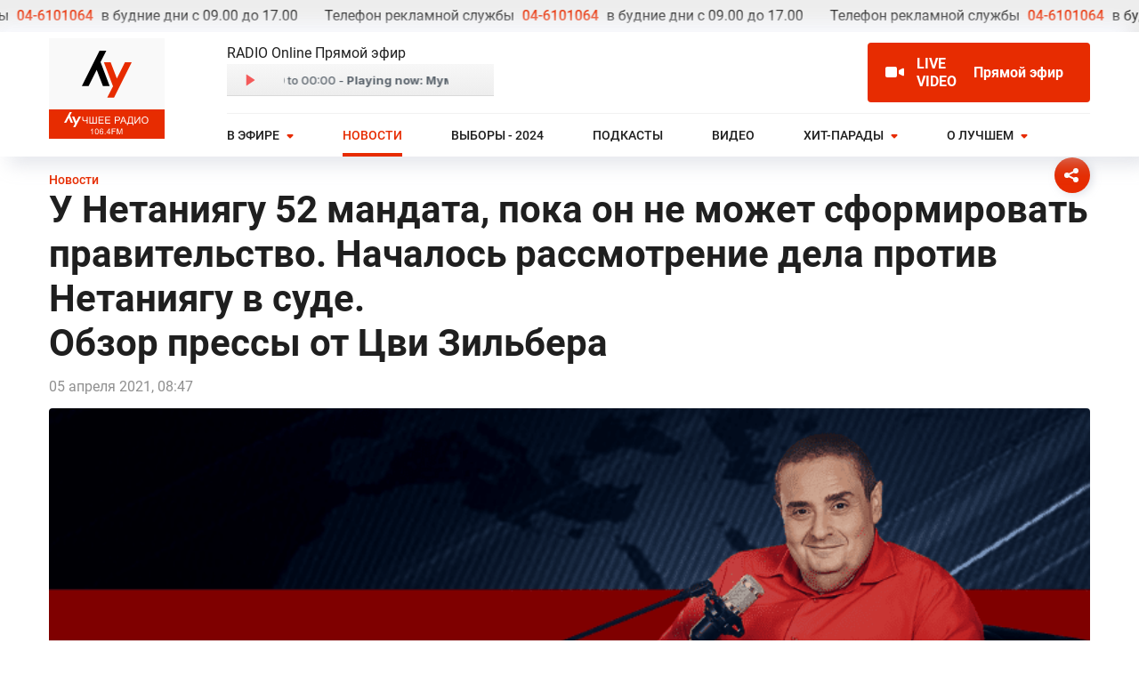

--- FILE ---
content_type: text/html; charset=utf-8
request_url: https://radio1064.co.il/news/u-netaniyagu-52-mandata-poka-on-ne-mozhet-sformirovat-pravitel-stvo-nachalos-rassmotrenie-dela-protiv-netaniyagu-v-sude
body_size: 32002
content:
<!doctype html>
<html data-n-head-ssr lang="ru" prefix="og:http://ogp.me/ns#" data-n-head="%7B%22lang%22:%7B%22ssr%22:%22ru%22%7D,%22prefix%22:%7B%22ssr%22:%22og:http://ogp.me/ns#%22%7D%7D">

<head >
  <title>У Нетаниягу 52 мандата, пока он не может сформировать правительство. Началось рассмотрение дела против Нетаниягу в суде. - Лучшее радио</title><meta data-n-head="ssr" charset="utf-8"><meta data-n-head="ssr" name="viewport" content="width=device-width, initial-scale=1"><meta data-n-head="ssr" name="description" content="Израильское радио на русском языке. Новости Израиля. Прямые эфиры. Аналитика. Музыка."><meta data-n-head="ssr" data-hid="robots" name="robots" content="index, follow"><meta data-n-head="ssr" data-hid="og:site_name" property="og:site_name" content="radio1064.co.il"><meta data-n-head="ssr" data-hid="og:type" property="og:type" content="website"><meta data-n-head="ssr" data-hid="og:locale" property="og:locale" content="ru_IL"><meta data-n-head="ssr" data-hid="twitter:card" property="twitter:card" content="summary_large_image"><meta data-n-head="ssr" name="msapplication-TileColor" content="#00aba9"><meta data-n-head="ssr" name="theme-color" content="#E72C01"><meta data-n-head="ssr" name="cmsmagazine" content="d01d6ca93e4b86389e6f0b7debe1e7c8"><meta data-n-head="ssr" name="verify-admitad" content="dbfef95c0a"><meta data-n-head="ssr" name="google-site-verification" content="w_eAJjXnn_wjPh89j2GTkU2DtQPE_dLRi6KcTm-_9x8"><meta data-n-head="ssr" name="yandex-verification" content="954ad05e4b6531fe"><meta data-n-head="ssr" name="facebook-domain-verification" content="vcztp5aeq2c9e86zod7q6ozhzd4dz6"><meta data-n-head="ssr" data-hid="charset" charset="utf-8"><meta data-n-head="ssr" data-hid="mobile-web-app-capable" name="mobile-web-app-capable" content="yes"><meta data-n-head="ssr" data-hid="apple-mobile-web-app-title" name="apple-mobile-web-app-title" content="radio1064"><meta data-n-head="ssr" data-hid="author" name="author" content="Lepshey"><meta data-n-head="ssr" data-hid="title" name="title" content="У Нетаниягу 52 мандата, пока он не может сформировать правительство. Началось рассмотрение дела против Нетаниягу в суде. - Лучшее радио"><meta data-n-head="ssr" data-hid="og:title" property="og:title" content="У Нетаниягу 52 мандата, пока он не может сформировать правительство. Началось рассмотрение дела против Нетаниягу в суде. - Лучшее радио"><meta data-n-head="ssr" data-hid="twitter:title" property="twitter:title" content="У Нетаниягу 52 мандата, пока он не может сформировать правительство. Началось рассмотрение дела против Нетаниягу в суде. - Лучшее радио"><meta data-n-head="ssr" data-hid="description" name="description" content="★ Обзор прессы от Цви Зильбера ➤ Новости на радио. ✔ Лучшее русское радио слушать онлайн."><meta data-n-head="ssr" data-hid="og:description" property="og:description" content="★ Обзор прессы от Цви Зильбера ➤ Новости на радио. ✔ Лучшее русское радио слушать онлайн."><meta data-n-head="ssr" data-hid="twitter:description" property="twitter:description" content="★ Обзор прессы от Цви Зильбера ➤ Новости на радио. ✔ Лучшее русское радио слушать онлайн."><meta data-n-head="ssr" data-hid="keywords" name="keywords" content="У Нетаниягу 52 мандата, пока он не может сформировать правительство. Началось рассмотрение дела против Нетаниягу в суде. - Лучшее радио"><meta data-n-head="ssr" data-hid="og:image" property="og:image" content="https://radio1064.ams3.cdn.digitaloceanspaces.com/opt/radio-fullnews/April2021/M2G1O3tOYgmOb4dZcwHm.png"><meta data-n-head="ssr" data-hid="vk:image" property="vk:image" content="https://radio1064.ams3.cdn.digitaloceanspaces.com/opt/radio-fullnews/April2021/M2G1O3tOYgmOb4dZcwHm.png"><meta data-n-head="ssr" data-hid="twitter:image" property="twitter:image" content="https://radio1064.ams3.cdn.digitaloceanspaces.com/opt/radio-fullnews/April2021/M2G1O3tOYgmOb4dZcwHm.png"><meta data-n-head="ssr" data-hid="image" itemprop="image" content="https://radio1064.ams3.cdn.digitaloceanspaces.com/opt/radio-fullnews/April2021/M2G1O3tOYgmOb4dZcwHm.png"><meta data-n-head="ssr" data-hid="og:url" property="og:url" content="https://radio1064.co.il/news/u-netaniyagu-52-mandata-poka-on-ne-mozhet-sformirovat-pravitel-stvo-nachalos-rassmotrenie-dela-protiv-netaniyagu-v-sude"><meta data-n-head="ssr" data-hid="twitter:url" property="twitter:url" content="https://radio1064.co.il/news/u-netaniyagu-52-mandata-poka-on-ne-mozhet-sformirovat-pravitel-stvo-nachalos-rassmotrenie-dela-protiv-netaniyagu-v-sude"><link data-n-head="ssr" rel="apple-touch-icon" sizes="180x180" href="/images/favicon/apple-touch-icon.png"><link data-n-head="ssr" rel="icon" type="image/png" sizes="32x32" href="/images/favicon/favicon-32x32.png"><link data-n-head="ssr" rel="icon" type="image/png" sizes="16x16" href="/images/favicon/favicon-16x16.png"><link data-n-head="ssr" rel="mask-icon" color="#5bbad5" href="/images/favicon/safari-pinned-tab.svg"><link data-n-head="ssr" rel="manifest" href="/site.webmanifest"><link data-n-head="ssr" rel="alternate" type="application/rss+xml" title="Лучшее радио 106.4 FM" href="undefined/feed"><link data-n-head="ssr" rel="preload" href="/fonts/Roboto-Bold.woff2" as="font" type="font/woff2" crossorigin="anonymous"><link data-n-head="ssr" rel="preload" href="/fonts/Roboto-Medium.woff2" as="font" type="font/woff2" crossorigin="anonymous"><link data-n-head="ssr" rel="preload" href="/fonts/Roboto-Regular.woff2" as="font" type="font/woff2" crossorigin="anonymous"><link data-n-head="ssr" rel="manifest" href="/_nuxt/manifest.5f11dba6.json" data-hid="manifest"><script data-n-head="ssr" data-hid="gtm-script">if(!window._gtm_init){window._gtm_init=1;(function(w,n,d,m,e,p){w[d]=(w[d]==1||n[d]=='yes'||n[d]==1||n[m]==1||(w[e]&&w[e][p]&&w[e][p]()))?1:0})(window,navigator,'doNotTrack','msDoNotTrack','external','msTrackingProtectionEnabled');(function(w,d,s,l,x,y){w[x]={};w._gtm_inject=function(i){if(w.doNotTrack||w[x][i])return;w[x][i]=1;w[l]=w[l]||[];w[l].push({'gtm.start':new Date().getTime(),event:'gtm.js'});var f=d.getElementsByTagName(s)[0],j=d.createElement(s);j.async=true;j.src='https://www.googletagmanager.com/gtm.js?id='+i;f.parentNode.insertBefore(j,f);};w[y]('GTM-5XZZ8CB')})(window,document,'script','dataLayer','_gtm_ids','_gtm_inject')}</script><link rel="preload" href="/_nuxt/1d27092.js" as="script"><link rel="preload" href="/_nuxt/9dca82b.js" as="script"><link rel="preload" href="/_nuxt/5975a13.js" as="script"><link rel="preload" href="/_nuxt/9d5cd7f.js" as="script"><link rel="preload" href="/_nuxt/7fa287c.js" as="script"><link rel="preload" href="/_nuxt/62cfe34.js" as="script"><style data-vue-ssr-id="0b3fb090:0 3191d5ad:0 194804ef:0 13242522:0 2f02ed0f:0 3ebe9e6f:0 3fe603ef:0 969c0ee2:0 4fde1341:0 64f00fda:0 12e02351:0 7fac0f95:0 1be9124f:0 23f00e61:0 185ba641:0 c79a4866:0 00e36461:0">html{font-family:"Roboto",sans-serif;font-size:16px;line-height:24px;color:#1f1f1f;-ms-text-size-adjust:100%;-webkit-text-size-adjust:100%;-moz-osx-font-smoothing:grayscale;-webkit-font-smoothing:antialiased;box-sizing:border-box}body,html{height:100%}body{width:100%}button{font-family:"Roboto",sans-serif}*,:after,:before{box-sizing:border-box;margin:0}img{display:block;margin:0}.page,img{max-width:100%}.page{min-height:100vh;display:flex;flex-direction:column;flex:0 0 auto}.page__content{flex:1 0 auto;position:relative}.page__footer{order:3}.errorPage{padding-top:250px;min-height:400px;padding-bottom:100px;position:relative;left:auto;top:auto;right:auto;bottom:auto;text-align:center}@media screen and (max-width:1023px){.errorPage{padding-top:160px}}@media screen and (max-width:767px){.errorPage{padding-top:100px}}.pageWrapper{padding-top:165px;min-height:400px}.pageWrapper h1{margin-top:50px}@media screen and (max-width:1023px){.pageWrapper h1{margin-top:30px}}@media screen and (max-width:1023px){.pageWrapper{padding-top:103px}}@media screen and (max-width:767px){.pageWrapper{padding-top:158px}}.pageSubtitle{color:#e72c01;font-size:14px;line-height:18px;font-weight:500;padding-top:28px}.pageSubtitle+h1{margin-top:0}.container{max-width:1230px;width:100%;margin:0 auto;padding:0 30px}@media screen and (max-width:400px){.container{padding:0 15px}}@media screen and (max-width:767px){.container{padding:0 27px}}.container--big{max-width:1290px}.pageFade-enter-active,.pageFade-leave-active{transition:opacity .03s linear}.pageFade-enter,.pageFade-leave-to{opacity:0}.lazyloaded{opacity:1!important}#mc-container .cc .mc-expanded .mc-text-cnt .mc-text-wrap,#mc-container .cc .mc-text-wrap,.mc-complaint div.mc-text-wrap{box-shadow:none!important;border:1px solid #f1f1f1!important}#mc-container .cc .mc-useract{display:none}#mc-container .cc .mc-submit-cnt button.mc-submit{display:inline-block!important;padding:5px 20px!important;background:#fff!important;cursor:pointer!important;outline:none!important;position:relative!important;font-size:14px!important;line-height:16px!important;height:42px!important;text-align:center!important;text-decoration:none!important;letter-spacing:0!important;color:#fff!important;border-radius:30px!important;border:1px solid #e72c01!important;background:#e72c01!important;font-weight:500!important;min-width:170px!important;font-family:"Roboto",sans-serif!important;box-shadow:none!important;transition:border-color .2s ease,background-color .2s ease,color .2s ease!important}#mc-container .cc .mc-submit-cnt button.mc-submit:focus,#mc-container .cc .mc-submit-cnt button.mc-submit:hover{background:#cd2600!important;border-color:#cd2600!important;color:#fff!important}#mc-container .mc-dropdown-menu{background:#fff!important;box-shadow:8px 8px 16px 0 rgba(31,31,31,.25)!important;border-radius:5px!important;border:none!important}#mc-container .cc .mc-dropdown-menu li a{color:#000!important;transition:background-color .2s ease!important}#mc-container .cc .mc-dropdown-menu li a:hover{background:#f1f1f1!important}.cc .mc-head .mc-logo{opacity:0!important;visibility:hidden!important;pointer-events:none!important}@font-face{font-family:"Roboto";src:url(/fonts/Roboto-Medium.woff2) format("woff2"),url(/fonts/Roboto-Medium.woff) format("woff");font-weight:500;font-style:normal;font-display:swap}@font-face{font-family:"Roboto";src:url(/fonts/Roboto-Bold.woff2) format("woff2"),url(/fonts/Roboto-Bold.woff) format("woff");font-weight:700;font-style:normal;font-display:swap}@font-face{font-family:"Roboto";src:url(/fonts/Roboto-Regular.woff2) format("woff2"),url(/fonts/Roboto-Regular.woff) format("woff");font-weight:400;font-style:normal;font-display:swap}h1{font-size:42px;line-height:50px;font-weight:700;margin-bottom:20px;margin-top:22px}@media screen and (max-width:1023px){h1{font-size:38px;line-height:42px}}@media screen and (max-width:767px){h1{font-size:32px;line-height:36px}}h2{font-size:42px;line-height:48px;font-weight:700;margin-bottom:22px}@media screen and (max-width:1200px){h2{font-size:44px;line-height:48px}}@media screen and (max-width:1023px){h2{font-size:38px;line-height:42px}}@media screen and (max-width:767px){h2{font-size:28px;line-height:32px;margin-bottom:10px}}h3{font-size:32px;line-height:38px;font-weight:700;margin-bottom:30px}@media screen and (max-width:767px){h3{font-size:20px;line-height:26px;margin-bottom:10px}}h4{font-size:24px;line-height:26px;font-weight:500;margin-bottom:15px}a{color:#1f1f1f;text-decoration:underline;-webkit-text-decoration-color:transparent;text-decoration-color:transparent;transition:-webkit-text-decoration-color .1s ease;transition:text-decoration-color .1s ease;transition:text-decoration-color .1s ease,-webkit-text-decoration-color .1s ease}a:hover{text-decoration:underline}ul{list-style:none;padding:0}ul:not(.not-list) li{position:relative;margin-bottom:16px}ul+p{margin-top:24px}p{margin-bottom:8px}p:last-child{margin-bottom:0}p+h2,p+h3{margin-top:35px}p+h4,p+h5,p+h6{margin-top:20px}.text-content img{margin-bottom:25px}.text-content *+img,.text-content p>img{margin-top:30px}.text-content ol,.text-content ul{margin-left:20px}.text-content ol li,.text-content ul li{margin-bottom:10px}.text-content ul li{position:relative}.text-content ul li:before{content:"";width:6px;height:6px;background:#e72c01;border-radius:50%;display:block;position:absolute;left:-15px;top:9px}.text-content a{color:#1f1f1f;text-decoration:underline;-webkit-text-decoration-color:#1f1f1f;text-decoration-color:#1f1f1f;transition:-webkit-text-decoration-color .1s ease;transition:text-decoration-color .1s ease;transition:text-decoration-color .1s ease,-webkit-text-decoration-color .1s ease}.text-content a:hover{-webkit-text-decoration-color:transparent;text-decoration-color:transparent}.text-content iframe{max-width:100%}table{width:100%;border:0;border-collapse:collapse;border-spacing:0}table tr{border:0;height:auto!important}table tr td{border:0;padding:10px 0;height:59px!important;border-bottom:1px solid hsla(0,0%,84.7%,.35)}table tr td:last-child{text-align:right}.btn{display:inline-block;padding:12px 20px;background:#fff;cursor:pointer;outline:none;position:relative;font-size:14px;line-height:16px;text-align:center;text-decoration:none!important;letter-spacing:0;color:#fff;border-radius:30px;border:1px solid #e72c01;background:#e72c01;font-weight:500;min-width:170px;font-family:"Roboto",sans-serif;box-shadow:none;transition:border-color .2s ease,background-color .2s ease,color .2s ease}.btn:focus,.btn:hover{background:#cd2600;border-color:#cd2600;color:#fff}.btn--big{font-size:16px;line-height:20px;height:48px;min-width:200px}.btn--transparent{background:transparent;color:#cd2600}.btn--white{border-color:#fff;background:transparent;color:#fff}.btn--white:focus,.btn--white:hover{background:#fff;border-color:#fff;color:#e72c01}
.nuxt-progress{position:fixed;top:0;left:0;right:0;height:2px;width:0;opacity:1;transition:width .1s,opacity .4s;background-color:#e72c01;z-index:999999}.nuxt-progress.nuxt-progress-notransition{transition:none}.nuxt-progress-failed{background-color:red}
.adInfoLine{background:rgba(31,31,31,.08);color:#1f1f1f;font-size:16px;line-height:16px;white-space:nowrap;padding:10px 0;position:absolute;overflow:hidden;z-index:999;left:0;right:0;top:0;min-height:36px;width:100%;transition:background-color .2s ease,color .2s ease}.adInfoLine a{color:#e72c01;font-weight:500;margin:0 5px}.adInfoLine__text{display:none}.isMainPage .adInfoLine{background:#fff;color:#1f1f1f}@media screen and (max-width:767px){.adInfoLine{font-size:10px;line-height:14px;padding:3px 0;min-height:20px;display:none}}.adInfoLine .marquee-text-text{padding:0 15px}
.header{position:absolute;left:0;right:0;top:36px;width:100%;box-shadow:-10px -10px 20px 0 #fafbff,10px 8px 20px 0 rgba(166,171,189,.35);padding-top:7px;background:#fff;transform:translateZ(0);transition:box-shadow .1s linear,background-color .1s linear;z-index:99999}.header.fixed{position:fixed;background:#fff;top:0}@media screen and (max-width:1023px){.header{padding:0}}@media screen and (max-width:767px){.header{top:0;padding:23px 0}}.isMainPage .header{box-shadow:none;background:transparent}.isMainPage .header .header__logo--white{opacity:1;visibility:visible}.isMainPage .header .header__logo--dark{opacity:0;visibility:hidden}@media screen and (max-width:767px){.isMainPage .header{background:rgba(0,0,0,.63922)}}.header.active,.header.fixed{box-shadow:-10px -10px 20px 0 #fafbff,10px 8px 20px 0 rgba(166,171,189,.35);background:#fff}.header.active .header__logo--white,.header.fixed .header__logo--white{opacity:0;visibility:hidden}.header.active .header__logo--dark,.header.fixed .header__logo--dark{opacity:1;visibility:visible}.header__logo-wrapper{min-width:130px;margin-right:70px;position:relative;height:115px}@media screen and (max-width:1023px){.header__logo-wrapper{margin-top:5px;margin-bottom:5px;height:auto;min-width:65px;max-width:65px;min-height:52.14px;margin-right:10px}}.header__logo{display:block}.header__logo--mobile{display:none}.header__logo--dark,.header__logo--white{transition:opacity .2s ease,visibility .2s ease}.header__logo--white{position:absolute;left:0;top:0;opacity:0;visibility:hidden}.header__wrapper{display:flex;justify-content:space-between}@media screen and (max-width:1023px){.header__wrapper{align-items:center}}.header__content{width:100%}.header__top{display:flex;justify-content:space-between;padding-top:5px;padding-bottom:12px;border-bottom:1px solid hsla(0,0%,84.7%,.35)}@media screen and (max-width:1023px){.header__top{border:0;padding:4px 0}}.header__top__group{display:flex;flex-flow:row;justify-content:space-between;width:100%}@media screen and (max-width:768px){.header__top__group{flex-flow:column}}.header__time{align-self:center;padding:0 10px;margin:0 auto}@media screen and (max-width:768px){.header__logo--dark,.header__logo--white{display:none}.header__logo--mobile{display:block}.header__top__group .liveButton{display:none!important}.live_button_mobile_wrapper .player__info{display:none}.active .header__logo-wrapper{width:100%;flex-grow:1;display:flex;flex-flow:row;justify-content:center;max-width:100%;padding-left:54px}.active .header__content{width:auto}.active .header__top__group{display:none}}
.liveButton{display:inline-flex;background:rgba(31,31,31,.1);color:#1f1f1f;padding:5px 20px;border-radius:4px;text-decoration:none!important;align-items:center;transition:background-color .2s ease,color .2s ease;margin-left:auto;max-width:350px}@media screen and (max-width:1023px){.liveButton{padding:7px 9px}}.liveButton:focus,.liveButton:hover{background:rgba(31,31,31,.3)}.isMainPage .liveButton{color:#fff;background:rgba(31,31,31,.2)}.isMainPage .liveButton:focus,.isMainPage .liveButton:hover{background:rgba(31,31,31,.4)}.fixed .liveButton{background:rgba(31,31,31,.1);color:#1f1f1f}.fixed .liveButton:focus,.fixed .liveButton:hover{background:rgba(31,31,31,.3)}.liveButton.active{background:#e72c01!important;color:#fff!important}.liveButton.active .liveButton__icon svg g{fill:#fff}.liveButton.active:focus,.liveButton.active:hover{background:#cd2600}.liveButton__icon{min-width:21px;margin-right:14px}@media screen and (max-width:767px){.liveButton__icon{margin-right:5px}}.liveButton__icon svg g{transition:fill .2s ease}.liveButton__text{font-size:16px;line-height:20px;font-weight:700;display:flex;align-items:center}@media screen and (max-width:1023px){.liveButton__text{font-size:15px}}.liveButton__title{text-transform:uppercase;margin-right:14px}.liveButton__description-wrapper{overflow:hidden;max-width:226px}.liveButton__description{white-space:nowrap;font-size:0;line-height:0}.liveButton__description.show .liveButton__description-text{-webkit-animation:showText 15s linear infinite;animation:showText 15s linear infinite}@media screen and (max-width:1023px){.liveButton__description{white-space:normal}}.liveButton__description-text{display:inline-block;width:auto;white-space:nowrap;padding-right:10px;padding-left:5px;font-size:16px;line-height:20px;font-weight:700}@media screen and (max-width:1023px){.liveButton__description-text{white-space:normal}}@-webkit-keyframes showText{0%{transform:translateX(0)}20%{transform:translateX(0)}to{transform:translateX(-100%)}}@keyframes showText{0%{transform:translateX(0)}20%{transform:translateX(0)}to{transform:translateX(-100%)}}
.burger{display:none;position:relative;outline:0;background:none;box-shadow:none;border:0;margin-left:15px;align-self:center;padding:10px 0}@media screen and (max-width:1023px){.burger{display:block}}.burger__wrapper{display:block;position:relative;width:28px;height:18px;margin-left:auto;margin-right:auto}.burger__line{position:absolute;display:block;width:100%;height:2px;border-radius:2px;top:50%;margin-top:-1px;background-color:#1f1f1f;transition:transform .2s ease,background-color .2s ease,opacity .2s ease}.isMainPage .burger__line{background-color:#fff}.active .burger__line,.fixed .burger__line{background-color:#1f1f1f}.burger__line:first-child{transform:translateY(-7px)}.active .burger__line:first-child{transform:translateY(0) rotate(45deg)!important}.active .burger__line:nth-child(2){transform:scaleX(.1)!important}.burger__line:nth-child(3){transform:translateY(7px)}.active .burger__line:nth-child(3){transform:translateY(0) rotate(-45deg)!important}.burger__indicator{width:12px;height:12px;background:#e72c01;border-radius:50%;position:absolute;top:4px;right:-6px;pointer-events:none;display:none;border:2px solid #fff}.burger__indicator.active{display:block}.isMainPage .burger__indicator{border:2px solid transparent;width:8px;height:8px;top:6px;right:-4px}@media screen and (min-width:1024px){.burger__indicator{display:none!important}}
@media screen and (max-width:1023px){.menu{position:absolute;left:0;right:0;top:100%;background:#fff;opacity:0;visibility:hidden;height:calc(100vh - 66px);padding-top:30px;padding-bottom:60px;overflow:auto;transition:opacity .2s linear,visibility .2s linear}.menu.active{opacity:1;visibility:visible}}.menu__list{display:flex;margin-right:-20px;margin-left:-20px}@media screen and (max-width:1023px){.menu__list{margin:0;display:block}}.menu__item{position:relative;margin-right:20px}@media screen and (max-width:1400px){.menu__item{margin-right:15px}}@media screen and (max-width:1200px){.menu__item{margin-right:0}}@media screen and (max-width:1023px){.menu__item{margin:0}}@media screen and (min-width:1024px){.menu__item:hover .menu__link{color:#e72c01}.menu__item:hover .menu__dropdown{opacity:1;visibility:visible;transform:translateZ(0)}}.menu__link{display:flex;align-items:center;font-size:14px;line-height:18px;font-weight:500;color:#1f1f1f;text-transform:uppercase;padding:15px 20px;text-decoration:none!important;transition:color .4s ease;position:relative}@media screen and (max-width:1200px){.menu__link{padding:15px}}@media screen and (max-width:1023px){.menu__link{padding-top:15px;padding-bottom:15px;border-bottom:1px solid hsla(0,0%,84.7%,.35)}}.menu__link--has-submenu{padding-right:36px}.isMainPage .menu__link{color:#fff}.active .menu__link,.fixed .menu__link{color:#1f1f1f}.menu__link:hover{color:#e72c01}.menu__link:before{content:"";width:calc(100% - 40px);height:4px;background:#e72c01;position:absolute;left:20px;bottom:0;pointer-events:none;opacity:0;transition:opacity .4s ease}@media screen and (max-width:1023px){.menu__link:before{display:none}}.menu__link.nuxt-link-active{color:#e72c01}.menu__link.nuxt-link-active:before{opacity:1}.menu__arrow{padding:0;border:0;outline:none;box-shadow:none;position:absolute;z-index:2;background:transparent;right:20px;top:23px;display:flex;align-items:center;justify-content:center}.menu__arrow svg{display:block;margin:0}@media screen and (max-width:1200px){.menu__arrow{right:15px}}@media screen and (min-width:1024px){.menu__arrow{pointer-events:none}}@media screen and (max-width:1023px){.menu__arrow{width:40px;height:40px;top:4px}}@media screen and (max-width:1023px){.menu__arrow.active{transform:rotate(180deg)}.menu__arrow.active+.menu__dropdown{display:block}}.menu__dropdown{background:#f9f9f9}@media screen and (max-width:1023px){.menu__dropdown{display:none}}@media screen and (min-width:1024px){.menu__dropdown{position:absolute;left:-15px;padding:15px 0;top:100%;background:#fff;box-shadow:8px 8px 16px 0 rgba(31,31,31,.25);border-radius:5px;min-width:210px;opacity:0;visibility:hidden;transform:translateY(10px) translateZ(0);transition:opacity .2s ease,visibility .2s ease,transform .2s ease}}.menu__submenu-item{position:relative}.menu__submenu-link{display:block;padding:10px 25px;font-weight:500;text-decoration:none!important;transition:color .2s ease}.menu__submenu-link.nuxt-link-active,.menu__submenu-link:hover{color:#e72c01}.menu__submenu-link--exact.nuxt-link-active{color:#1f1f1f}.menu__submenu-link--exact.nuxt-link-exact-active{color:#e72c01}.menu__submenu-live{position:absolute;left:15px;top:50%;transform:translateY(-50%)}.menu__live,.menu__submenu-live{width:6px;height:6px;background:#e72c01;border-radius:50%;pointer-events:none}.menu__live{margin-left:5px}@media screen and (min-width:1024px){.menu__live{display:none!important}}.menu__link.opened .menu__live{display:none!important}@media screen and (max-width:767px){.burger__line,.fixed .burger__line,.isMainPage .burger__line{background-color:#ea242b}.burger{margin-right:6px}.burger__wrapper{width:33px}.burger__line{border-radius:3px}.burger__line:first-child{transform:translateY(-10px);height:6px}.burger__line:nth-child(2){height:5px}.burger__line:nth-child(3){transform:translateY(9px);height:6px}}
.social{position:absolute;top:225px;left:calc(50% - 685px);z-index:9}.social__overflow{position:fixed;display:block;top:0;left:0;width:100vw;height:100vh;background:rgba(0,0,0,.4);z-index:2;opacity:0;visibility:hidden;transition:opacity .2s ease,visibility .2s ease}.social--active .social__overflow{opacity:1;visibility:visible}@media screen and (max-width:1400px){.social{top:177px;left:auto;right:calc(50% - 585px)}}@media screen and (max-width:1250px){.social{right:30px}}@media screen and (max-width:1023px){.social{top:110px;right:24px}}@media screen and (max-width:767px){.social{top:155px;right:10px}}.social__item{display:block;padding:0;border:0;width:40px;min-width:40px;height:40px;border-radius:50%;box-shadow:3px 2px 10px 0 rgba(166,171,189,.35);margin-bottom:15px}.social__item svg{display:block;margin:0}.social__item svg circle,.social__item svg path{transition:fill .3s ease}.social__item:hover circle{fill:#e72c01}.social__item:hover path{fill:#fff}.social__dropdown-button{display:none;padding:0;border:0;width:40px;min-width:40px;height:40px;border-radius:50%;cursor:pointer;box-shadow:3px 2px 10px 0 rgba(166,171,189,.35);margin-bottom:15px;position:relative;z-index:5}.social__dropdown-button svg{display:block;margin:0}@media screen and (max-width:1400px){.social__dropdown-button{display:block}}.social__wrapper{position:relative;z-index:5}@media screen and (max-width:1400px){.social__wrapper{position:absolute;top:100%;left:0;opacity:0;visibility:hidden;transform:translateY(10px);transition:opacity .2s ease,visibility .2s ease,transform .2s ease}.social--active .social__wrapper{opacity:1;visibility:visible;transform:translateY(0)}}
.oneNewsPage__header{width:100%;margin-bottom:9px}.oneNewsPage__image{width:100%;height:340px;position:relative;overflow:hidden;border-radius:4px;background:#d8d8d8;margin-bottom:30px}@media screen and (max-width:1200px){.oneNewsPage__image{height:300px}}@media screen and (max-width:767px){.oneNewsPage__image{height:240px}}.oneNewsPage__image img{position:absolute;left:0;top:0;height:100%;width:100%;-o-object-fit:cover;object-fit:cover;-o-object-position:center center;object-position:center center;opacity:0;transition:opacity .2s ease,transform .6s ease}.oneNewsPage__title{margin-bottom:14px}.oneNewsPage__date{font-size:16px;line-height:20px;color:rgba(31,31,31,.5);margin-bottom:14px}.oneNewsPage__wrapper{display:flex;justify-content:space-between;padding-bottom:33px}@media screen and (max-width:1200px){.oneNewsPage__wrapper{display:block}}.oneNewsPage__col-left{width:100%;padding-top:10px;max-width:870px}@media screen and (max-width:1200px){.oneNewsPage__col-left{max-width:100%}}.oneNewsPage__col-right{min-width:240px;max-width:240px;margin-left:30px}@media screen and (max-width:1200px){.oneNewsPage__col-right{margin:0;padding-top:30px;min-width:auto;max-width:100%}}.oneNewsPage__share{margin-top:30px;padding-top:30px;padding-bottom:30px;border-top:1px solid hsla(0,0%,84.7%,.5)}.oneNewsPage__authors-title{line-height:40px}.oneNewsPage__authors-wrapper{display:flex;flex-wrap:wrap;margin-left:-9px;margin-right:-9px}.oneNewsPage__author{display:flex;margin:0 9px 18px}.oneNewsPage__author-photo{width:40px;height:40px;background:#d8d8d8;border-radius:50%;overflow:hidden;margin-right:10px}.oneNewsPage__author-photo img{width:100%;height:100%;-o-object-fit:cover;object-fit:cover}.oneNewsPage__author-info{align-self:center}.oneNewsPage__author-name{font-size:16px;line-height:20px;font-weight:700}.oneNewsPage__tags{padding:15px 0 0;display:flex;flex-wrap:wrap;margin-left:-5px;margin-right:-5px}.oneNewsPage__tag{display:block;text-decoration:none!important;color:#e72c01;margin:0 10px 10px;border:1px solid #e72c01;border-radius:4px;font-size:16px;line-height:20px;padding:5px 15px;text-align:center;transition:border-color .4s ease,box-shadow .4s ease,color .4s ease,background-color .4s ease}.oneNewsPage__tag:focus,.oneNewsPage__tag:hover{box-shadow:5px 5px 10px 0 rgba(166,171,189,.5)}@media screen and (max-width:1023px){.oneNewsPage__tag{padding:5px 10px;margin:0 5px 10px}}
.share{position:relative;display:flex;align-items:center}.share button{margin-right:10px;padding:0;border:0;box-shadow:none;cursor:pointer;background:transparent}.share__title{font-size:16px;line-height:20px;color:rgba(31,31,31,.45);margin-right:20px}.share__buttons{display:flex}.share__button{display:flex;align-items:center;justify-content:center;cursor:pointer;height:36px;width:80px;border-radius:18px;margin-right:10px;transition:background-color .2s ease;outline:none;border:0;box-shadow:none}@media screen and (max-width:767px){.share__button{width:70px}}@media screen and (max-width:480px){.share__button{width:36px}}.share__button:last-child{margin:0}.share__button svg{display:block;margin:0}.share__button--fb{background:#1977f3}.share__button--fb:focus,.share__button--fb:hover{background:#156de0}.share__button--ok{background:#f7931e}.share__button--ok:focus,.share__button--ok:hover{background:#e2871b}.share__button--twitter{background:#1ea1f1}.share__button--twitter:focus,.share__button--twitter:hover{background:#0786d4}.share__button--native{background:#1ea1f1}.share__button--native:focus,.share__button--native:hover{background:#0786d4}
.bannerSide{margin-bottom:20px}.bannerSide__link{display:block}@media screen and (max-width:1200px){.bannerSide__link{max-width:400px;margin:0 auto}}.bannerSide__image{min-width:240px;width:240px;height:400px;overflow:hidden;background:#d8d8d8;position:relative;border-radius:4px}@media screen and (max-width:1200px){.bannerSide__image{width:100%;height:auto;padding-top:60%;margin:0 auto}}.bannerSide__image img{position:absolute;left:0;top:0;width:100%;height:100%;-o-object-fit:cover;object-fit:cover;-o-object-position:center center;object-position:center center}
.banner__link{color:#fff;text-decoration:none!important;display:block;width:100%;position:relative;display:flex;flex-direction:column;justify-content:flex-end;padding:30px 0}@media screen and (max-width:767px){.banner__link{min-height:250px}}.banner__text{position:relative;z-index:2;max-width:640px}.banner__title{font-size:42px;line-height:48px;font-weight:500;margin-bottom:9px}@media screen and (max-width:767px){.banner__title{font-size:26px;line-height:30px}}.banner__description{font-size:16px;line-height:28px;color:hsla(0,0%,100%,.6)}@media screen and (max-width:767px){.banner__description{color:#fff}}.banner__image{width:100%;height:100%;left:0;top:0;right:0;overflow:hidden;background:#d8d8d8}.banner__image img{width:100%;height:100%;-o-object-fit:cover;object-fit:cover;-o-object-position:center center;object-position:center center;opacity:0;transition:opacity .2s ease}
.live_button_mobile_wrapper{display:none}@media screen and (max-width:768px){.live_button_mobile_wrapper{display:flex;position:fixed;bottom:12%;left:0;z-index:111111;flex-flow:row;align-items:center;width:100%;justify-content:space-around;padding:0 15%}.live_button_mobile_wrapper.header_active{flex-flow:row;width:100%;right:0;padding:0 27px;bottom:27px;justify-content:space-around}}.liveButtonMobile{display:flex;flex-flow:column-reverse;align-items:center}.liveButtonMobile__icon{padding-left:4px}.liveButtonMobile__label{background:#797574;padding:2px 7px;margin-top:-2px;color:#fff;font-size:16px;font-weight:700;border-radius:1rem;border:3px solid #fff;line-height:100%;letter-spacing:.275px}.liveButtonMobile.active .liveButtonMobile__icon__coloredpart{fill:#eb2020}.liveButtonMobile.active .liveButtonMobile__label{background:#eb2020}
.footer{padding-top:50px}@media screen and (max-width:1023px){.footer{flex-wrap:wrap}}.footer__top{display:flex;justify-content:space-between;margin-left:-15px;margin-right:-15px}@media screen and (max-width:1023px){.footer__top{flex-wrap:wrap}}@media screen and (max-width:767px){.footer__top{display:none}}.footer__col{padding:0 15px;max-width:300px}@media screen and (max-width:1023px){.footer__col{width:auto;min-width:33.33%;max-width:100%}}@media screen and (max-width:767px){.footer__col{min-width:50%}}.footer__col:last-child{min-width:300px}@media screen and (max-width:1023px){.footer__col:last-child{min-width:33.33%}}.footer__title{font-size:14px;line-height:16px;font-weight:700;text-transform:uppercase}.footer__menu,.footer__title{margin-bottom:20px}.footer__menu-item{margin-bottom:10px}.footer__menu-link{color:#000;font-size:14px;line-height:18px}.footer__apps{margin-left:30px;min-width:270px}@media screen and (max-width:1023px){.footer__apps{min-width:auto;margin-left:15px}}@media screen and (max-width:767px){.footer__apps{margin-left:0}}.footer__bottom{padding:20px 0;display:flex;justify-content:space-between;color:#000;font-size:14px;line-height:18px}@media screen and (max-width:767px){.footer__bottom{display:block;padding-bottom:10px}}.footer__policy{order:2;margin-bottom:10px}.footer__contacts{max-width:1230px;margin:0 auto}.footer__copyright{margin-bottom:10px}.footer__copyright p{margin-bottom:5px}
.footerContacts{display:flex;justify-content:space-between;padding:35px 50px;background:hsla(0,0%,84.7%,.15);font-size:14px;line-height:16px}@media screen and (max-width:1023px){.footerContacts{padding:30px}}@media screen and (max-width:767px){.footerContacts{display:block;padding:15px}}.footerContacts__info{width:100%;margin-right:30px}@media screen and (max-width:767px){.footerContacts__info{margin-right:0;margin-bottom:20px}}.footerContacts__subscribe{min-width:270px}@media screen and (max-width:767px){.footerContacts__subscribe{min-width:auto}}.footerContacts__title{font-size:16px;line-height:20px;font-weight:700;margin-bottom:12px}.footerContacts__text{-moz-column-count:2;column-count:2;grid-column-gap:30px;-moz-column-gap:30px;column-gap:30px}@media screen and (max-width:1023px){.footerContacts__text{-moz-column-count:1;column-count:1;grid-column-gap:0;-moz-column-gap:0;column-gap:0}}
.subscribe__title{font-size:14px;line-height:18px;margin-bottom:5px}.subscribe__form{position:relative}.subscribe__input{display:block;width:100%;border:0;box-shadow:none;outline:none;background:transparent;height:40px;font-size:14px;border-bottom:1px solid hsla(0,0%,84.7%,.5);transition:border-color .2s ease;color:#000;padding-right:60px}.subscribe__input::-moz-placeholder{color:rgba(0,0,0,.5)}.subscribe__input:-ms-input-placeholder{color:rgba(0,0,0,.5)}.subscribe__input::placeholder{color:rgba(0,0,0,.5)}.subscribe__input:focus,.subscribe__input:hover{border-bottom:1px solid #1f1f1f}.subscribe__submit{padding:0;border:0;background:transparent;position:absolute;right:0;top:0;height:40px;width:40px;display:flex;justify-content:center;align-items:center;cursor:pointer;border-radius:50%;transition:background-color .2s ease;outline:none}.subscribe__submit:focus,.subscribe__submit:hover{background:hsla(0,0%,84.7%,.5)}.subscribe__submit svg{display:block;margin:0}
.subscribeModal{position:fixed;left:0;top:0;z-index:9999;width:100%;height:100%;background:rgba(36,41,56,.85);display:flex;justify-content:center;align-items:center;visibility:hidden;opacity:0;transition:visibility .2s linear,opacity .2s linear;overflow:auto;-webkit-overflow-scrolling:touch}.subscribeModal.active{visibility:visible;opacity:1}.subscribeModal.active .subscribeModal__content{opacity:1;transform:scale(1);transition:opacity .2s ease .2s,transform .2s ease .2s}.subscribeModal__content{padding:50px 75px;background:#fff;border-radius:6px;max-width:720px;margin:0 auto;opacity:0;transform:scale(.7);transition:opacity .2s ease,transform .2s ease}.subscribeModal__content p{margin-bottom:12px}.subscribeModal__content ul:not(.not-list) li{margin-bottom:10px}@media screen and (max-width:767px){.subscribeModal__content{padding:30px 20px}}.subscribeModal__title{margin-bottom:17px}.subscribeModal__button{margin-top:35px}@media screen and (max-width:767px){.subscribeModal__button{margin-top:20px}}</style>

  <!-- Facebook Pixel Code -->
  <script>!function(e,t,n,c,o,a,f){e.fbq||(o=e.fbq=function(){o.callMethod?o.callMethod.apply(o,arguments):o.queue.push(arguments)},e._fbq||(e._fbq=o),o.push=o,o.loaded=!0,o.version="2.0",o.queue=[],(a=t.createElement(n)).async=!0,a.src="https://connect.facebook.net/en_US/fbevents.js",(f=t.getElementsByTagName(n)[0]).parentNode.insertBefore(a,f))}(window,document,"script"),fbq("init","503268983157785"),fbq("track","PageView")</script>

  <noscript>
    <img height="1px" width="1px" style="display:none" src="https://www.facebook.com/tr?id=503268983157785&ev=PageView&noscript=1">
  </noscript>
  <!-- End Facebook Pixel Code -->
</head>

<body >
  <noscript data-n-head="ssr" data-hid="GTM-5XZZ8CB" data-pbody="true"><iframe src="https://www.googletagmanager.com/ns.html?id=GTM-5XZZ8CB&" height="0" width="0" style="display:none;visibility:hidden" title="gtm"></iframe></noscript><div data-server-rendered="true" id="__nuxt"><!----><div id="__layout"><div class="page"><div itemscope="itemscope" itemtype="http://schema.org/Organization" style="display: none"><div itemprop="name">Лучшее радио</div> <div itemprop="address" itemscope="itemscope" itemtype="http://schema.org/PostalAddress"><div itemprop="postalCode">5251249</div> <div itemprop="addressCountry">Израиль</div> <div itemprop="addressLocality">Ramat Gan</div> <div itemprop="streetAddress">HaTa'as Street 10</div></div> <div><span itemprop="telephone">04-6141064</span> ,
      <span itemprop="telephone">04-6101064</span></div> <div><a itemprop="email" href="mailto:bestwaveisrael@gmail.com">bestwaveisrael@gmail.com</a></div> <div><a href="https://radio1064.co.il" itemprop="url">radio1064.co.il</a></div> <div><div itemscope="itemscope" itemtype="http://schema.org/ImageObject" itemprop="logo"><img src="https://radio1064.co.il/images/logo.svg" itemprop="contentUrl" alt="Лучшее радио"></div></div></div> <script type="application/ld+json">
    {
      &quot;@context&quot;: &quot;http://schema.org&quot;,
      &quot;@type&quot;: &quot;Product&quot;,
      &quot;name&quot;: &quot;radio1064.co.il&quot;,
      &quot;aggregateRating&quot;: {
        &quot;@type&quot;: &quot;AggregateRating&quot;,
        &quot;ratingValue&quot;: &quot;5.0&quot;,
        &quot;ratingCount&quot;: &quot;28&quot;
      }
    }
  </script> <div class="page__content"><div class="adInfoLine"><div class="adInfoLine__text">Телефон рекламной службы <a href="tel:04-6101064">04-6101064</a> в будние дни с 09.00 до 17.00</div> <!----></div> <header class="header"><div class="container"><div class="header__wrapper"><div class="header__logo-wrapper"><a href="/" class="header__logo nuxt-link-active"><img src="/images/logo.svg" alt="Лучшее радио Израиль" class="header__logo--dark"> <img src="/images/logo-white.svg" alt="Лучшее радио Израиль" class="header__logo--white"> <img src="/images/mobile-logo-new.svg" alt="Лучшее радио Израиль" class="header__logo--mobile"></a></div> <div class="header__content"><div class="header__top"><div class="header__top__group"><div class="player"><div class="player__info-mobiletitle">
      RADIO Online Прямой эфир
    </div> <iframe src="https://d1uzdx1j6g4d0a.cloudfront.net/players/top/23/250335/?socials=0&apps=true&identifier=Top+Bar&source=9156" border="0" scrolling="no" frameborder="0" allow="autoplay" allowtransparency="true" style="background-color: unset;width: 100%;height: 36px"></iframe></div> <a href="/radio/live-new" class="liveButton active"><div class="liveButton__icon"><svg xmlns="http://www.w3.org/2000/svg" width="21" height="12" viewBox="0 0 21 12"><g fill="#E72C01" fill-rule="evenodd"><rect width="13" height="12" rx="2"></rect> <path d="M15.5527864,3.7236068 L19.5527864,1.7236068 C20.0467649,1.47661755 20.6474379,1.6768419 20.8944272,2.17082039 C20.9638549,2.30967583 21,2.46278889 21,2.61803399 L21,9.38196601 C21,9.93425076 20.5522847,10.381966 20,10.381966 C19.8447549,10.381966 19.6916418,10.3458209 19.5527864,10.2763932 L15.5527864,8.2763932 C15.2140024,8.10700119 15,7.76073807 15,7.38196601 L15,4.61803399 C15,4.23926193 15.2140024,3.89299881 15.5527864,3.7236068 Z"></path></g></svg></div> <div class="liveButton__text"><div class="liveButton__title">
      Live <br>
      video
    </div> <div class="liveButton__description-wrapper"><div class="liveButton__description"><div class="liveButton__description-text">
          Прямой эфир
        </div> <!----></div></div></div></a></div> <button type="button" class="burger"><span class="burger__wrapper"><span class="burger__line"></span> <span class="burger__line"></span> <span class="burger__line"></span></span> <div class="burger__indicator"></div></button></div> <div class="header__menu"><nav class="menu"><ul class="menu__list not-list"><li class="menu__item"><a href="/radio" class="menu__link menu__link--has-submenu">
        В эфире
        <!----></a> <button type="button" class="menu__arrow"><svg xmlns="http://www.w3.org/2000/svg" width="8" height="5" viewBox="0 0 8 5"><path fill="#E72C01" fill-rule="evenodd" d="M68.7071068,6.70710678 L71.2928932,9.29289322 C71.6834175,9.68341751 72.3165825,9.68341751 72.7071068,9.29289322 L75.2928932,6.70710678 C75.6834175,6.31658249 75.6834175,5.68341751 75.2928932,5.29289322 C75.1053568,5.10535684 74.8510029,5 74.5857864,5 L69.4142136,5 C68.8619288,5 68.4142136,5.44771525 68.4142136,6 C68.4142136,6.26521649 68.5195704,6.5195704 68.7071068,6.70710678 Z" transform="translate(-68 -5)"></path></svg></button> <div class="menu__dropdown"><ul class="menu__submenu-list not-list"><li class="menu__submenu-item"><a href="/radio/timeline" class="menu__submenu-link">Сетка вещания</a></li> <li class="menu__submenu-item"><a href="/radio/shows" class="menu__submenu-link">Программы</a></li> <li class="menu__submenu-item"><a href="/radio/team" class="menu__submenu-link">Ведущие</a></li></ul></div></li> <li class="menu__item"><a href="/news" class="menu__link nuxt-link-active">Новости</a></li> <li class="menu__item"><a href="/elections" class="menu__link">Выборы - 2024</a></li> <li class="menu__item"><a href="/podcasts" class="menu__link">Подкасты</a></li> <li class="menu__item"><a href="/video" class="menu__link">Видео</a></li> <li class="menu__item"><a href="/charts/" class="menu__link menu__link--has-submenu">Хит-парады</a> <button type="button" class="menu__arrow"><svg xmlns="http://www.w3.org/2000/svg" width="8" height="5" viewBox="0 0 8 5"><path fill="#E72C01" fill-rule="evenodd" d="M68.7071068,6.70710678 L71.2928932,9.29289322 C71.6834175,9.68341751 72.3165825,9.68341751 72.7071068,9.29289322 L75.2928932,6.70710678 C75.6834175,6.31658249 75.6834175,5.68341751 75.2928932,5.29289322 C75.1053568,5.10535684 74.8510029,5 74.5857864,5 L69.4142136,5 C68.8619288,5 68.4142136,5.44771525 68.4142136,6 C68.4142136,6.26521649 68.5195704,6.5195704 68.7071068,6.70710678 Z" transform="translate(-68 -5)"></path></svg></button> <div class="menu__dropdown"><ul class="menu__submenu-list not-list"><li class="menu__submenu-item"><a href="/charts/hit-parad-gozdep" class="menu__submenu-link">⭐ Хит-парад ГОЗДЕП</a></li></ul></div></li> <li class="menu__item"><a href="/about" class="menu__link menu__link--has-submenu">О Лучшем</a> <button type="button" class="menu__arrow"><svg xmlns="http://www.w3.org/2000/svg" width="8" height="5" viewBox="0 0 8 5"><path fill="#E72C01" fill-rule="evenodd" d="M68.7071068,6.70710678 L71.2928932,9.29289322 C71.6834175,9.68341751 72.3165825,9.68341751 72.7071068,9.29289322 L75.2928932,6.70710678 C75.6834175,6.31658249 75.6834175,5.68341751 75.2928932,5.29289322 C75.1053568,5.10535684 74.8510029,5 74.5857864,5 L69.4142136,5 C68.8619288,5 68.4142136,5.44771525 68.4142136,6 C68.4142136,6.26521649 68.5195704,6.5195704 68.7071068,6.70710678 Z" transform="translate(-68 -5)"></path></svg></button> <div class="menu__dropdown"><ul class="menu__submenu-list not-list"><li class="menu__submenu-item"><a href="/about" class="menu__submenu-link menu__submenu-link--exact">О Лучшем</a></li> <li class="menu__submenu-item"><a href="/about/vacancies" class="menu__submenu-link menu__submenu-link--exact">Вакансии</a></li></ul></div></li></ul></nav></div></div></div></div></header> <div class="social"><div class="social__overflow"></div> <button type="button" aria-label="Соцсети" class="social__dropdown-button"><svg xmlns="http://www.w3.org/2000/svg" width="40" height="40" viewBox="0 0 40 40"><g fill="none" fill-rule="evenodd"><circle cx="20" cy="20" r="20" fill="#E72C01"></circle> <g fill="#FFF" transform="translate(11 12)"><circle cx="3" cy="8" r="3"></circle> <circle cx="13" cy="3" r="3"></circle> <circle cx="13" cy="13" r="3"></circle> <path fill-rule="nonzero" d="M12.5527864,2.10557281 C13.0467649,1.85858356 13.6474379,2.05880791 13.8944272,2.5527864 C14.1237744,3.01148072 13.9675139,3.56217187 13.548514,3.83625517 L13.4472136,3.89442719 L5.236,8 L13.4472136,12.1055728 C13.9059079,12.33492 14.1113142,12.8692292 13.9405643,13.3398958 L13.8944272,13.4472136 C13.66508,13.9059079 13.1307708,14.1113142 12.6601042,13.9405643 L12.5527864,13.8944272 L2.5527864,8.89442719 C1.85452989,8.54529894 1.81777955,7.58292074 2.44253538,7.16923986 L2.5527864,7.10557281 L12.5527864,2.10557281 Z"></path></g></g></svg></button> <div class="social__wrapper"><a href="https://www.facebook.com/best.radio.il/" target="_blank" rel="noopener" class="social__item"><svg xmlns="http://www.w3.org/2000/svg" width="40" height="40" viewBox="0 0 40 40"><g fill="none" fill-rule="evenodd"><circle cx="20" cy="20" r="20" fill="#FFF"></circle> <path fill="#E72C01" d="M21,17.333 L21,15.521 C21.186,14.897 21.599,14.751 21.89,14.751 L23.676,14.751 L23.676,12.01 L21.216,12 C18.484,12 17.862,14.045 17.862,15.353 L17.862,17.333 L16,17.333 L16,20.006 L18,20.006 L18,28 L21,28 L21,20.006 L23.427,20.006 L23.717,17.333 L21,17.333 Z"></path></g></svg></a> <a href="https://www.instagram.com/best.radio.il/" target="_blank" rel="noopener" class="social__item"><svg xmlns="http://www.w3.org/2000/svg" width="40" height="40" viewBox="0 0 40 40"><g fill="none" fill-rule="evenodd"><circle cx="20" cy="20" r="20" fill="#FFF"></circle> <path fill="#E72C01" fill-rule="nonzero" d="M20.0301103,11.0823363 C17.623023,11.0823363 17.3209368,11.0929204 16.3755328,11.1361849 C15.4319752,11.1796351 14.7879187,11.329854 14.2243693,11.5502616 C13.6414317,11.777911 13.1469411,12.0824338 12.6542969,12.5780262 C12.1612835,13.0734328 11.8584588,13.5706963 11.6313402,14.156717 C11.4116076,14.7236123 11.2620418,15.371466 11.2195724,16.3199432 C11.1772878,17.2706486 11.1662088,17.5746143 11.1662088,19.9951994 C11.1662088,22.4157845 11.1769185,22.7186361 11.2197571,23.6693415 C11.2631497,24.6181901 11.4125309,25.2658581 11.6315249,25.8325677 C11.8580895,26.4187741 12.1609142,26.9160376 12.653743,27.4114442 C13.1462025,27.9072222 13.6406931,28.2124878 14.2232614,28.4401372 C14.7871801,28.6605448 15.4314213,28.8107637 16.3747942,28.8542139 C17.3201982,28.8974784 17.6220997,28.9080625 20.0290024,28.9080625 C22.4362743,28.9080625 22.7374372,28.8974784 23.6828413,28.8542139 C24.6263988,28.8107637 25.2711939,28.6605448 25.8351127,28.4401372 C26.4178656,28.2124878 26.9116176,27.9072222 27.4040771,27.4114442 C27.8970906,26.9160376 28.1999153,26.4187741 28.4270338,25.8327533 C28.6449199,25.2658581 28.7944858,24.6180044 28.8388016,23.6695272 C28.8812709,22.7188218 28.8923499,22.4157845 28.8923499,19.9951994 C28.8923499,17.5746143 28.8812709,17.2708343 28.8388016,16.3201289 C28.7944858,15.3712803 28.6449199,14.7236123 28.4270338,14.1569027 C28.1999153,13.5706963 27.8970906,13.0734328 27.4040771,12.5780262 C26.9110637,12.0822482 26.4180503,11.7777253 25.8345587,11.5502616 C25.2695321,11.329854 24.6251063,11.1796351 23.6815487,11.1361849 C22.7361447,11.0929204 22.4351664,11.0823363 20.0273405,11.0823363 L20.0301103,11.0823363 Z M19.2350107,12.6885085 C19.4709924,12.6881372 19.7343022,12.6885085 20.0301103,12.6885085 C22.3965748,12.6885085 22.6770569,12.69705 23.6115667,12.7397575 C24.475725,12.779494 24.9447341,12.9246994 25.2571606,13.0466942 C25.6707748,13.2082399 25.9656597,13.4013519 26.2756857,13.7133021 C26.5858964,14.0252523 26.7779316,14.3223477 26.9389457,14.7382814 C27.0602603,15.0520884 27.2048406,15.5237274 27.2441709,16.3927316 C27.2866402,17.3322959 27.2958727,17.6145365 27.2958727,19.9931569 C27.2958727,22.3717772 27.2866402,22.6540179 27.2441709,23.5935822 C27.204656,24.4625863 27.0602603,24.9342253 26.9389457,25.2480324 C26.7783009,25.663966 26.5858964,25.960133 26.2756857,26.2718975 C25.965475,26.5838477 25.6709595,26.7769598 25.2571606,26.9385054 C24.9451034,27.0610573 24.475725,27.2058913 23.6115667,27.2456278 C22.6772416,27.2883353 22.3965748,27.2976195 20.0301103,27.2976195 C17.6634611,27.2976195 17.382979,27.2883353 16.4486539,27.2456278 C15.5844955,27.2055199 15.1154865,27.0603145 14.8028753,26.9383197 C14.3892611,26.7767741 14.0938223,26.5836621 13.7836116,26.2717118 C13.4734009,25.9597616 13.2813657,25.6634089 13.1203516,25.2472896 C12.999037,24.9334826 12.8544567,24.4618436 12.8151264,23.5928394 C12.7726571,22.6532751 12.7641632,22.3710345 12.7641632,19.9909287 C12.7641632,17.6108228 12.7726571,17.3300677 12.8151264,16.3905033 C12.8546413,15.5214992 12.999037,15.0498602 13.1203516,14.7356818 C13.2809964,14.3197482 13.4734009,14.0226527 13.7836116,13.7107025 C14.0938223,13.3987523 14.3892611,13.2056403 14.8028753,13.0437233 C15.1153018,12.9211714 15.5844955,12.7763374 16.4486539,12.7364152 C17.2662807,12.6992782 17.5831387,12.6881372 19.2350107,12.6862803 L19.2350107,12.6885085 Z M24.7611928,14.1684152 C24.1740082,14.1684152 23.6976132,14.6469245 23.6976132,15.2375874 C23.6976132,15.8280645 24.1740082,16.3071309 24.7611928,16.3071309 C25.3483773,16.3071309 25.8247723,15.8280645 25.8247723,15.2375874 C25.8247723,14.6471102 25.3483773,14.1680438 24.7611928,14.1680438 L24.7611928,14.1684152 Z M20.0301103,15.4180728 C17.5164804,15.4180728 15.4785068,17.4674743 15.4785068,19.9951994 C15.4785068,22.5229245 17.5164804,24.5713975 20.0301103,24.5713975 C22.5437402,24.5713975 24.5809751,22.5229245 24.5809751,19.9951994 C24.5809751,17.4674743 22.5435555,15.4180728 20.0299256,15.4180728 L20.0301103,15.4180728 Z M20.0301103,17.024245 C21.6616708,17.024245 22.9844979,18.3543042 22.9844979,19.9951994 C22.9844979,21.6359089 21.6616708,22.9661538 20.0301103,22.9661538 C18.3983651,22.9661538 17.0757227,21.6359089 17.0757227,19.9951994 C17.0757227,18.3543042 18.3983651,17.024245 20.0301103,17.024245 Z"></path></g></svg></a> <a href="https://www.youtube.com/channel/UCR76rvzLnocnj-07t0-dV8w" target="_blank" rel="noopener" class="social__item"><svg xmlns="http://www.w3.org/2000/svg" width="40" height="40" viewBox="0 0 40 40"><g fill="none" fill-rule="evenodd"><circle cx="20" cy="20" r="20" fill="#FFF"></circle> <path fill="#E72C01" d="M20.0795036,12.9980449 L20.2957448,12.9987888 C20.3269643,12.9989305 20.3604793,12.9990958 20.3961878,12.9992887 L20.6359444,13.0008079 C21.5174308,13.0071841 23.1946874,13.0277297 24.8514509,13.0939319 L25.3470489,13.1151938 C25.9226247,13.1416708 26.4856908,13.1741264 27.00125,13.2139107 C27.3925,13.2632377 28.245,13.2672372 29.005,14.1164608 C29.605,14.7643771 29.8,16.2348537 29.8,16.2348537 C29.8,16.2348537 30,17.9599641 30,19.6864077 L30,21.3048652 C30,23.0313088 29.8,24.7577523 29.8,24.7577523 C29.8,24.7577523 29.605,26.2268958 29.005,26.8748121 C28.245,27.7240357 27.3925,27.7280351 27.00125,27.7773621 C24.5707566,27.9649168 21.0816179,27.9946221 20.2055027,27.9991922 L19.9558091,27.9995463 C19.4483565,27.994196 14.7135135,27.9405482 13.2,27.7866942 C12.755,27.6973724 11.755,27.7240357 10.995,26.8748121 C10.395,26.2268958 10.2,24.7577523 10.2,24.7577523 L10.1963648,24.7254885 C10.1704576,24.4921286 10.0144512,23.0287674 10.0009344,21.5119279 L10,19.6864077 C10,17.9599641 10.2,16.2348537 10.2,16.2348537 C10.2,16.2348537 10.395,14.7643771 10.995,14.1164608 C11.755,13.2672372 12.6075,13.2632377 12.99875,13.2139107 C13.5143092,13.1741264 14.0773753,13.1416708 14.6529511,13.1151938 L15.1485491,13.0939319 C16.8053126,13.0277297 18.4825692,13.0071841 19.3640556,13.0008079 L19.6038122,12.9992887 C19.6395207,12.9990958 19.6730357,12.9989305 19.7042552,12.9987888 L19.9204964,12.9980449 C19.9370244,12.9980095 19.9509508,12.9979859 19.9621736,12.9979701 L20.0378264,12.9979701 C20.0490492,12.9979859 20.0629756,12.9980095 20.0795036,12.9980449 Z M17.934,17.272053 L17.93525,23.2659451 L23.339,20.2796643 L17.934,17.272053 Z"></path></g></svg></a> <a href="https://t.me/zvizilber" target="_blank" rel="noopener" class="social__item"><svg xmlns="http://www.w3.org/2000/svg" width="40" height="40" viewBox="0 0 40 40"><g fill="none" fill-rule="evenodd"><circle cx="20" cy="20" r="20" fill="#FFF"></circle> <path fill="#E72C01" d="M20.4430077,24.0877983 L18.1600077,26.2197983 C18.1600077,26.2197983 17.9810077,26.3597983 17.7860077,26.2717983 L18.2230077,22.3107983 L18.2380077,22.3217983 L18.2480077,22.2417983 C18.2480077,22.2417983 24.6480077,16.3457983 24.9110077,16.0947983 C25.1740077,15.8437983 25.0860077,15.7897983 25.0860077,15.7897983 C25.1040077,15.4847983 24.6140077,15.7897983 24.6140077,15.7897983 L16.1300077,21.3097983 L12.5980077,20.0897983 C12.5980077,20.0897983 12.0550077,19.8927983 12.0030077,19.4627983 C11.9500077,19.0337983 12.6150077,18.7997983 12.6150077,18.7997983 L26.6600077,13.1557983 C26.6600077,13.1557983 27.8150077,12.6357983 27.8150077,13.4957983 L25.3130077,26.4167983 C25.3130077,26.4167983 24.9630077,27.3127983 24.0020077,26.8827983 L20.4420077,24.0877983 L20.4430077,24.0877983 Z"></path></g></svg></a></div></div> <div class="pageWrapper"><section data-id="" data-url="https://radio1064.co.il/news/u-netaniyagu-52-mandata-poka-on-ne-mozhet-sformirovat-pravitel-stvo-nachalos-rassmotrenie-dela-protiv-netaniyagu-v-sude" data-index="0" data-chars-length="" data-shorturl="" data-type="article" data-category="" data-category-nick="" data-category-nick-list="" data-story="" data-aggregator="false" itemscope="itemscope" itemtype="https://schema.org/NewsArticle" class="oneNewsPage"><div class="container"><meta itemprop="description" content> <meta name="news_keywords" content> <meta itemprop="genre" content="news"> <div itemprop="author" itemscope="itemscope" itemtype="https://schema.org/Organization"><meta itemprop="name" content="Лучшее радио"> <meta itemprop="address" content="Кибуц Бейт Кешет, Израиль"> <meta itemprop="telephone" content="04-6101064"> <meta itemprop="image" src="https://radio1064.ams3.cdn.digitaloceanspaces.com/opt/radio-fullnews/April2021/iGKJskRgri7TRW06RcUP.png"> <div itemprop="logo" itemscope="itemscope" itemtype="https://schema.org/ImageObject"><link itemprop="url contentUrl" href="https://radio1064.co.il/images/logo.svg"> <meta itemprop="width" content="17"> <meta itemprop="height" content="17"></div></div> <div itemprop="publisher" itemscope="itemscope" itemtype="https://schema.org/Organization"><meta itemprop="name" content="Лучшее радио"> <meta itemprop="address" content="Кибуц Бейт Кешет, Израиль"> <meta itemprop="telephone" content="04-6101064"> <div itemprop="logo" itemscope="itemscope" itemtype="https://schema.org/ImageObject"><link itemprop="url contentUrl" href="https://radio1064.co.il/images/logo.svg"> <meta itemprop="width" content="17"> <meta itemprop="height" content="17"></div></div> <link itemprop="mainEntityOfPage" href="https://radio1064.co.il/news/u-netaniyagu-52-mandata-poka-on-ne-mozhet-sformirovat-pravitel-stvo-nachalos-rassmotrenie-dela-protiv-netaniyagu-v-sude"> <link itemprop="image" href="https://radio1064.co.il/images/logo.svg"> <span itemscope="itemscope" itemtype="http://schema.org/ItemList"><meta itemprop="numberOfItems" content="1"> <span itemprop="itemListElement" itemscope="itemscope" itemtype="http://schema.org/ListItem"><meta itemprop="position" content="1"> <link itemprop="url" href="https://radio1064.co.il/news/u-netaniyagu-52-mandata-poka-on-ne-mozhet-sformirovat-pravitel-stvo-nachalos-rassmotrenie-dela-protiv-netaniyagu-v-sude"></span></span> <a href="https://radio1064.co.il/news" itemprop="articleSection" style="display: none">Новости</a> <div class="oneNewsPage__header"><div class="pageSubtitle">Новости</div> <h1 itemprop="headline" class="oneNewsPage__title">
        У Нетаниягу 52 мандата, пока он не может сформировать правительство. Началось рассмотрение дела против Нетаниягу в суде. <br>
        Обзор прессы от Цви Зильбера
      </h1> <div itemprop="datePublished" content="2021-04-05T08:47:00.000000Z" class="oneNewsPage__date">
        05 апреля 2021, 08:47
      </div> <meta itemprop="dateModified" content="2021-04-06T08:06:34.000000Z"> <div class="oneNewsPage__image"><img src="/images/img-placeholder.svg" data-src="https://radio1064.ams3.cdn.digitaloceanspaces.com/opt/radio-fullnews/April2021/iGKJskRgri7TRW06RcUP.png" alt="У Нетаниягу 52 мандата, пока он не может сформировать правительство. Началось рассмотрение дела против Нетаниягу в суде. Обзор прессы от Цви Зильбера" class="lazyload"></div></div> <div class="oneNewsPage__wrapper"><div class="oneNewsPage__col-left"><div itemprop="articleBody" class="text-content"><p><iframe title="YouTube video player" src="https://www.youtube.com/embed/jqEAJE1AsJ4" width="560" height="315" frameborder="0" allowfullscreen=""></iframe></p>
<p><a href="https://radio1064.co.il/podcasts/avtorskoe-pravo-aprel">Послушать программу в виде подкаста</a></p>
<p>&nbsp;</p>
<p>00:02:45 Начались консультации лидеров партий с президентом Израиля о том, кто получит возможность сформировать правительство. У Нетаниягу 52 мандат, у Лапида 37, и еще 31 депутатв либо не определились, либо не открывают своих намерений.&nbsp;</p>
<p>00:04:40 Надав Эяль пишет, что у Нетаниягу кончились трюки, а его магия как никогда слаба.&nbsp;</p>
<p>00:07:25 Скорее всего, Нетаниягу первым получит мандат на формирование правительства, но не сможет его сформировать.</p>
<p>00:08:30 Юридический советник правительства Авихай Мандельблит в ближайшее время должен решить, предъявлять ли обвинение Дери и Лицману. Лицман давил на комиссию, чтобы признали невменяемой Малку Лайфер, обвиняемую в Австралии в сексуальных преступлениях. А Дери подозревается в налоговых преступлениях. Если против них будет выдвинуто обвинение, Лицман и Дери не смогут быть министрами, и это осложнит задачу Нетаниягу по формированию правительства.</p>
<p>00:11:50 Завтра будет приведен к присяге Кнессет 24 созыва. Возможно, будет реанимирован план Либермана, по которому будет проведен закон, запрещающий обвиняемому в уголовных преступлениях занимать должность премьер-министра.</p>
<p>00:18:30 Хейзи Леви должен в ближайшее время утвердить решение, рекомендованное экспертной группой, разрешающее быть на открытом воздухе без маски.</p>
<p>00:25:05 Кто такой принц Хамза? И была ли в Иордании попытка переворота? Израильский след: друг принца Хамзы Рои Шапошник предложил помочь Хамзе бежать из Иордании.&nbsp;</p>
<p>00:30:40 Численность медперсонала больниц, болеющих короной или находящихся в изоляции, стремится к нулю.&nbsp;</p>
<p>00:31:55 Бизнес пытается решить проблему нашествия кабанов на Хайфу. Разработан свисток, который отпугивает кабанов. Свисток можно купить за 5 шекелей.</p>
<p>00:33:30 Нафтали Беннет вел переговоры с Арье Дери о том, чтобы тот перешел в лагерь против Биби. Дери отказался.</p>
<p>00:37:40 Обсуждается вопрос о том, будет ли Израиль сотрудничать с Международным уголовным судом в Гааге.</p>
<p>00:39:40 С 2019 года в мире снова начали расти инвестиции в разработку углеводородов.</p>
<p>00:41:00 По подозрению в убийстве бездомного Андрея Темкина в Холоне задержан 12-летний подросток, который ударил его бутылкой.&nbsp;</p>
<p>00:45:50 Равив Друкер пишет о том, как гендиректору сайта Walla Илану Иешуа удалось продать сайт &laquo;Яд Штайм&raquo; немецкому концерну Аксель Шпрингер за 800 млн шекелей, и министр связи дал разрешение на сделку в рекордно короткий срок &ndash; менее чем за 2 недели. Илан Иешуа предоставил записи разговоров с Аловичем, где обсуждалось, что Нетаниягу должен ускорить получение разрешения, потому что Walla комплиментарно о нем пишет.</p>
<p>&nbsp;</p></div> <!----> <!----> <div class="oneNewsPage__share"><div title="У Нетаниягу 52 мандата, пока он не может сформировать правительство. Началось рассмотрение дела против Нетаниягу в суде." class="share"><div class="share__title">Поделиться:</div> <button class="share-network-facebook"><span class="share__button share__button--fb"><svg xmlns="http://www.w3.org/2000/svg" width="10" height="18" viewBox="0 0 10 18"><path fill="#FEFEFE" d="M8.61738444,9.68603095 L9.09486484,6.56952396 L6.10568593,6.56952396 L6.10568593,4.54743237 C6.10568593,3.69554671 6.5225339,2.86336658 7.86251065,2.86336658 L9.22219295,2.86336658 L9.22219295,0.2106977 C9.22219295,0.2106977 7.98832295,0 6.80902214,0 C4.34734539,0 2.73755432,1.49155782 2.73755432,4.19424846 L2.73755432,6.56952396 L0,6.56952396 L0,9.68603095 L2.73755432,9.68603095 L2.73755432,17.2180948 C3.28627783,17.304496 3.84864364,17.3484545 4.42162012,17.3484545 C4.99459661,17.3484545 5.55696242,17.3029802 6.10568593,17.2180948 L6.10568593,9.68603095 L8.61738444,9.68603095 Z"></path></svg></span></button> <button class="share-network-odnoklassniki"><span class="share__button share__button--ok"><svg xmlns="http://www.w3.org/2000/svg" width="10" height="18" viewBox="0 0 10 18"><g fill="#FFF"><path d="M4.96830769,0.563138462 C2.59335385,0.563138462 0.668123077,2.48843077 0.668123077,4.86332308 C0.668123077,7.23827692 2.59335385,9.16369231 4.96830769,9.16369231 C7.34326154,9.16369231 9.26849231,7.23827692 9.26849231,4.86332308 C9.26849231,2.48843077 7.34326154,0.563138462 4.96830769,0.563138462 Z M4.96830769,6.64104615 C3.98658462,6.64104615 3.19070769,5.84510769 3.19070769,4.86338462 C3.19070769,3.88166154 3.98658462,3.08578462 4.96830769,3.08578462 C5.95003077,3.08578462 6.74590769,3.88166154 6.74590769,4.86338462 C6.74590769,5.84510769 5.95003077,6.64104615 4.96830769,6.64104615 Z"></path> <g transform="translate(.015 9.246)"><path d="M6.47107692,3.3392 C8.19261538,2.98849231 9.22424615,2.17323077 9.27883077,2.12947692 C9.78258462,1.72547692 9.86350769,0.9896 9.45950769,0.485784615 C9.05556923,-0.0179692308 8.31975385,-0.0988923077 7.81587692,0.305046154 C7.80523077,0.313661538 6.70492308,1.15772308 4.89452308,1.15895385 C3.08418462,1.15772308 1.96061538,0.313661538 1.94996923,0.305046154 C1.44609231,-0.0988923077 0.710276923,-0.0179692308 0.306338462,0.485784615 C-0.0976615385,0.9896 -0.0167384615,1.72547692 0.487015385,2.12947692 C0.542338462,2.17384615 1.61655385,3.01033846 3.38633846,3.3528 L0.919815385,5.93052308 C0.471569231,6.39538462 0.485046154,7.13556923 0.949907692,7.58381538 C1.1768,7.80258462 1.46923077,7.91132308 1.76141538,7.91132308 C2.06775385,7.91132308 2.37378462,7.79163077 2.6032,7.55366154 L4.89458462,5.11273846 L7.41741538,7.56947692 C7.87452308,8.02584615 8.61470769,8.02510769 9.07095385,7.56818462 C9.5272,7.1112 9.52664615,6.37089231 9.06966154,5.91464615 L6.47107692,3.3392 Z"></path> <path d="M4.91375385,1.17808462 C4.90905385,1.17808462 4.91835385,1.17818462 4.91375385,1.17828462 C4.90915385,1.17818462 4.91845385,1.17808462 4.91375385,1.17808462 Z"></path></g></g></svg></span></button> <button class="share-network-twitter"><span class="share__button share__button--twitter"><svg xmlns="http://www.w3.org/2000/svg" width="18" height="15" viewBox="0 0 18 15"><g fill="#fff"><path d="M18,1.97975 C17.33775,2.27375 16.626,2.47175 15.879,2.561 C16.64175,2.10425 17.2275,1.3805 17.50275,0.518 C16.7895,0.941 15.999,1.2485 15.1575,1.41425 C14.48475,0.6965 13.524,0.248 12.462,0.248 C10.07775,0.248 8.32575,2.4725 8.86425,4.78175 C5.796,4.628 3.075,3.158 1.25325,0.92375 C0.28575,2.5835 0.7515,4.75475 2.3955,5.85425 C1.791,5.83475 1.221,5.669 0.72375,5.39225 C0.68325,7.103 1.9095,8.7035 3.6855,9.05975 C3.16575,9.20075 2.5965,9.23375 2.0175,9.12275 C2.487,10.58975 3.8505,11.657 5.4675,11.687 C3.915,12.90425 1.959,13.448 -1.77635684e-15,13.217 C1.63425,14.26475 3.576,14.876 5.661,14.876 C12.5175,14.876 16.39125,9.08525 16.15725,3.8915 C16.87875,3.37025 17.505,2.72 18,1.97975 Z"></path></g></svg></span></button> <!----></div></div> <!----> <!----></div> <div class="oneNewsPage__col-right"><div data-fetch-key="0" class="bannerSide"><a href="/radio/shows/kvartirnyj-vopros" class="bannerSide__link"><div class="bannerSide__image"><picture><source srcset="https://radio1064.ams3.cdn.digitaloceanspaces.com/opt/radio-banners/July2023/9ZwpgfgG4Xp4itR3iig2.jpg" media="(max-width: 1200px)" type="image/png"> <img src="https://radio1064.ams3.cdn.digitaloceanspaces.com/opt/radio-banners/July2023/ibf956zvBSvGDPufZiig.jpg" alt="Баннер"></picture></div></a></div> <div data-fetch-key="1" class="bannerSide"><a href="/radio/shows/avtorskoe-pravo" class="bannerSide__link"><div class="bannerSide__image"><picture><source srcset="https://radio1064.ams3.cdn.digitaloceanspaces.com/opt/radio-banners/July2020/VkvKn4zRJk7qRhlb6R0H.png" media="(max-width: 1200px)" type="image/png"> <img src="https://radio1064.ams3.cdn.digitaloceanspaces.com/opt/radio-banners/July2020/IaNaFrhDUaOYvaeQOVBj.png" alt="Баннер"></picture></div></a></div></div></div></div></section> <div data-fetch-key="2" class="banner"><a href="/news/u-netaniyagu-52-mandata-poka-on-ne-mozhet-sformirovat-pravitel-stvo-nachalos-rassmotrenie-dela-protiv-netaniyagu-v-sude" aria-current="page" class="banner__link nuxt-link-exact-active nuxt-link-active"><div class="container"><div class="banner__text"><h2 class="banner__title"></h2> <div class="banner__description"></div></div></div> <div class="banner__image"><picture><source media="(max-width: 640px)" type="image/png"> <img src="/images/img-placeholder.svg" alt="Баннер" class="lazyload"></picture></div></a></div></div> <div class="live_button_mobile_wrapper"><a href="/radio/live-new" class="liveButtonMobile active"><div class="liveButtonMobile__label">
    LIVE VIDEO
  </div> <!----> <div class="liveButtonMobile__icon"><svg width="81" height="58" viewBox="0 0 81 58" fill="none" xmlns="http://www.w3.org/2000/svg"><rect x="0.434692" y="0.5" width="61.565" height="57" rx="8" fill="#7A7676" class="liveButtonMobile__icon__coloredpart"></rect> <path d="M22.3535 22.4276C22.3537 20.2197 24.6421 18.7684 26.6194 19.7222L38.3896 25.4003C40.5039 26.4203 40.6739 29.3864 38.69 30.6445L26.9189 38.1096C24.9351 39.3677 22.3524 37.9318 22.3525 35.5708L22.3535 22.4276Z" fill="white"></path> <path d="M65.8735 9.29297L61.9996 11.1342V44.7338L65.87 47.1565L65.8735 9.29297Z" fill="#7A7676" fill-opacity="0.7" class="liveButtonMobile__icon__coloredpart"></path> <path d="M65.87 47.1565L65.87 9.2912L76.2303 4.29358C78.1776 3.35418 80.4313 4.78344 80.4314 6.95782L80.4346 51.0406C80.4348 53.3657 77.8914 54.7798 75.9377 53.5408L65.87 47.1565Z" fill="#7A7676" class="liveButtonMobile__icon__coloredpart"></path></svg></div></a></div></div> <footer class="footer"><div class="container"><div class="footer__top"><div class="footer__col"><div class="footer__title">Лучшее Радио</div> <ul class="footer__menu not-list"><li class="footer__menu-item"><a href="/about" class="footer__menu-link">О Лучшем</a></li> <li class="footer__menu-item"><a href="/radio/team" class="footer__menu-link">Ведущие</a></li></ul></div> <div class="footer__col"><div class="footer__title">Программы</div> <ul class="footer__menu not-list"><li class="footer__menu-item"><a href="/radio/shows/spasskij-shou" class="footer__menu-link">🔥 Спасский ШОУ</a></li><li class="footer__menu-item"><a href="/radio/shows/gvozdi" class="footer__menu-link">🔨 Гвозди</a></li><li class="footer__menu-item"><a href="/radio/shows/budilniki" class="footer__menu-link">🔔 Будильники</a></li><li class="footer__menu-item"><a href="/radio/shows/futbas" class="footer__menu-link">⚽ Футбас</a></li></ul></div> <div class="footer__col"><div class="footer__title">Чарты</div> <ul class="footer__menu not-list"><li class="footer__menu-item"><a href="/charts/hit-parad-gozdep" class="footer__menu-link">⭐ Хит-парад ГОЗДЕП</a></li></ul></div> <div class="footer__col"><div class="footer__title">Подкасты</div> <ul class="footer__menu not-list"><li class="footer__menu-item"><a href="/podcasts/eklery-galicinoj" class="footer__menu-link">Эклеры Галициной</a></li><li class="footer__menu-item"><a href="/podcasts/tehnolyoshka-edm-podcast" class="footer__menu-link">ТехноЛёшка [EDM] 🎧 podcast</a></li><li class="footer__menu-item"><a href="/podcasts/gurmanist" class="footer__menu-link">Гурманист 👨🏻‍🍳</a></li><li class="footer__menu-item"><a href="/podcasts/vizengamot" class="footer__menu-link">Визенгамот 🧙‍♂️</a></li><li class="footer__menu-item"><a href="/podcasts/ruki-v-bryuki-smotrovaya-ploshadka" class="footer__menu-link">Руки в Брюки 🧭 Смотровая площадка</a></li></ul></div></div> <div class="footer__links"></div></div> <div class="footer__contacts"><div class="footerContacts"><div class="footerContacts__info"><div class="footerContacts__title">Контактная информация</div> <div class="footerContacts__text"><p>Кибуц Бейт Кешет, Израиль</p>
<p>Fax: 04-6141064</p>
<p>Телефон рекламной службы: 04-6101064</p>
<p>E-mail: <a href="mailto:bestwaveisrael@gmail.com">bestwaveisrael@gmail.com</a></p>
<p>WhatsApp эфира: <a href="tel:050-8911064">050-8911064</a></p>
<p>
<iframe id="widget_1716710162" src="https://app571.goodbarber.app/apiv3/buttons/1716710162/?java=false&amp;iframe=1" width="100%" height="0" frameborder="0" scrolling="no" style="height: 53px;"></iframe>
</p></div></div> <div class="footerContacts__subscribe"><div class="footerContacts__title">Быстрая связь</div> <div class="subscribe"><div class="subscribe__title">
    Оставьте ваш e-mail, чтобы получать наши новости
  </div> <form method="POST" action target="_blank" class="subscribe__form"><label><input type="text" name="email" placeholder="Ваш E-mail адрес" required="required" value="" class="subscribe__input"></label> <input type="hidden" name="charset" value="UTF-8"> <input type="hidden" name="default_list_id" value="20600077"> <input type="hidden" name="overwrite" value="2"> <input type="hidden" name="is_v5" value="1"> <button type="submit" class="subscribe__submit"><svg xmlns="http://www.w3.org/2000/svg" width="13" height="16" viewBox="0 0 13 16"><g fill="#1F1F1F" fill-rule="evenodd" transform="rotate(135 5.692 7.299)"><rect width="2" height="10" x=".728" y="2.071" rx="1"></rect> <rect width="10" height="2" x="1.385" y="1.414" rx="1"></rect> <rect width="13" height="2" x="-.883" y="5.232" rx="1" transform="rotate(-135 5.617 6.232)"></rect></g></svg></button></form> <div class="subscribeModal"><div class="container"><div class="subscribeModal__content"><h3 class="subscribeModal__title">Подтверите подписку</h3> <p>
        Мы отправили Вам письмо на <strong></strong> со ссылкой на
        подтверждение.
      </p> <p>Если в течении 15 минут Вы не получили письмо:</p> <ul><li>- Проверьте, пожалуйста, папку «Спам»;</li> <li>- Проверьте, правильно ли вы написали свой элекронный адрес.</li></ul> <div class="subscribeModal__button"><button type="button" class="btn btn--transparent">
          Хорошо
        </button></div></div></div></div></div></div></div></div> <div class="container"><div class="footer__bottom"><div class="footer__policy"><a href="/privacy-policy">Политика конфиденциальности</a></div> <div class="footer__copyright"><p>© Лучшее радио 2025. Все права защищены.</p> <p>
          UX/UI Design and Development by
          <a href="https://lepshey.ru" target="_blank" rel="noopener"><strong>Lepshey</strong></a></p></div></div></div></footer></div></div></div><script>window.__NUXT__=(function(a,b,c,d,e,f,g,h,i,j,k,l,m,n,o,p,q,r,s,t,u,v,w,x,y,z,A,B,C,D,E,F,G,H,I,J,K,L,M,N,O,P,Q,R,S,T,U,V,W,X,Y,Z,_,$,aa,ab,ac,ad,ae,af,ag,ah,ai,aj,ak,al,am,an,ao,ap,aq,ar,as,at,au,av,aw,ax,ay,az,aA,aB,aC,aD,aE,aF,aG,aH,aI,aJ,aK,aL,aM,aN,aO,aP,aQ,aR,aS,aT,aU,aV,aW,aX,aY,aZ,a_,a$,ba,bb,bc,bd,be,bf,bg,bh,bi,bj,bk,bl,bm,bn,bo,bp,bq,br,bs,bt,bu,bv,bw,bx,by,bz,bA,bB,bC,bD,bE,bF,bG,bH,bI,bJ,bK,bL,bM,bN,bO,bP,bQ,bR,bS,bT,bU,bV,bW,bX,bY,bZ,b_,b$,ca,cb,cc,cd,ce,cf,cg,ch,ci,cj,ck,cl,cm,cn,co,cp,cq,cr,cs,ct,cu,cv){return {layout:"default",data:[{data:{id:by,flg_show:b,flg_main:e,flg_image:e,title:"У Нетаниягу 52 мандата, пока он не может сформировать правительство. Началось рассмотрение дела против Нетаниягу в суде.",title_second:"Обзор прессы от Цви Зильбера",image:"radio-fullnews\u002FApril2021\u002FiGKJskRgri7TRW06RcUP.png",image_share:"radio-fullnews\u002FApril2021\u002FM2G1O3tOYgmOb4dZcwHm.png",slug:"u-netaniyagu-52-mandata-poka-on-ne-mozhet-sformirovat-pravitel-stvo-nachalos-rassmotrenie-dela-protiv-netaniyagu-v-sude",article:"\u003Cp\u003E\u003Ciframe title=\"YouTube video player\" src=\"https:\u002F\u002Fwww.youtube.com\u002Fembed\u002FjqEAJE1AsJ4\" width=\"560\" height=\"315\" frameborder=\"0\" allowfullscreen=\"\"\u003E\u003C\u002Fiframe\u003E\u003C\u002Fp\u003E\r\n\u003Cp\u003E\u003Ca href=\"https:\u002F\u002Fradio1064.co.il\u002Fpodcasts\u002Favtorskoe-pravo-aprel\"\u003EПослушать программу в виде подкаста\u003C\u002Fa\u003E\u003C\u002Fp\u003E\r\n\u003Cp\u003E&nbsp;\u003C\u002Fp\u003E\r\n\u003Cp\u003E00:02:45 Начались консультации лидеров партий с президентом Израиля о том, кто получит возможность сформировать правительство. У Нетаниягу 52 мандат, у Лапида 37, и еще 31 депутатв либо не определились, либо не открывают своих намерений.&nbsp;\u003C\u002Fp\u003E\r\n\u003Cp\u003E00:04:40 Надав Эяль пишет, что у Нетаниягу кончились трюки, а его магия как никогда слаба.&nbsp;\u003C\u002Fp\u003E\r\n\u003Cp\u003E00:07:25 Скорее всего, Нетаниягу первым получит мандат на формирование правительства, но не сможет его сформировать.\u003C\u002Fp\u003E\r\n\u003Cp\u003E00:08:30 Юридический советник правительства Авихай Мандельблит в ближайшее время должен решить, предъявлять ли обвинение Дери и Лицману. Лицман давил на комиссию, чтобы признали невменяемой Малку Лайфер, обвиняемую в Австралии в сексуальных преступлениях. А Дери подозревается в налоговых преступлениях. Если против них будет выдвинуто обвинение, Лицман и Дери не смогут быть министрами, и это осложнит задачу Нетаниягу по формированию правительства.\u003C\u002Fp\u003E\r\n\u003Cp\u003E00:11:50 Завтра будет приведен к присяге Кнессет 24 созыва. Возможно, будет реанимирован план Либермана, по которому будет проведен закон, запрещающий обвиняемому в уголовных преступлениях занимать должность премьер-министра.\u003C\u002Fp\u003E\r\n\u003Cp\u003E00:18:30 Хейзи Леви должен в ближайшее время утвердить решение, рекомендованное экспертной группой, разрешающее быть на открытом воздухе без маски.\u003C\u002Fp\u003E\r\n\u003Cp\u003E00:25:05 Кто такой принц Хамза? И была ли в Иордании попытка переворота? Израильский след: друг принца Хамзы Рои Шапошник предложил помочь Хамзе бежать из Иордании.&nbsp;\u003C\u002Fp\u003E\r\n\u003Cp\u003E00:30:40 Численность медперсонала больниц, болеющих короной или находящихся в изоляции, стремится к нулю.&nbsp;\u003C\u002Fp\u003E\r\n\u003Cp\u003E00:31:55 Бизнес пытается решить проблему нашествия кабанов на Хайфу. Разработан свисток, который отпугивает кабанов. Свисток можно купить за 5 шекелей.\u003C\u002Fp\u003E\r\n\u003Cp\u003E00:33:30 Нафтали Беннет вел переговоры с Арье Дери о том, чтобы тот перешел в лагерь против Биби. Дери отказался.\u003C\u002Fp\u003E\r\n\u003Cp\u003E00:37:40 Обсуждается вопрос о том, будет ли Израиль сотрудничать с Международным уголовным судом в Гааге.\u003C\u002Fp\u003E\r\n\u003Cp\u003E00:39:40 С 2019 года в мире снова начали расти инвестиции в разработку углеводородов.\u003C\u002Fp\u003E\r\n\u003Cp\u003E00:41:00 По подозрению в убийстве бездомного Андрея Темкина в Холоне задержан 12-летний подросток, который ударил его бутылкой.&nbsp;\u003C\u002Fp\u003E\r\n\u003Cp\u003E00:45:50 Равив Друкер пишет о том, как гендиректору сайта Walla Илану Иешуа удалось продать сайт &laquo;Яд Штайм&raquo; немецкому концерну Аксель Шпрингер за 800 млн шекелей, и министр связи дал разрешение на сделку в рекордно короткий срок &ndash; менее чем за 2 недели. Илан Иешуа предоставил записи разговоров с Аловичем, где обсуждалось, что Нетаниягу должен ускорить получение разрешения, потому что Walla комплиментарно о нем пишет.\u003C\u002Fp\u003E\r\n\u003Cp\u003E&nbsp;\u003C\u002Fp\u003E",datetime:"2021-04-05 08:47:00",viewed:1569,created_at:"2021-04-05T08:47:56.000000Z",updated_at:"2021-04-06T08:06:34.000000Z",image_url:"https:\u002F\u002Fradio1064.ams3.cdn.digitaloceanspaces.com\u002Fopt\u002Fradio-fullnews\u002FApril2021\u002FiGKJskRgri7TRW06RcUP.png",image_share_url:"https:\u002F\u002Fradio1064.ams3.cdn.digitaloceanspaces.com\u002Fopt\u002Fradio-fullnews\u002FApril2021\u002FM2G1O3tOYgmOb4dZcwHm.png",datetime_json:"2021-04-05T08:47:00.000000Z",seo:{item_id:by,flg_table:b,title:bz,keywords:bz,description:"★ Обзор прессы от Цви Зильбера ➤ Новости на радио. ✔ Лучшее русское радио слушать онлайн."},polls:[],tags:[],authors:[]}}],fetch:{"0":{info:{id:45,flg_show:b,flg_type:e,image1:"radio-banners\u002FJuly2023\u002Fibf956zvBSvGDPufZiig.jpg",image2:"radio-banners\u002FJuly2023\u002F9ZwpgfgG4Xp4itR3iig2.jpg",title:a,description:a,fulllink:"https:\u002F\u002Fradio1064.co.il\u002Fradio\u002Fshows\u002Fkvartirnyj-vopros",created_at:bA,updated_at:bA,image1_url:"https:\u002F\u002Fradio1064.ams3.cdn.digitaloceanspaces.com\u002Fopt\u002Fradio-banners\u002FJuly2023\u002Fibf956zvBSvGDPufZiig.jpg",image2_url:"https:\u002F\u002Fradio1064.ams3.cdn.digitaloceanspaces.com\u002Fopt\u002Fradio-banners\u002FJuly2023\u002F9ZwpgfgG4Xp4itR3iig2.jpg"},loaded:bk,isLink:aZ,link:"\u002Fradio\u002Fshows\u002Fkvartirnyj-vopros"},"1":{info:{id:g,flg_show:b,flg_type:e,image1:"radio-banners\u002FJuly2020\u002FIaNaFrhDUaOYvaeQOVBj.png",image2:"radio-banners\u002FJuly2020\u002FVkvKn4zRJk7qRhlb6R0H.png",title:a,description:a,fulllink:"https:\u002F\u002Fradio1064.co.il\u002Fradio\u002Fshows\u002Favtorskoe-pravo",created_at:"2020-05-15T09:41:00.000000Z",updated_at:"2025-10-20T10:21:30.000000Z",image1_url:"https:\u002F\u002Fradio1064.ams3.cdn.digitaloceanspaces.com\u002Fopt\u002Fradio-banners\u002FJuly2020\u002FIaNaFrhDUaOYvaeQOVBj.png",image2_url:"https:\u002F\u002Fradio1064.ams3.cdn.digitaloceanspaces.com\u002Fopt\u002Fradio-banners\u002FJuly2020\u002FVkvKn4zRJk7qRhlb6R0H.png"},loaded:bk,isLink:aZ,link:"\u002Fradio\u002Fshows\u002Favtorskoe-pravo"},"2":{_error:{message:"Cannot read property 'includes' of undefined",statusCode:500}}},error:a,state:{serverDate:new Date(1764948140259),currentDate:new Date(1764948140259),timelineWeekDay:a,timeline:{broadcasts:[{id:p,host_id:f,flg_weekday:b,sort:b,time_from:am,time_to:F,created_at:"2020-07-17T17:57:00.000000Z",updated_at:"2024-05-19T14:42:18.000000Z",host:{id:f,flg_gender:b,fname:t,lname:u,image:v,slug:w,image_url:x}},{id:89,host_id:f,flg_weekday:b,sort:g,time_from:G,time_to:H,created_at:"2021-01-28T18:32:00.000000Z",updated_at:"2025-10-28T13:37:45.000000Z",host:{id:f,flg_gender:b,fname:t,lname:u,image:v,slug:w,image_url:x}},{id:k,host_id:h,flg_weekday:b,sort:h,time_from:I,time_to:J,created_at:"2020-07-17T17:58:00.000000Z",updated_at:"2024-01-30T14:58:03.000000Z",host:{id:h,flg_gender:b,fname:at,lname:au,image:av,slug:aw,image_url:ax}},{id:bB,host_id:q,flg_weekday:b,sort:n,time_from:N,time_to:O,created_at:"2020-07-17T17:59:00.000000Z",updated_at:"2025-03-16T13:40:31.000000Z",host:{id:q,flg_gender:b,fname:S,lname:T,image:U,slug:V,image_url:W}},{id:88,host_id:f,flg_weekday:b,sort:m,time_from:K,time_to:L,created_at:"2021-01-28T18:30:00.000000Z",updated_at:"2025-04-15T14:53:50.000000Z",host:{id:f,flg_gender:b,fname:t,lname:u,image:v,slug:w,image_url:x}},{id:bC,host_id:q,flg_weekday:b,sort:f,time_from:E,time_to:M,created_at:"2020-07-17T15:00:00.000000Z",updated_at:"2025-10-28T13:39:03.000000Z",host:{id:q,flg_gender:b,fname:S,lname:T,image:U,slug:V,image_url:W}},{id:87,host_id:q,flg_weekday:b,sort:P,time_from:Q,time_to:X,created_at:"2021-01-28T18:28:00.000000Z",updated_at:"2025-10-28T13:38:04.000000Z",host:{id:q,flg_gender:b,fname:S,lname:T,image:U,slug:V,image_url:W}},{id:bD,host_id:q,flg_weekday:b,sort:aU,time_from:an,time_to:ao,created_at:"2020-07-17T18:00:00.000000Z",updated_at:"2025-04-16T09:07:37.000000Z",host:{id:q,flg_gender:b,fname:S,lname:T,image:U,slug:V,image_url:W}},{id:r,host_id:q,flg_weekday:b,sort:bl,time_from:ap,time_to:Y,created_at:"2020-07-17T18:02:00.000000Z",updated_at:"2025-04-16T09:07:18.000000Z",host:{id:q,flg_gender:b,fname:S,lname:T,image:U,slug:V,image_url:W}},{id:bE,host_id:k,flg_weekday:b,sort:bm,time_from:aq,time_to:ar,created_at:"2021-01-28T18:27:00.000000Z",updated_at:"2025-10-28T13:34:27.000000Z",host:{id:k,flg_gender:b,fname:y,lname:a,image:z,slug:A,image_url:B}},{id:98,host_id:p,flg_weekday:b,sort:bn,time_from:as,time_to:R,created_at:"2022-04-05T12:53:00.000000Z",updated_at:"2024-01-30T15:17:59.000000Z",host:{id:p,flg_gender:g,fname:Z,lname:_,image:$,slug:aa,image_url:ab}},{id:106,host_id:k,flg_weekday:b,sort:15,time_from:R,time_to:aA,created_at:"2023-02-05T12:20:00.000000Z",updated_at:"2024-01-30T15:20:26.000000Z",host:{id:k,flg_gender:b,fname:y,lname:a,image:z,slug:A,image_url:B}},{id:bF,host_id:f,flg_weekday:g,sort:bo,time_from:am,time_to:F,created_at:"2020-07-23T06:58:00.000000Z",updated_at:"2025-10-28T13:42:33.000000Z",host:{id:f,flg_gender:b,fname:t,lname:u,image:v,slug:w,image_url:x}},{id:94,host_id:f,flg_weekday:g,sort:17,time_from:G,time_to:H,created_at:"2021-01-28T18:39:00.000000Z",updated_at:"2024-01-30T15:28:52.000000Z",host:{id:f,flg_gender:b,fname:t,lname:u,image:v,slug:w,image_url:x}},{id:bG,host_id:h,flg_weekday:g,sort:18,time_from:I,time_to:J,created_at:bH,updated_at:"2024-01-30T15:54:40.000000Z",host:{id:h,flg_gender:b,fname:at,lname:au,image:av,slug:aw,image_url:ax}},{id:bg,host_id:f,flg_weekday:g,sort:p,time_from:N,time_to:O,created_at:bH,updated_at:"2025-04-16T09:05:39.000000Z",host:{id:f,flg_gender:b,fname:t,lname:u,image:v,slug:w,image_url:x}},{id:93,host_id:f,flg_weekday:g,sort:k,time_from:K,time_to:L,created_at:"2021-01-28T18:38:00.000000Z",updated_at:"2025-04-15T11:30:15.000000Z",host:{id:f,flg_gender:b,fname:t,lname:u,image:v,slug:w,image_url:x}},{id:a_,host_id:q,flg_weekday:g,sort:bB,time_from:E,time_to:M,created_at:"2020-07-23T07:00:00.000000Z",updated_at:"2025-10-28T13:42:12.000000Z",host:{id:q,flg_gender:b,fname:S,lname:T,image:U,slug:V,image_url:W}},{id:92,host_id:q,flg_weekday:g,sort:bD,time_from:Q,time_to:X,created_at:"2021-01-28T18:37:00.000000Z",updated_at:"2025-10-28T13:38:41.000000Z",host:{id:q,flg_gender:b,fname:S,lname:T,image:U,slug:V,image_url:W}},{id:bI,host_id:q,flg_weekday:g,sort:bC,time_from:an,time_to:ao,created_at:bJ,updated_at:"2025-03-16T13:35:40.000000Z",host:{id:q,flg_gender:b,fname:S,lname:T,image:U,slug:V,image_url:W}},{id:bK,host_id:q,flg_weekday:g,sort:r,time_from:ap,time_to:Y,created_at:"2020-07-23T04:01:00.000000Z",updated_at:"2025-03-16T13:36:35.000000Z",host:{id:q,flg_gender:b,fname:S,lname:T,image:U,slug:V,image_url:W}},{id:91,host_id:k,flg_weekday:g,sort:26,time_from:aq,time_to:ar,created_at:"2021-01-28T18:35:00.000000Z",updated_at:"2025-10-28T13:35:26.000000Z",host:{id:k,flg_gender:b,fname:y,lname:a,image:z,slug:A,image_url:B}},{id:bL,host_id:k,flg_weekday:g,sort:D,time_from:aC,time_to:bh,created_at:bJ,updated_at:"2025-04-16T09:00:20.000000Z",host:{id:k,flg_gender:b,fname:y,lname:a,image:z,slug:A,image_url:B}},{id:99,host_id:p,flg_weekday:g,sort:29,time_from:as,time_to:R,created_at:bM,updated_at:"2024-01-30T15:21:44.000000Z",host:{id:p,flg_gender:g,fname:Z,lname:_,image:$,slug:aa,image_url:ab}},{id:bN,host_id:f,flg_weekday:h,sort:bF,time_from:am,time_to:F,created_at:bO,updated_at:"2024-05-19T14:42:36.000000Z",host:{id:f,flg_gender:b,fname:t,lname:u,image:v,slug:w,image_url:x}},{id:83,host_id:f,flg_weekday:h,sort:bG,time_from:G,time_to:H,created_at:"2021-01-28T18:22:00.000000Z",updated_at:"2025-10-28T13:40:20.000000Z",host:{id:f,flg_gender:b,fname:t,lname:u,image:v,slug:w,image_url:x}},{id:40,host_id:h,flg_weekday:h,sort:bg,time_from:I,time_to:J,created_at:bO,updated_at:"2024-01-30T15:50:59.000000Z",host:{id:h,flg_gender:b,fname:at,lname:au,image:av,slug:aw,image_url:ax}},{id:o,host_id:f,flg_weekday:h,sort:a_,time_from:N,time_to:O,created_at:"2020-07-23T07:05:00.000000Z",updated_at:"2025-04-16T08:59:43.000000Z",host:{id:f,flg_gender:b,fname:t,lname:u,image:v,slug:w,image_url:x}},{id:82,host_id:f,flg_weekday:h,sort:bI,time_from:K,time_to:L,created_at:"2021-01-28T18:21:00.000000Z",updated_at:"2025-04-15T14:54:17.000000Z",host:{id:f,flg_gender:b,fname:t,lname:u,image:v,slug:w,image_url:x}},{id:bP,host_id:q,flg_weekday:h,sort:bK,time_from:E,time_to:M,created_at:bp,updated_at:"2025-10-28T13:47:27.000000Z",host:{id:q,flg_gender:b,fname:S,lname:T,image:U,slug:V,image_url:W}},{id:84,host_id:q,flg_weekday:h,sort:bL,time_from:Q,time_to:X,created_at:"2021-01-28T18:25:00.000000Z",updated_at:"2025-10-28T13:48:29.000000Z",host:{id:q,flg_gender:b,fname:S,lname:T,image:U,slug:V,image_url:W}},{id:43,host_id:p,flg_weekday:h,sort:bi,time_from:an,time_to:ao,created_at:bp,updated_at:"2025-10-28T13:47:43.000000Z",host:{id:p,flg_gender:g,fname:Z,lname:_,image:$,slug:aa,image_url:ab}},{id:a$,host_id:p,flg_weekday:h,sort:bN,time_from:ap,time_to:Y,created_at:bp,updated_at:"2025-10-28T13:48:02.000000Z",host:{id:p,flg_gender:g,fname:Z,lname:_,image:$,slug:aa,image_url:ab}},{id:bQ,host_id:k,flg_weekday:h,sort:o,time_from:aq,time_to:ar,created_at:"2021-01-28T18:14:00.000000Z",updated_at:"2025-10-28T13:35:08.000000Z",host:{id:k,flg_gender:b,fname:y,lname:a,image:z,slug:A,image_url:B}},{id:c,host_id:p,flg_weekday:h,sort:bP,time_from:as,time_to:R,created_at:bM,updated_at:"2024-01-30T15:16:57.000000Z",host:{id:p,flg_gender:g,fname:Z,lname:_,image:$,slug:aa,image_url:ab}},{id:C,host_id:f,flg_weekday:n,sort:C,time_from:am,time_to:F,created_at:"2020-07-23T04:09:00.000000Z",updated_at:"2025-10-28T13:37:27.000000Z",host:{id:f,flg_gender:b,fname:t,lname:u,image:v,slug:w,image_url:x}},{id:bR,host_id:f,flg_weekday:n,sort:bS,time_from:G,time_to:H,created_at:"2021-01-28T17:57:00.000000Z",updated_at:"2024-01-30T15:37:51.000000Z",host:{id:f,flg_gender:b,fname:t,lname:u,image:v,slug:w,image_url:x}},{id:bS,host_id:h,flg_weekday:n,sort:bT,time_from:I,time_to:J,created_at:"2020-07-23T07:09:00.000000Z",updated_at:"2024-01-30T15:47:30.000000Z",host:{id:h,flg_gender:b,fname:at,lname:au,image:av,slug:aw,image_url:ax}},{id:bT,host_id:f,flg_weekday:n,sort:bU,time_from:N,time_to:O,created_at:bV,updated_at:"2025-04-16T08:58:35.000000Z",host:{id:f,flg_gender:b,fname:t,lname:u,image:v,slug:w,image_url:x}},{id:bW,host_id:f,flg_weekday:n,sort:bX,time_from:K,time_to:L,created_at:"2021-01-28T17:55:00.000000Z",updated_at:"2025-04-15T14:55:52.000000Z",host:{id:f,flg_gender:b,fname:t,lname:u,image:v,slug:w,image_url:x}},{id:bU,host_id:q,flg_weekday:n,sort:d,time_from:E,time_to:M,created_at:bV,updated_at:"2025-10-28T13:44:30.000000Z",host:{id:q,flg_gender:b,fname:S,lname:T,image:U,slug:V,image_url:W}},{id:77,host_id:q,flg_weekday:n,sort:bY,time_from:Q,time_to:X,created_at:"2021-01-28T17:54:00.000000Z",updated_at:"2025-10-28T13:42:59.000000Z",host:{id:q,flg_gender:b,fname:S,lname:T,image:U,slug:V,image_url:W}},{id:bX,host_id:p,flg_weekday:n,sort:53,time_from:an,time_to:ao,created_at:"2020-07-23T07:11:00.000000Z",updated_at:"2025-10-28T13:43:29.000000Z",host:{id:p,flg_gender:g,fname:Z,lname:_,image:$,slug:aa,image_url:ab}},{id:d,host_id:p,flg_weekday:n,sort:bZ,time_from:ap,time_to:Y,created_at:"2020-07-23T04:11:00.000000Z",updated_at:"2025-10-28T13:44:07.000000Z",host:{id:p,flg_gender:g,fname:Z,lname:_,image:$,slug:aa,image_url:ab}},{id:b_,host_id:k,flg_weekday:n,sort:b$,time_from:aq,time_to:ar,created_at:"2021-01-28T17:51:00.000000Z",updated_at:"2025-10-28T13:35:52.000000Z",host:{id:k,flg_gender:b,fname:y,lname:a,image:z,slug:A,image_url:B}},{id:bY,host_id:k,flg_weekday:n,sort:ca,time_from:aC,time_to:bh,created_at:"2020-07-23T07:12:00.000000Z",updated_at:"2024-09-01T08:45:21.000000Z",host:{id:k,flg_gender:b,fname:y,lname:a,image:z,slug:A,image_url:B}},{id:101,host_id:p,flg_weekday:n,sort:59,time_from:as,time_to:R,created_at:"2022-04-05T12:55:00.000000Z",updated_at:"2024-01-30T15:21:22.000000Z",host:{id:p,flg_gender:g,fname:Z,lname:_,image:$,slug:aa,image_url:ab}},{id:bZ,host_id:f,flg_weekday:m,sort:61,time_from:am,time_to:F,created_at:cb,updated_at:"2024-05-19T14:43:10.000000Z",host:{id:f,flg_gender:b,fname:t,lname:u,image:v,slug:w,image_url:x}},{id:ba,host_id:f,flg_weekday:m,sort:bj,time_from:G,time_to:H,created_at:"2021-01-28T17:37:00.000000Z",updated_at:"2025-10-28T13:45:47.000000Z",host:{id:f,flg_gender:b,fname:t,lname:u,image:v,slug:w,image_url:x}},{id:ac,host_id:h,flg_weekday:m,sort:cc,time_from:I,time_to:J,created_at:cb,updated_at:"2024-01-30T15:46:48.000000Z",host:{id:h,flg_gender:b,fname:at,lname:au,image:av,slug:aw,image_url:ax}},{id:b$,host_id:f,flg_weekday:m,sort:64,time_from:N,time_to:O,created_at:cd,updated_at:"2025-04-16T08:58:14.000000Z",host:{id:f,flg_gender:b,fname:t,lname:u,image:v,slug:w,image_url:x}},{id:ce,host_id:f,flg_weekday:m,sort:bq,time_from:K,time_to:L,created_at:"2021-01-28T17:33:00.000000Z",updated_at:"2025-04-16T08:57:28.000000Z",host:{id:f,flg_gender:b,fname:t,lname:u,image:v,slug:w,image_url:x}},{id:ca,host_id:p,flg_weekday:m,sort:66,time_from:E,time_to:M,created_at:cd,updated_at:"2025-10-28T13:46:19.000000Z",host:{id:p,flg_gender:g,fname:Z,lname:_,image:$,slug:aa,image_url:ab}},{id:cf,host_id:p,flg_weekday:m,sort:l,time_from:Q,time_to:X,created_at:"2021-01-28T17:30:00.000000Z",updated_at:"2025-10-28T13:45:24.000000Z",host:{id:p,flg_gender:g,fname:Z,lname:_,image:$,slug:aa,image_url:ab}},{id:58,host_id:q,flg_weekday:m,sort:bb,time_from:an,time_to:ao,created_at:"2020-07-23T01:17:00.000000Z",updated_at:"2025-04-16T09:06:39.000000Z",host:{id:q,flg_gender:b,fname:S,lname:T,image:U,slug:V,image_url:W}},{id:br,host_id:q,flg_weekday:m,sort:cf,time_from:ap,time_to:Y,created_at:cg,updated_at:"2025-04-16T08:57:05.000000Z",host:{id:q,flg_gender:b,fname:S,lname:T,image:U,slug:V,image_url:W}},{id:73,host_id:k,flg_weekday:m,sort:ce,time_from:aD,time_to:ay,created_at:cg,updated_at:"2025-10-28T13:36:28.000000Z",host:{id:k,flg_gender:b,fname:y,lname:a,image:z,slug:A,image_url:B}},{id:ch,host_id:k,flg_weekday:m,sort:ba,time_from:aq,time_to:ar,created_at:"2021-01-28T17:41:00.000000Z",updated_at:"2025-10-28T13:36:07.000000Z",host:{id:k,flg_gender:b,fname:y,lname:a,image:z,slug:A,image_url:B}},{id:102,host_id:p,flg_weekday:m,sort:ch,time_from:as,time_to:R,created_at:"2022-04-05T12:56:00.000000Z",updated_at:"2024-01-30T15:20:57.000000Z",host:{id:p,flg_gender:g,fname:Z,lname:_,image:$,slug:aa,image_url:ab}},{id:110,host_id:k,flg_weekday:f,sort:75,time_from:aA,time_to:F,created_at:"2024-11-07T09:57:00.000000Z",updated_at:"2025-10-28T13:34:50.000000Z",host:{id:k,flg_gender:b,fname:y,lname:a,image:z,slug:A,image_url:B}},{id:111,host_id:k,flg_weekday:f,sort:b_,time_from:G,time_to:H,created_at:"2024-11-07T09:59:00.000000Z",updated_at:"2025-10-28T13:34:40.000000Z",host:{id:k,flg_gender:b,fname:y,lname:a,image:z,slug:A,image_url:B}},{id:bj,host_id:h,flg_weekday:f,sort:bW,time_from:I,time_to:J,created_at:"2020-07-23T07:21:00.000000Z",updated_at:"2024-01-30T15:43:08.000000Z",host:{id:h,flg_gender:b,fname:at,lname:au,image:av,slug:aw,image_url:ax}},{id:cc,host_id:f,flg_weekday:f,sort:bR,time_from:N,time_to:O,created_at:"2020-07-23T07:22:00.000000Z",updated_at:"2025-04-16T08:57:52.000000Z",host:{id:f,flg_gender:b,fname:t,lname:u,image:v,slug:w,image_url:x}},{id:95,host_id:h,flg_weekday:f,sort:80,time_from:K,time_to:L,created_at:"2021-09-01T16:49:00.000000Z",updated_at:"2024-11-07T09:53:44.000000Z",host:{id:h,flg_gender:b,fname:at,lname:au,image:av,slug:aw,image_url:ax}},{id:96,host_id:aU,flg_weekday:f,sort:bQ,time_from:E,time_to:M,created_at:"2021-09-01T16:50:00.000000Z",updated_at:"2024-11-07T09:56:24.000000Z",host:{id:aU,flg_gender:b,fname:ci,lname:cj,image:ck,slug:cl,image_url:cm}},{id:107,host_id:k,flg_weekday:f,sort:85,time_from:Y,time_to:ay,created_at:"2023-10-05T20:40:00.000000Z",updated_at:"2024-05-19T14:53:24.000000Z",host:{id:k,flg_gender:b,fname:y,lname:a,image:z,slug:A,image_url:B}},{id:108,host_id:k,flg_weekday:f,sort:bE,time_from:ay,time_to:"23:00",created_at:"2023-10-05T20:42:00.000000Z",updated_at:"2024-01-30T15:26:37.000000Z",host:{id:k,flg_gender:b,fname:y,lname:a,image:z,slug:A,image_url:B}},{id:109,host_id:k,flg_weekday:b,sort:c,time_from:aD,time_to:ay,created_at:"2024-05-19T12:15:00.000000Z",updated_at:"2025-10-28T13:33:43.000000Z",host:{id:k,flg_gender:b,fname:y,lname:a,image:z,slug:A,image_url:B}}],release:[{program_id:C,flg_weekday:b,sort:b,time_from:K,time_to:L,program:{id:C,title:aI,image:aJ,slug:aK,flg_show:b,image_url:aL,image_small_url:a,hosts:[]}},{program_id:o,flg_weekday:b,sort:b,time_from:aC,time_to:as,program:{id:o,title:aE,image:aF,slug:aG,flg_show:e,image_url:aH,image_small_url:a,hosts:[{id:k,flg_gender:b,fname:y,lname:a,image:z,slug:A,image_url:B,pivot:{program_id:o,host_id:k}}]}},{program_id:o,flg_weekday:g,sort:b,time_from:aC,time_to:as,program:{id:o,title:aE,image:aF,slug:aG,flg_show:e,image_url:aH,image_small_url:a,hosts:[{id:k,flg_gender:b,fname:y,lname:a,image:z,slug:A,image_url:B,pivot:{program_id:o,host_id:k}}]}},{program_id:o,flg_weekday:b,sort:g,time_from:R,time_to:aA,program:{id:o,title:aE,image:aF,slug:aG,flg_show:e,image_url:aH,image_small_url:a,hosts:[{id:k,flg_gender:b,fname:y,lname:a,image:z,slug:A,image_url:B,pivot:{program_id:o,host_id:k}}]}},{program_id:C,flg_weekday:b,sort:h,time_from:aq,time_to:ar,program:{id:C,title:aI,image:aJ,slug:aK,flg_show:b,image_url:aL,image_small_url:a,hosts:[]}},{program_id:ba,flg_weekday:n,sort:f,time_from:R,time_to:"22:00",program:{id:ba,title:"ТехноЛёшка 🎧🎚️ [EDM]",image:"radio-programs\u002FJanuary2025\u002Fvw8VUIUcjDY3V8zcn28A.jpg",slug:"tehnolyoshka-edm",flg_show:b,image_url:"https:\u002F\u002Fradio1064.ams3.cdn.digitaloceanspaces.com\u002Fopt\u002Fradio-programs\u002FJanuary2025\u002Fvw8VUIUcjDY3V8zcn28A.jpg",image_small_url:a,hosts:[{id:q,flg_gender:b,fname:S,lname:T,image:U,slug:V,image_url:W,pivot:{program_id:ba,host_id:q}}]}},{program_id:D,flg_weekday:b,sort:c,time_from:E,time_to:M,program:{id:D,title:aR,image:aS,slug:aM,flg_show:e,image_url:aT,image_small_url:a,hosts:[]}},{program_id:D,flg_weekday:b,sort:c,time_from:Q,time_to:X,program:{id:D,title:aR,image:aS,slug:aM,flg_show:e,image_url:aT,image_small_url:a,hosts:[]}},{program_id:D,flg_weekday:g,sort:c,time_from:E,time_to:M,program:{id:D,title:aR,image:aS,slug:aM,flg_show:e,image_url:aT,image_small_url:a,hosts:[]}},{program_id:D,flg_weekday:g,sort:c,time_from:Q,time_to:X,program:{id:D,title:aR,image:aS,slug:aM,flg_show:e,image_url:aT,image_small_url:a,hosts:[]}},{program_id:D,flg_weekday:h,sort:c,time_from:E,time_to:M,program:{id:D,title:aR,image:aS,slug:aM,flg_show:e,image_url:aT,image_small_url:a,hosts:[]}},{program_id:D,flg_weekday:h,sort:c,time_from:Q,time_to:X,program:{id:D,title:aR,image:aS,slug:aM,flg_show:e,image_url:aT,image_small_url:a,hosts:[]}},{program_id:D,flg_weekday:n,sort:c,time_from:E,time_to:M,program:{id:D,title:aR,image:aS,slug:aM,flg_show:e,image_url:aT,image_small_url:a,hosts:[]}},{program_id:D,flg_weekday:n,sort:c,time_from:Q,time_to:X,program:{id:D,title:aR,image:aS,slug:aM,flg_show:e,image_url:aT,image_small_url:a,hosts:[]}},{program_id:D,flg_weekday:m,sort:c,time_from:E,time_to:M,program:{id:D,title:aR,image:aS,slug:aM,flg_show:e,image_url:aT,image_small_url:a,hosts:[]}},{program_id:D,flg_weekday:m,sort:c,time_from:Q,time_to:X,program:{id:D,title:aR,image:aS,slug:aM,flg_show:e,image_url:aT,image_small_url:a,hosts:[]}},{program_id:ac,flg_weekday:b,sort:c,time_from:as,time_to:R,program:{id:ac,title:bc,image:bd,slug:be,flg_show:b,image_url:bf,image_small_url:a,hosts:[{id:p,flg_gender:g,fname:Z,lname:_,image:$,slug:aa,image_url:ab,pivot:{program_id:ac,host_id:p}}]}},{program_id:ac,flg_weekday:g,sort:c,time_from:as,time_to:R,program:{id:ac,title:bc,image:bd,slug:be,flg_show:b,image_url:bf,image_small_url:a,hosts:[{id:p,flg_gender:g,fname:Z,lname:_,image:$,slug:aa,image_url:ab,pivot:{program_id:ac,host_id:p}}]}},{program_id:ac,flg_weekday:h,sort:c,time_from:as,time_to:R,program:{id:ac,title:bc,image:bd,slug:be,flg_show:b,image_url:bf,image_small_url:a,hosts:[{id:p,flg_gender:g,fname:Z,lname:_,image:$,slug:aa,image_url:ab,pivot:{program_id:ac,host_id:p}}]}},{program_id:ac,flg_weekday:n,sort:c,time_from:as,time_to:R,program:{id:ac,title:bc,image:bd,slug:be,flg_show:b,image_url:bf,image_small_url:a,hosts:[{id:p,flg_gender:g,fname:Z,lname:_,image:$,slug:aa,image_url:ab,pivot:{program_id:ac,host_id:p}}]}},{program_id:ac,flg_weekday:m,sort:c,time_from:as,time_to:R,program:{id:ac,title:bc,image:bd,slug:be,flg_show:b,image_url:bf,image_small_url:a,hosts:[{id:p,flg_gender:g,fname:Z,lname:_,image:$,slug:aa,image_url:ab,pivot:{program_id:ac,host_id:p}}]}},{program_id:bj,flg_weekday:g,sort:c,time_from:aD,time_to:ay,program:{id:bj,title:"🔐 Энциклопедия страхования",image:"radio-programs\u002FMarch2023\u002Fn6x9cezUrdlRlh7VfOOy.jpg",slug:"enciklopediya-strahovaniya",flg_show:b,image_url:"https:\u002F\u002Fradio1064.ams3.cdn.digitaloceanspaces.com\u002Fopt\u002Fradio-programs\u002FMarch2023\u002Fn6x9cezUrdlRlh7VfOOy.jpg",image_small_url:a,hosts:[]}},{program_id:bq,flg_weekday:n,sort:c,time_from:aD,time_to:ay,program:{id:bq,title:"🏠 Квартирный вопрос",image:"radio-programs\u002FJuly2023\u002FVA5vMiMC9ZDl9p1SOzVr.jpg",slug:"kvartirnyj-vopros",flg_show:b,image_url:"https:\u002F\u002Fradio1064.ams3.cdn.digitaloceanspaces.com\u002Fopt\u002Fradio-programs\u002FJuly2023\u002FVA5vMiMC9ZDl9p1SOzVr.jpg",image_small_url:a,hosts:[]}},{program_id:g,flg_weekday:b,sort:c,time_from:I,time_to:J,program:{id:g,title:aV,image:aW,slug:aX,flg_show:b,image_url:aY,image_small_url:a,hosts:[{id:h,flg_gender:b,fname:at,lname:au,image:av,slug:aw,image_url:ax,pivot:{program_id:g,host_id:h}}]}},{program_id:g,flg_weekday:g,sort:c,time_from:I,time_to:J,program:{id:g,title:aV,image:aW,slug:aX,flg_show:b,image_url:aY,image_small_url:a,hosts:[{id:h,flg_gender:b,fname:at,lname:au,image:av,slug:aw,image_url:ax,pivot:{program_id:g,host_id:h}}]}},{program_id:g,flg_weekday:h,sort:c,time_from:I,time_to:J,program:{id:g,title:aV,image:aW,slug:aX,flg_show:b,image_url:aY,image_small_url:a,hosts:[{id:h,flg_gender:b,fname:at,lname:au,image:av,slug:aw,image_url:ax,pivot:{program_id:g,host_id:h}}]}},{program_id:g,flg_weekday:n,sort:c,time_from:I,time_to:J,program:{id:g,title:aV,image:aW,slug:aX,flg_show:b,image_url:aY,image_small_url:a,hosts:[{id:h,flg_gender:b,fname:at,lname:au,image:av,slug:aw,image_url:ax,pivot:{program_id:g,host_id:h}}]}},{program_id:g,flg_weekday:m,sort:c,time_from:I,time_to:J,program:{id:g,title:aV,image:aW,slug:aX,flg_show:b,image_url:aY,image_small_url:a,hosts:[{id:h,flg_gender:b,fname:at,lname:au,image:av,slug:aw,image_url:ax,pivot:{program_id:g,host_id:h}}]}},{program_id:g,flg_weekday:f,sort:c,time_from:I,time_to:J,program:{id:g,title:aV,image:aW,slug:aX,flg_show:b,image_url:aY,image_small_url:a,hosts:[{id:h,flg_gender:b,fname:at,lname:au,image:av,slug:aw,image_url:ax,pivot:{program_id:g,host_id:h}}]}},{program_id:r,flg_weekday:b,sort:c,time_from:am,time_to:F,program:{id:r,title:aN,image:aO,slug:aP,flg_show:b,image_url:aQ,image_small_url:a,hosts:[{id:f,flg_gender:b,fname:t,lname:u,image:v,slug:w,image_url:x,pivot:{program_id:r,host_id:f}}]}},{program_id:r,flg_weekday:b,sort:c,time_from:G,time_to:H,program:{id:r,title:aN,image:aO,slug:aP,flg_show:b,image_url:aQ,image_small_url:a,hosts:[{id:f,flg_gender:b,fname:t,lname:u,image:v,slug:w,image_url:x,pivot:{program_id:r,host_id:f}}]}},{program_id:r,flg_weekday:g,sort:c,time_from:am,time_to:F,program:{id:r,title:aN,image:aO,slug:aP,flg_show:b,image_url:aQ,image_small_url:a,hosts:[{id:f,flg_gender:b,fname:t,lname:u,image:v,slug:w,image_url:x,pivot:{program_id:r,host_id:f}}]}},{program_id:r,flg_weekday:g,sort:c,time_from:G,time_to:H,program:{id:r,title:aN,image:aO,slug:aP,flg_show:b,image_url:aQ,image_small_url:a,hosts:[{id:f,flg_gender:b,fname:t,lname:u,image:v,slug:w,image_url:x,pivot:{program_id:r,host_id:f}}]}},{program_id:r,flg_weekday:h,sort:c,time_from:am,time_to:F,program:{id:r,title:aN,image:aO,slug:aP,flg_show:b,image_url:aQ,image_small_url:a,hosts:[{id:f,flg_gender:b,fname:t,lname:u,image:v,slug:w,image_url:x,pivot:{program_id:r,host_id:f}}]}},{program_id:r,flg_weekday:h,sort:c,time_from:G,time_to:H,program:{id:r,title:aN,image:aO,slug:aP,flg_show:b,image_url:aQ,image_small_url:a,hosts:[{id:f,flg_gender:b,fname:t,lname:u,image:v,slug:w,image_url:x,pivot:{program_id:r,host_id:f}}]}},{program_id:r,flg_weekday:n,sort:c,time_from:am,time_to:F,program:{id:r,title:aN,image:aO,slug:aP,flg_show:b,image_url:aQ,image_small_url:a,hosts:[{id:f,flg_gender:b,fname:t,lname:u,image:v,slug:w,image_url:x,pivot:{program_id:r,host_id:f}}]}},{program_id:r,flg_weekday:n,sort:c,time_from:G,time_to:H,program:{id:r,title:aN,image:aO,slug:aP,flg_show:b,image_url:aQ,image_small_url:a,hosts:[{id:f,flg_gender:b,fname:t,lname:u,image:v,slug:w,image_url:x,pivot:{program_id:r,host_id:f}}]}},{program_id:r,flg_weekday:m,sort:c,time_from:am,time_to:F,program:{id:r,title:aN,image:aO,slug:aP,flg_show:b,image_url:aQ,image_small_url:a,hosts:[{id:f,flg_gender:b,fname:t,lname:u,image:v,slug:w,image_url:x,pivot:{program_id:r,host_id:f}}]}},{program_id:r,flg_weekday:m,sort:c,time_from:G,time_to:H,program:{id:r,title:aN,image:aO,slug:aP,flg_show:b,image_url:aQ,image_small_url:a,hosts:[{id:f,flg_gender:b,fname:t,lname:u,image:v,slug:w,image_url:x,pivot:{program_id:r,host_id:f}}]}},{program_id:bb,flg_weekday:f,sort:c,time_from:aA,time_to:F,program:{id:bb,title:bs,image:bt,slug:bu,flg_show:b,image_url:bv,image_small_url:a,hosts:[]}},{program_id:bb,flg_weekday:f,sort:c,time_from:G,time_to:H,program:{id:bb,title:bs,image:bt,slug:bu,flg_show:b,image_url:bv,image_small_url:a,hosts:[]}},{program_id:bg,flg_weekday:h,sort:c,time_from:aD,time_to:ay,program:{id:bg,title:"💰 Финансовый терапевт",image:"radio-programs\u002FNovember2024\u002FWuX4shK77f8wNaCYFdZc.jpg",slug:"finansovyj-terapevt",flg_show:b,image_url:"https:\u002F\u002Fradio1064.ams3.cdn.digitaloceanspaces.com\u002Fopt\u002Fradio-programs\u002FNovember2024\u002FWuX4shK77f8wNaCYFdZc.jpg",image_small_url:a,hosts:[]}},{program_id:bi,flg_weekday:f,sort:c,time_from:K,time_to:L,program:{id:bi,title:"🧙‍♂️ Визенгамот",image:"radio-programs\u002FMarch2022\u002FxragSgSJGkNrMGZN06BZ.jpg",slug:cn,flg_show:b,image_url:"https:\u002F\u002Fradio1064.ams3.cdn.digitaloceanspaces.com\u002Fopt\u002Fradio-programs\u002FMarch2022\u002FxragSgSJGkNrMGZN06BZ.jpg",image_small_url:a,hosts:[{id:h,flg_gender:b,fname:at,lname:au,image:av,slug:aw,image_url:ax,pivot:{program_id:bi,host_id:h}}]}},{program_id:a$,flg_weekday:h,sort:c,time_from:aC,time_to:bh,program:{id:a$,title:co,image:cp,slug:cq,flg_show:b,image_url:cr,image_small_url:a,hosts:[{id:bo,flg_gender:b,fname:"Арик",lname:"Нудельман",image:"radio-hosts\u002FApril2025\u002FXKki9xP8JIOEg7ylhSyg.png",slug:"nudel-man",image_url:"https:\u002F\u002Fradio1064.ams3.cdn.digitaloceanspaces.com\u002Fopt\u002Fradio-hosts\u002FApril2025\u002FXKki9xP8JIOEg7ylhSyg.png",pivot:{program_id:a$,host_id:bo}},{id:cs,flg_gender:b,fname:"Ростислав",lname:"Гольцман",image:"radio-hosts\u002FJuly2024\u002FZesFlU9YVaj3nSEWdL1Q.png",slug:"golcman",image_url:"https:\u002F\u002Fradio1064.ams3.cdn.digitaloceanspaces.com\u002Fopt\u002Fradio-hosts\u002FJuly2024\u002FZesFlU9YVaj3nSEWdL1Q.png",pivot:{program_id:a$,host_id:cs}}]}},{program_id:d,flg_weekday:b,sort:c,time_from:F,time_to:G,program:{id:d,title:i,image:a,slug:j,flg_show:e,image_url:a,image_small_url:a,hosts:[]}},{program_id:d,flg_weekday:b,sort:c,time_from:H,time_to:I,program:{id:d,title:i,image:a,slug:j,flg_show:e,image_url:a,image_small_url:a,hosts:[]}},{program_id:d,flg_weekday:b,sort:c,time_from:J,time_to:N,program:{id:d,title:i,image:a,slug:j,flg_show:e,image_url:a,image_small_url:a,hosts:[]}},{program_id:d,flg_weekday:b,sort:c,time_from:O,time_to:K,program:{id:d,title:i,image:a,slug:j,flg_show:e,image_url:a,image_small_url:a,hosts:[]}},{program_id:d,flg_weekday:b,sort:c,time_from:L,time_to:E,program:{id:d,title:i,image:a,slug:j,flg_show:e,image_url:a,image_small_url:a,hosts:[]}},{program_id:d,flg_weekday:b,sort:c,time_from:M,time_to:Q,program:{id:d,title:i,image:a,slug:j,flg_show:e,image_url:a,image_small_url:a,hosts:[]}},{program_id:d,flg_weekday:b,sort:c,time_from:X,time_to:an,program:{id:d,title:i,image:a,slug:j,flg_show:e,image_url:a,image_small_url:a,hosts:[]}},{program_id:d,flg_weekday:b,sort:c,time_from:ao,time_to:ap,program:{id:d,title:i,image:a,slug:j,flg_show:e,image_url:a,image_small_url:a,hosts:[]}},{program_id:d,flg_weekday:b,sort:c,time_from:Y,time_to:aD,program:{id:d,title:i,image:a,slug:j,flg_show:e,image_url:a,image_small_url:a,hosts:[]}},{program_id:d,flg_weekday:b,sort:c,time_from:ay,time_to:aq,program:{id:d,title:i,image:a,slug:j,flg_show:e,image_url:a,image_small_url:a,hosts:[]}},{program_id:d,flg_weekday:b,sort:c,time_from:ar,time_to:aC,program:{id:d,title:i,image:a,slug:j,flg_show:e,image_url:a,image_small_url:a,hosts:[]}},{program_id:d,flg_weekday:b,sort:c,time_from:aA,time_to:am,program:{id:d,title:i,image:a,slug:j,flg_show:e,image_url:a,image_small_url:a,hosts:[]}},{program_id:d,flg_weekday:g,sort:c,time_from:aA,time_to:am,program:{id:d,title:i,image:a,slug:j,flg_show:e,image_url:a,image_small_url:a,hosts:[]}},{program_id:d,flg_weekday:g,sort:c,time_from:F,time_to:G,program:{id:d,title:i,image:a,slug:j,flg_show:e,image_url:a,image_small_url:a,hosts:[]}},{program_id:d,flg_weekday:g,sort:c,time_from:H,time_to:I,program:{id:d,title:i,image:a,slug:j,flg_show:e,image_url:a,image_small_url:a,hosts:[]}},{program_id:d,flg_weekday:g,sort:c,time_from:J,time_to:N,program:{id:d,title:i,image:a,slug:j,flg_show:e,image_url:a,image_small_url:a,hosts:[]}},{program_id:d,flg_weekday:g,sort:c,time_from:O,time_to:K,program:{id:d,title:i,image:a,slug:j,flg_show:e,image_url:a,image_small_url:a,hosts:[]}},{program_id:d,flg_weekday:g,sort:c,time_from:L,time_to:E,program:{id:d,title:i,image:a,slug:j,flg_show:e,image_url:a,image_small_url:a,hosts:[]}},{program_id:d,flg_weekday:g,sort:c,time_from:M,time_to:Q,program:{id:d,title:i,image:a,slug:j,flg_show:e,image_url:a,image_small_url:a,hosts:[]}},{program_id:d,flg_weekday:g,sort:c,time_from:X,time_to:an,program:{id:d,title:i,image:a,slug:j,flg_show:e,image_url:a,image_small_url:a,hosts:[]}},{program_id:d,flg_weekday:g,sort:c,time_from:ao,time_to:ap,program:{id:d,title:i,image:a,slug:j,flg_show:e,image_url:a,image_small_url:a,hosts:[]}},{program_id:d,flg_weekday:g,sort:c,time_from:Y,time_to:aD,program:{id:d,title:i,image:a,slug:j,flg_show:e,image_url:a,image_small_url:a,hosts:[]}},{program_id:d,flg_weekday:g,sort:c,time_from:ay,time_to:aq,program:{id:d,title:i,image:a,slug:j,flg_show:e,image_url:a,image_small_url:a,hosts:[]}},{program_id:d,flg_weekday:g,sort:c,time_from:ar,time_to:aC,program:{id:d,title:i,image:a,slug:j,flg_show:e,image_url:a,image_small_url:a,hosts:[]}},{program_id:d,flg_weekday:h,sort:c,time_from:F,time_to:G,program:{id:d,title:i,image:a,slug:j,flg_show:e,image_url:a,image_small_url:a,hosts:[]}},{program_id:d,flg_weekday:h,sort:c,time_from:H,time_to:I,program:{id:d,title:i,image:a,slug:j,flg_show:e,image_url:a,image_small_url:a,hosts:[]}},{program_id:d,flg_weekday:h,sort:c,time_from:J,time_to:N,program:{id:d,title:i,image:a,slug:j,flg_show:e,image_url:a,image_small_url:a,hosts:[]}},{program_id:d,flg_weekday:h,sort:c,time_from:O,time_to:K,program:{id:d,title:i,image:a,slug:j,flg_show:e,image_url:a,image_small_url:a,hosts:[]}},{program_id:d,flg_weekday:h,sort:c,time_from:L,time_to:E,program:{id:d,title:i,image:a,slug:j,flg_show:e,image_url:a,image_small_url:a,hosts:[]}},{program_id:d,flg_weekday:h,sort:c,time_from:M,time_to:Q,program:{id:d,title:i,image:a,slug:j,flg_show:e,image_url:a,image_small_url:a,hosts:[]}},{program_id:d,flg_weekday:h,sort:c,time_from:X,time_to:an,program:{id:d,title:i,image:a,slug:j,flg_show:e,image_url:a,image_small_url:a,hosts:[]}},{program_id:d,flg_weekday:h,sort:c,time_from:ao,time_to:ap,program:{id:d,title:i,image:a,slug:j,flg_show:e,image_url:a,image_small_url:a,hosts:[]}},{program_id:d,flg_weekday:h,sort:c,time_from:Y,time_to:aD,program:{id:d,title:i,image:a,slug:j,flg_show:e,image_url:a,image_small_url:a,hosts:[]}},{program_id:d,flg_weekday:h,sort:c,time_from:ay,time_to:aq,program:{id:d,title:i,image:a,slug:j,flg_show:e,image_url:a,image_small_url:a,hosts:[]}},{program_id:d,flg_weekday:h,sort:c,time_from:ar,time_to:aC,program:{id:d,title:i,image:a,slug:j,flg_show:e,image_url:a,image_small_url:a,hosts:[]}},{program_id:d,flg_weekday:h,sort:c,time_from:aA,time_to:am,program:{id:d,title:i,image:a,slug:j,flg_show:e,image_url:a,image_small_url:a,hosts:[]}},{program_id:d,flg_weekday:n,sort:c,time_from:F,time_to:G,program:{id:d,title:i,image:a,slug:j,flg_show:e,image_url:a,image_small_url:a,hosts:[]}},{program_id:d,flg_weekday:n,sort:c,time_from:H,time_to:I,program:{id:d,title:i,image:a,slug:j,flg_show:e,image_url:a,image_small_url:a,hosts:[]}},{program_id:d,flg_weekday:n,sort:c,time_from:J,time_to:N,program:{id:d,title:i,image:a,slug:j,flg_show:e,image_url:a,image_small_url:a,hosts:[]}},{program_id:d,flg_weekday:n,sort:c,time_from:O,time_to:K,program:{id:d,title:i,image:a,slug:j,flg_show:e,image_url:a,image_small_url:a,hosts:[]}},{program_id:d,flg_weekday:n,sort:c,time_from:L,time_to:E,program:{id:d,title:i,image:a,slug:j,flg_show:e,image_url:a,image_small_url:a,hosts:[]}},{program_id:d,flg_weekday:n,sort:c,time_from:M,time_to:Q,program:{id:d,title:i,image:a,slug:j,flg_show:e,image_url:a,image_small_url:a,hosts:[]}},{program_id:d,flg_weekday:n,sort:c,time_from:X,time_to:an,program:{id:d,title:i,image:a,slug:j,flg_show:e,image_url:a,image_small_url:a,hosts:[]}},{program_id:d,flg_weekday:n,sort:c,time_from:ao,time_to:ap,program:{id:d,title:i,image:a,slug:j,flg_show:e,image_url:a,image_small_url:a,hosts:[]}},{program_id:d,flg_weekday:n,sort:c,time_from:Y,time_to:aD,program:{id:d,title:i,image:a,slug:j,flg_show:e,image_url:a,image_small_url:a,hosts:[]}},{program_id:d,flg_weekday:n,sort:c,time_from:ay,time_to:aq,program:{id:d,title:i,image:a,slug:j,flg_show:e,image_url:a,image_small_url:a,hosts:[]}},{program_id:d,flg_weekday:n,sort:c,time_from:ar,time_to:aC,program:{id:d,title:i,image:a,slug:j,flg_show:e,image_url:a,image_small_url:a,hosts:[]}},{program_id:d,flg_weekday:n,sort:c,time_from:aA,time_to:am,program:{id:d,title:i,image:a,slug:j,flg_show:e,image_url:a,image_small_url:a,hosts:[]}},{program_id:d,flg_weekday:m,sort:c,time_from:F,time_to:G,program:{id:d,title:i,image:a,slug:j,flg_show:e,image_url:a,image_small_url:a,hosts:[]}},{program_id:d,flg_weekday:m,sort:c,time_from:H,time_to:I,program:{id:d,title:i,image:a,slug:j,flg_show:e,image_url:a,image_small_url:a,hosts:[]}},{program_id:d,flg_weekday:m,sort:c,time_from:J,time_to:N,program:{id:d,title:i,image:a,slug:j,flg_show:e,image_url:a,image_small_url:a,hosts:[]}},{program_id:d,flg_weekday:m,sort:c,time_from:O,time_to:K,program:{id:d,title:i,image:a,slug:j,flg_show:e,image_url:a,image_small_url:a,hosts:[]}},{program_id:d,flg_weekday:m,sort:c,time_from:L,time_to:E,program:{id:d,title:i,image:a,slug:j,flg_show:e,image_url:a,image_small_url:a,hosts:[]}},{program_id:d,flg_weekday:m,sort:c,time_from:M,time_to:Q,program:{id:d,title:i,image:a,slug:j,flg_show:e,image_url:a,image_small_url:a,hosts:[]}},{program_id:d,flg_weekday:m,sort:c,time_from:X,time_to:an,program:{id:d,title:i,image:a,slug:j,flg_show:e,image_url:a,image_small_url:a,hosts:[]}},{program_id:d,flg_weekday:m,sort:c,time_from:ao,time_to:ap,program:{id:d,title:i,image:a,slug:j,flg_show:e,image_url:a,image_small_url:a,hosts:[]}},{program_id:d,flg_weekday:m,sort:c,time_from:Y,time_to:aD,program:{id:d,title:i,image:a,slug:j,flg_show:e,image_url:a,image_small_url:a,hosts:[]}},{program_id:d,flg_weekday:m,sort:c,time_from:ay,time_to:aq,program:{id:d,title:i,image:a,slug:j,flg_show:e,image_url:a,image_small_url:a,hosts:[]}},{program_id:d,flg_weekday:m,sort:c,time_from:ar,time_to:aC,program:{id:d,title:i,image:a,slug:j,flg_show:e,image_url:a,image_small_url:a,hosts:[]}},{program_id:d,flg_weekday:m,sort:c,time_from:aA,time_to:am,program:{id:d,title:i,image:a,slug:j,flg_show:e,image_url:a,image_small_url:a,hosts:[]}},{program_id:d,flg_weekday:f,sort:c,time_from:H,time_to:I,program:{id:d,title:i,image:a,slug:j,flg_show:e,image_url:a,image_small_url:a,hosts:[]}},{program_id:d,flg_weekday:f,sort:c,time_from:J,time_to:N,program:{id:d,title:i,image:a,slug:j,flg_show:e,image_url:a,image_small_url:a,hosts:[]}},{program_id:d,flg_weekday:f,sort:c,time_from:O,time_to:K,program:{id:d,title:i,image:a,slug:j,flg_show:e,image_url:a,image_small_url:a,hosts:[]}},{program_id:d,flg_weekday:f,sort:c,time_from:L,time_to:E,program:{id:d,title:i,image:a,slug:j,flg_show:e,image_url:a,image_small_url:a,hosts:[]}},{program_id:d,flg_weekday:f,sort:c,time_from:M,time_to:Q,program:{id:d,title:i,image:a,slug:j,flg_show:e,image_url:a,image_small_url:a,hosts:[]}},{program_id:d,flg_weekday:f,sort:c,time_from:F,time_to:G,program:{id:d,title:i,image:a,slug:j,flg_show:e,image_url:a,image_small_url:a,hosts:[]}},{program_id:br,flg_weekday:b,sort:c,time_from:aD,time_to:ay,program:{id:br,title:"💄 Business & Beauty",image:"radio-programs\u002FFebruary2025\u002FXyDikgx1oESr0RjH9OKe.jpg",slug:"business-and-beauty",flg_show:b,image_url:"https:\u002F\u002Fradio1064.ams3.cdn.digitaloceanspaces.com\u002Fopt\u002Fradio-programs\u002FFebruary2025\u002FXyDikgx1oESr0RjH9OKe.jpg",image_small_url:a,hosts:[]}},{program_id:C,flg_weekday:g,sort:c,time_from:K,time_to:L,program:{id:C,title:aI,image:aJ,slug:aK,flg_show:b,image_url:aL,image_small_url:a,hosts:[]}},{program_id:C,flg_weekday:g,sort:c,time_from:aq,time_to:ar,program:{id:C,title:aI,image:aJ,slug:aK,flg_show:b,image_url:aL,image_small_url:a,hosts:[]}},{program_id:C,flg_weekday:h,sort:c,time_from:K,time_to:L,program:{id:C,title:aI,image:aJ,slug:aK,flg_show:b,image_url:aL,image_small_url:a,hosts:[]}},{program_id:C,flg_weekday:h,sort:c,time_from:aq,time_to:ar,program:{id:C,title:aI,image:aJ,slug:aK,flg_show:b,image_url:aL,image_small_url:a,hosts:[]}},{program_id:C,flg_weekday:n,sort:c,time_from:K,time_to:L,program:{id:C,title:aI,image:aJ,slug:aK,flg_show:b,image_url:aL,image_small_url:a,hosts:[]}},{program_id:C,flg_weekday:n,sort:c,time_from:aq,time_to:ar,program:{id:C,title:aI,image:aJ,slug:aK,flg_show:b,image_url:aL,image_small_url:a,hosts:[]}},{program_id:C,flg_weekday:m,sort:c,time_from:K,time_to:L,program:{id:C,title:aI,image:aJ,slug:aK,flg_show:b,image_url:aL,image_small_url:a,hosts:[]}},{program_id:C,flg_weekday:m,sort:c,time_from:aD,time_to:ay,program:{id:C,title:aI,image:aJ,slug:aK,flg_show:b,image_url:aL,image_small_url:a,hosts:[]}},{program_id:C,flg_weekday:m,sort:c,time_from:aq,time_to:ar,program:{id:C,title:aI,image:aJ,slug:aK,flg_show:b,image_url:aL,image_small_url:a,hosts:[]}},{program_id:a_,flg_weekday:f,sort:c,time_from:N,time_to:O,program:{id:a_,title:"💃 Турандот",image:"radio-programs\u002FOctober2023\u002FazQnjxi1j5DQIPnzvAFK.jpg",slug:"turandot",flg_show:b,image_url:"https:\u002F\u002Fradio1064.ams3.cdn.digitaloceanspaces.com\u002Fopt\u002Fradio-programs\u002FOctober2023\u002FazQnjxi1j5DQIPnzvAFK.jpg",image_small_url:a,hosts:[{id:aU,flg_gender:b,fname:ci,lname:cj,image:ck,slug:cl,image_url:cm,pivot:{program_id:a_,host_id:aU}}]}},{program_id:o,flg_weekday:g,sort:c,time_from:R,time_to:aA,program:{id:o,title:aE,image:aF,slug:aG,flg_show:e,image_url:aH,image_small_url:a,hosts:[{id:k,flg_gender:b,fname:y,lname:a,image:z,slug:A,image_url:B,pivot:{program_id:o,host_id:k}}]}},{program_id:o,flg_weekday:h,sort:c,time_from:R,time_to:aA,program:{id:o,title:aE,image:aF,slug:aG,flg_show:e,image_url:aH,image_small_url:a,hosts:[{id:k,flg_gender:b,fname:y,lname:a,image:z,slug:A,image_url:B,pivot:{program_id:o,host_id:k}}]}},{program_id:o,flg_weekday:h,sort:c,time_from:bh,time_to:as,program:{id:o,title:aE,image:aF,slug:aG,flg_show:e,image_url:aH,image_small_url:a,hosts:[{id:k,flg_gender:b,fname:y,lname:a,image:z,slug:A,image_url:B,pivot:{program_id:o,host_id:k}}]}},{program_id:o,flg_weekday:n,sort:c,time_from:R,time_to:aA,program:{id:o,title:aE,image:aF,slug:aG,flg_show:e,image_url:aH,image_small_url:a,hosts:[{id:k,flg_gender:b,fname:y,lname:a,image:z,slug:A,image_url:B,pivot:{program_id:o,host_id:k}}]}},{program_id:o,flg_weekday:n,sort:c,time_from:aC,time_to:as,program:{id:o,title:aE,image:aF,slug:aG,flg_show:e,image_url:aH,image_small_url:a,hosts:[{id:k,flg_gender:b,fname:y,lname:a,image:z,slug:A,image_url:B,pivot:{program_id:o,host_id:k}}]}},{program_id:o,flg_weekday:m,sort:c,time_from:R,time_to:aA,program:{id:o,title:aE,image:aF,slug:aG,flg_show:e,image_url:aH,image_small_url:a,hosts:[{id:k,flg_gender:b,fname:y,lname:a,image:z,slug:A,image_url:B,pivot:{program_id:o,host_id:k}}]}},{program_id:o,flg_weekday:m,sort:c,time_from:aC,time_to:as,program:{id:o,title:aE,image:aF,slug:aG,flg_show:e,image_url:aH,image_small_url:a,hosts:[{id:k,flg_gender:b,fname:y,lname:a,image:z,slug:A,image_url:B,pivot:{program_id:o,host_id:k}}]}},{program_id:o,flg_weekday:f,sort:c,time_from:E,time_to:bw,program:{id:o,title:aE,image:aF,slug:aG,flg_show:e,image_url:aH,image_small_url:a,hosts:[{id:k,flg_gender:b,fname:y,lname:a,image:z,slug:A,image_url:B,pivot:{program_id:o,host_id:k}}]}},{program_id:o,flg_weekday:P,sort:c,time_from:bw,time_to:bw,program:{id:o,title:aE,image:aF,slug:aG,flg_show:e,image_url:aH,image_small_url:a,hosts:[{id:k,flg_gender:b,fname:y,lname:a,image:z,slug:A,image_url:B,pivot:{program_id:o,host_id:k}}]}},{program_id:l,flg_weekday:b,sort:c,time_from:Q,time_to:X,program:{id:l,title:ad,image:ae,slug:af,flg_show:b,image_url:ag,image_small_url:a,hosts:[{id:s,flg_gender:b,fname:ah,lname:ai,image:aj,slug:ak,image_url:al,pivot:{program_id:l,host_id:s}}]}},{program_id:l,flg_weekday:b,sort:c,time_from:an,time_to:ao,program:{id:l,title:ad,image:ae,slug:af,flg_show:b,image_url:ag,image_small_url:a,hosts:[{id:s,flg_gender:b,fname:ah,lname:ai,image:aj,slug:ak,image_url:al,pivot:{program_id:l,host_id:s}}]}},{program_id:l,flg_weekday:b,sort:c,time_from:ap,time_to:Y,program:{id:l,title:ad,image:ae,slug:af,flg_show:b,image_url:ag,image_small_url:a,hosts:[{id:s,flg_gender:b,fname:ah,lname:ai,image:aj,slug:ak,image_url:al,pivot:{program_id:l,host_id:s}}]}},{program_id:l,flg_weekday:b,sort:c,time_from:E,time_to:M,program:{id:l,title:ad,image:ae,slug:af,flg_show:b,image_url:ag,image_small_url:a,hosts:[{id:s,flg_gender:b,fname:ah,lname:ai,image:aj,slug:ak,image_url:al,pivot:{program_id:l,host_id:s}}]}},{program_id:l,flg_weekday:g,sort:c,time_from:N,time_to:O,program:{id:l,title:ad,image:ae,slug:af,flg_show:b,image_url:ag,image_small_url:a,hosts:[{id:s,flg_gender:b,fname:ah,lname:ai,image:aj,slug:ak,image_url:al,pivot:{program_id:l,host_id:s}}]}},{program_id:l,flg_weekday:g,sort:c,time_from:an,time_to:ao,program:{id:l,title:ad,image:ae,slug:af,flg_show:b,image_url:ag,image_small_url:a,hosts:[{id:s,flg_gender:b,fname:ah,lname:ai,image:aj,slug:ak,image_url:al,pivot:{program_id:l,host_id:s}}]}},{program_id:l,flg_weekday:g,sort:c,time_from:ap,time_to:Y,program:{id:l,title:ad,image:ae,slug:af,flg_show:b,image_url:ag,image_small_url:a,hosts:[{id:s,flg_gender:b,fname:ah,lname:ai,image:aj,slug:ak,image_url:al,pivot:{program_id:l,host_id:s}}]}},{program_id:l,flg_weekday:h,sort:c,time_from:N,time_to:O,program:{id:l,title:ad,image:ae,slug:af,flg_show:b,image_url:ag,image_small_url:a,hosts:[{id:s,flg_gender:b,fname:ah,lname:ai,image:aj,slug:ak,image_url:al,pivot:{program_id:l,host_id:s}}]}},{program_id:l,flg_weekday:h,sort:c,time_from:an,time_to:ao,program:{id:l,title:ad,image:ae,slug:af,flg_show:b,image_url:ag,image_small_url:a,hosts:[{id:s,flg_gender:b,fname:ah,lname:ai,image:aj,slug:ak,image_url:al,pivot:{program_id:l,host_id:s}}]}},{program_id:l,flg_weekday:h,sort:c,time_from:ap,time_to:Y,program:{id:l,title:ad,image:ae,slug:af,flg_show:b,image_url:ag,image_small_url:a,hosts:[{id:s,flg_gender:b,fname:ah,lname:ai,image:aj,slug:ak,image_url:al,pivot:{program_id:l,host_id:s}}]}},{program_id:l,flg_weekday:n,sort:c,time_from:N,time_to:O,program:{id:l,title:ad,image:ae,slug:af,flg_show:b,image_url:ag,image_small_url:a,hosts:[{id:s,flg_gender:b,fname:ah,lname:ai,image:aj,slug:ak,image_url:al,pivot:{program_id:l,host_id:s}}]}},{program_id:l,flg_weekday:n,sort:c,time_from:an,time_to:ao,program:{id:l,title:ad,image:ae,slug:af,flg_show:b,image_url:ag,image_small_url:a,hosts:[{id:s,flg_gender:b,fname:ah,lname:ai,image:aj,slug:ak,image_url:al,pivot:{program_id:l,host_id:s}}]}},{program_id:l,flg_weekday:n,sort:c,time_from:ap,time_to:Y,program:{id:l,title:ad,image:ae,slug:af,flg_show:b,image_url:ag,image_small_url:a,hosts:[{id:s,flg_gender:b,fname:ah,lname:ai,image:aj,slug:ak,image_url:al,pivot:{program_id:l,host_id:s}}]}},{program_id:l,flg_weekday:m,sort:c,time_from:N,time_to:O,program:{id:l,title:ad,image:ae,slug:af,flg_show:b,image_url:ag,image_small_url:a,hosts:[{id:s,flg_gender:b,fname:ah,lname:ai,image:aj,slug:ak,image_url:al,pivot:{program_id:l,host_id:s}}]}},{program_id:l,flg_weekday:m,sort:c,time_from:an,time_to:ao,program:{id:l,title:ad,image:ae,slug:af,flg_show:b,image_url:ag,image_small_url:a,hosts:[{id:s,flg_gender:b,fname:ah,lname:ai,image:aj,slug:ak,image_url:al,pivot:{program_id:l,host_id:s}}]}},{program_id:l,flg_weekday:m,sort:c,time_from:ap,time_to:Y,program:{id:l,title:ad,image:ae,slug:af,flg_show:b,image_url:ag,image_small_url:a,hosts:[{id:s,flg_gender:b,fname:ah,lname:ai,image:aj,slug:ak,image_url:al,pivot:{program_id:l,host_id:s}}]}}]},menuIsOpen:aZ,audioPlayer:[],videoPlayer:aZ,audioStreamIsPlaying:aZ,settings:{settings:{"webapp.broadcast_link":"https:\u002F\u002Fcdna.streamgates.net\u002FTheBest\u002Flive\u002Fplaylist.m3u8","webapp.string_geo":"106.4 FM - Цфат 106.4 FM - Акко 106.4 FM - Яффа  106.4 FM","webapp.string_ads":"Телефон рекламной службы \u003Ca href=\"tel:04-6101064\"\u003E04-6101064\u003C\u002Fa\u003E в будние дни с 09.00 до 17.00","webapp.appstore_link":a,"webapp.market_link":a,"webapp.soc.fb":"https:\u002F\u002Fwww.facebook.com\u002Fbest.radio.il\u002F","webapp.soc.tw":a,"webapp.soc.insta":"https:\u002F\u002Fwww.instagram.com\u002Fbest.radio.il\u002F","webapp.contact_info":"\u003Cp\u003EКибуц Бейт Кешет, Израиль\u003C\u002Fp\u003E\r\n\u003Cp\u003EFax: 04-6141064\u003C\u002Fp\u003E\r\n\u003Cp\u003EТелефон рекламной службы: 04-6101064\u003C\u002Fp\u003E\r\n\u003Cp\u003EE-mail: \u003Ca href=\"mailto:bestwaveisrael@gmail.com\"\u003Ebestwaveisrael@gmail.com\u003C\u002Fa\u003E\u003C\u002Fp\u003E\r\n\u003Cp\u003EWhatsApp эфира: \u003Ca href=\"tel:050-8911064\"\u003E050-8911064\u003C\u002Fa\u003E\u003C\u002Fp\u003E\r\n\u003Cp\u003E\r\n\u003Ciframe id=\"widget_1716710162\" src=\"https:\u002F\u002Fapp571.goodbarber.app\u002Fapiv3\u002Fbuttons\u002F1716710162\u002F?java=false&amp;iframe=1\" width=\"100%\" height=\"0\" frameborder=\"0\" scrolling=\"no\" style=\"height: 53px;\"\u003E\u003C\u002Fiframe\u003E\r\n\u003C\u002Fp\u003E","webapp.code.google":a,"webapp.code.yandex":a,"webapp.meta.title":"Лучшее радио Израиль 106.4 FM (ФМ) - слушать радио на русском языке, онлайн бесплатно, прямой эфир, live","webapp.meta.description":"Лучшее радио 106.4 FM - это новое израильское радио на русском языке. &#128251; В эфире - самая качественная музыка земного шара и новости об Израиле и его жителях. &#127760; Слушайте онлайн прямо сейчас!  &#127911;","webapp.meta.image":a,"webapp.meta.keywords":"Лучшее радио 106.4 FM, 106.4 фм, радио Израиля, радио на русском языке","webapp.youtube":"https:\u002F\u002Fwww.youtube.com\u002Fchannel\u002FUCR76rvzLnocnj-07t0-dV8w","webapp.tg":"https:\u002F\u002Ft.me\u002Fzvizilber","webapp.currency":{ExchangeRates:{ExchangeRateResponseDTO:[{CurrentChange:"0.2477547228244038401982037800",CurrentExchangeRate:"3.237",Key:"USD",LastUpdate:az,Unit:aB},{CurrentChange:"0.6634541518262448495006634500",CurrentExchangeRate:"4.3242",Key:"GBP",LastUpdate:az,Unit:aB},{CurrentChange:"0.789182426254751936865405900",CurrentExchangeRate:"2.0945",Key:"JPY",LastUpdate:az,Unit:"100"},{CurrentChange:"0.3450930423933529770911311100",CurrentExchangeRate:"3.7801",Key:"EUR",LastUpdate:az,Unit:aB},{CurrentChange:"0.5779260442606775360616454400",CurrentExchangeRate:"2.1406",Key:"AUD",LastUpdate:az,Unit:aB},{CurrentChange:"0.0604542706624060799723637600",CurrentExchangeRate:"2.3172",Key:"CAD",LastUpdate:az,Unit:aB},{CurrentChange:"0.3569303985722784057108863800",CurrentExchangeRate:"0.5061",Key:"DKK",LastUpdate:az,Unit:aB},{CurrentChange:"0.1560549313358302122347066200",CurrentExchangeRate:"0.3209",Key:"NOK",LastUpdate:az,Unit:aB},{CurrentChange:"1.0052910052910052910052910100",CurrentExchangeRate:"0.1909",Key:"ZAR",LastUpdate:az,Unit:aB},{CurrentChange:"0.2617039837161965687699912800",CurrentExchangeRate:"0.3448",Key:"SEK",LastUpdate:az,Unit:aB},{CurrentChange:"0.2899700116483679892934149500",CurrentExchangeRate:"4.0466",Key:"CHF",LastUpdate:az,Unit:aB},{CurrentChange:"0.2415246794308800281046899700",CurrentExchangeRate:"4.5654",Key:"JOD",LastUpdate:az,Unit:aB},{CurrentChange:ct,CurrentExchangeRate:"0.0004",Key:"LBP",LastUpdate:az,Unit:"10"},{CurrentChange:"0.1472754050073637702503681900",CurrentExchangeRate:"0.068",Key:"EGP",LastUpdate:az,Unit:aB}]}}},programs:[{title:bs,slug:bu,image:bt,image_small:"radio-programs\u002FNovember2024\u002FH0Xz11U9EqwixX7IukAh.jpg",image_url:bv,image_small_url:"https:\u002F\u002Fradio1064.ams3.cdn.digitaloceanspaces.com\u002Fopt\u002Fradio-programs\u002FNovember2024\u002FH0Xz11U9EqwixX7IukAh.jpg"},{title:"🔨 Гвозди",slug:"gvozdi",image:"radio-programs\u002FAugust2020\u002FdqXzvlsurkF0ygtYpgDF.png",image_small:"radio-programs\u002FAugust2020\u002FhR574x3rLZlxN7hZL8In.png",image_url:"https:\u002F\u002Fradio1064.ams3.cdn.digitaloceanspaces.com\u002Fopt\u002Fradio-programs\u002FAugust2020\u002FdqXzvlsurkF0ygtYpgDF.png",image_small_url:"https:\u002F\u002Fradio1064.ams3.cdn.digitaloceanspaces.com\u002Fopt\u002Fradio-programs\u002FAugust2020\u002FhR574x3rLZlxN7hZL8In.png"},{title:aN,slug:aP,image:aO,image_small:"radio-programs\u002FFebruary2023\u002FzZrji7wA6jcS6s4m4xkx.png",image_url:aQ,image_small_url:"https:\u002F\u002Fradio1064.ams3.cdn.digitaloceanspaces.com\u002Fopt\u002Fradio-programs\u002FFebruary2023\u002FzZrji7wA6jcS6s4m4xkx.png"},{title:co,slug:cq,image:cp,image_small:"radio-programs\u002FDecember2024\u002FBKfzSqJKGVCElHMwmXif.jpg",image_url:cr,image_small_url:"https:\u002F\u002Fradio1064.ams3.cdn.digitaloceanspaces.com\u002Fopt\u002Fradio-programs\u002FDecember2024\u002FBKfzSqJKGVCElHMwmXif.jpg"}],charts:[{title:"⭐ Хит-парад ГОЗДЕП",slug:"hit-parad-gozdep",image:"radio-charts\u002FJune2021\u002FVek0yC3dNRDO6p3IkCKh.jpg",image_url:"https:\u002F\u002Fradio1064.ams3.cdn.digitaloceanspaces.com\u002Fopt\u002Fradio-charts\u002FJune2021\u002FVek0yC3dNRDO6p3IkCKh.jpg"}],reviews:[{title:"Jcrobot S5 3-Axis стабилизатор для смартфона и экшн камер",slug:"jcrobot-s5-3-axis-stabilizator-dlya-smartfona-i-ekshn-kamer",image:"radio-reviews\u002FJuly2020\u002FVxcG0ZERAkMHQxphGhNz.png",image_small:"radio-reviews\u002FJuly2020\u002FyhVvxf4wKpGJu8K4r0pR.png",image_url:"https:\u002F\u002Fradio1064.ams3.cdn.digitaloceanspaces.com\u002Fopt\u002Fradio-reviews\u002FJuly2020\u002FVxcG0ZERAkMHQxphGhNz.png",image_small_url:"https:\u002F\u002Fradio1064.ams3.cdn.digitaloceanspaces.com\u002Fopt\u002Fradio-reviews\u002FJuly2020\u002FyhVvxf4wKpGJu8K4r0pR.png"},{title:"Автономный кухонный термометр Digoo DG FT2303",slug:"avtonomnyj-kuhonnyj-termometr-digoo-dg-ft2303",image:"radio-reviews\u002FJuly2020\u002FiuSQ3MTq79ailrfmxyD1.png",image_small:"radio-reviews\u002FJuly2020\u002FE3m8WUrj1mMdKYE2QLWD.png",image_url:"https:\u002F\u002Fradio1064.ams3.cdn.digitaloceanspaces.com\u002Fopt\u002Fradio-reviews\u002FJuly2020\u002FiuSQ3MTq79ailrfmxyD1.png",image_small_url:"https:\u002F\u002Fradio1064.ams3.cdn.digitaloceanspaces.com\u002Fopt\u002Fradio-reviews\u002FJuly2020\u002FE3m8WUrj1mMdKYE2QLWD.png"},{title:"Книга-сейф",slug:"kniga-sejf",image:"radio-reviews\u002FJuly2020\u002F9gb3VrxzUipVGpp39Qlt.png",image_small:"radio-reviews\u002FJuly2020\u002F6gF8vRT060aTPq6eAiiJ.png",image_url:"https:\u002F\u002Fradio1064.ams3.cdn.digitaloceanspaces.com\u002Fopt\u002Fradio-reviews\u002FJuly2020\u002F9gb3VrxzUipVGpp39Qlt.png",image_small_url:"https:\u002F\u002Fradio1064.ams3.cdn.digitaloceanspaces.com\u002Fopt\u002Fradio-reviews\u002FJuly2020\u002F6gF8vRT060aTPq6eAiiJ.png"},{title:"Квадрокоптер JJRC H345 Mini",slug:"kvadrokopter-jjrc-h345-mini",image:"radio-reviews\u002FJuly2020\u002FNSy48Yd0XYsktaauGMCw.png",image_small:"radio-reviews\u002FJuly2020\u002FP3xaJGnc6YRMED5aoJ6v.png",image_url:"https:\u002F\u002Fradio1064.ams3.cdn.digitaloceanspaces.com\u002Fopt\u002Fradio-reviews\u002FJuly2020\u002FNSy48Yd0XYsktaauGMCw.png",image_small_url:"https:\u002F\u002Fradio1064.ams3.cdn.digitaloceanspaces.com\u002Fopt\u002Fradio-reviews\u002FJuly2020\u002FP3xaJGnc6YRMED5aoJ6v.png"},{title:"Робот-пылесос Xiaomi Mijia два в одном",slug:"robot-pylesos-xiaomi-mijia-dva-v-odnom",image:"radio-reviews\u002FJuly2020\u002F4xjRfC9ZXcZS4CHnce7L.png",image_small:"radio-reviews\u002FJuly2020\u002FCCSujgjreZEqDLxCV0Yt.png",image_url:"https:\u002F\u002Fradio1064.ams3.cdn.digitaloceanspaces.com\u002Fopt\u002Fradio-reviews\u002FJuly2020\u002F4xjRfC9ZXcZS4CHnce7L.png",image_small_url:"https:\u002F\u002Fradio1064.ams3.cdn.digitaloceanspaces.com\u002Fopt\u002Fradio-reviews\u002FJuly2020\u002FCCSujgjreZEqDLxCV0Yt.png"}],podcasts:[{title:"Эклеры Галициной",slug:aM,image:"radio-podcasts\u002FJanuary2024\u002FIjoyC9fIEgaGDsstHagx.jpg",image_url:"https:\u002F\u002Fradio1064.ams3.cdn.digitaloceanspaces.com\u002Fopt\u002Fradio-podcasts\u002FJanuary2024\u002FIjoyC9fIEgaGDsstHagx.jpg",image_share_url:a},{title:"ТехноЛёшка [EDM] 🎧 podcast",slug:"tehnolyoshka-edm-podcast",image:"radio-podcasts\u002FFebruary2025\u002FT58e68EEy8GUUUYeFrIW.png",image_url:"https:\u002F\u002Fradio1064.ams3.cdn.digitaloceanspaces.com\u002Fopt\u002Fradio-podcasts\u002FFebruary2025\u002FT58e68EEy8GUUUYeFrIW.png",image_share_url:a},{title:"Гурманист 👨🏻‍🍳",slug:"gurmanist",image:"radio-podcasts\u002FJune2023\u002FREGVqDbDviUscr4fvscU.jpg",image_url:"https:\u002F\u002Fradio1064.ams3.cdn.digitaloceanspaces.com\u002Fopt\u002Fradio-podcasts\u002FJune2023\u002FREGVqDbDviUscr4fvscU.jpg",image_share_url:a},{title:"Визенгамот 🧙‍♂️",slug:cn,image:"radio-podcasts\u002FJanuary2023\u002Fvc5AsL1rQ5kn6r0y7fPl.jpg",image_url:"https:\u002F\u002Fradio1064.ams3.cdn.digitaloceanspaces.com\u002Fopt\u002Fradio-podcasts\u002FJanuary2023\u002Fvc5AsL1rQ5kn6r0y7fPl.jpg",image_share_url:a},{title:"Руки в Брюки 🧭 Смотровая площадка",slug:"ruki-v-bryuki-smotrovaya-ploshadka",image:"radio-podcasts\u002FSeptember2023\u002FecGRDqVmn3NiKAB1UfZO.jpg",image_url:"https:\u002F\u002Fradio1064.ams3.cdn.digitaloceanspaces.com\u002Fopt\u002Fradio-podcasts\u002FSeptember2023\u002FecGRDqVmn3NiKAB1UfZO.jpg",image_share_url:a}],currentUTC:"2025-12-05T13:22:20.259945Z",seopages:[{id:b,url:"https:\u002F\u002Fradio1064.co.il\u002Fabout\u002Fvacancies",seo:{item_id:b,flg_table:P,title:"Вакансии на Лучшее радио - работа на радио",keywords:a,description:"Хочешь работать на \"Лучшее радио\"? Отправь свое резюме! Если в настоящий момент Вы не нашли подходящих вакансий, отправьте нам свое резюме на электронную почту bestwaveisrael@gmail.com &#128232;"}},{id:g,url:"https:\u002F\u002Fradio1064.co.il\u002Fnews",seo:{item_id:g,flg_table:P,title:"Новости Израиля на Лучшем Радио 106.4FM!",keywords:"Новости Израиля",description:"Последние новости Израиля и мира на израильском радио \"Лучшее радио 106.4FM\". &#128251; В эфире последние новости из мира, культуры, спорта. Слушайте новости на \"Лучшее радио \". &#128266; Ежедневно на 106.4FM! &#128227;"}},{id:h,url:"https:\u002F\u002Fradio1064.co.il\u002Fpodcasts",seo:{item_id:h,flg_table:P,title:"Подкасты на Лучшее радио 106.4 FM\"  - слушать онлайн",keywords:"Подкасты на Лучшее радио",description:"Подкасты  на \"Лучшее радио\" - обсуждаем последние новости Израиля, разговариваем на разные темы: здоровье, кино, музыка, наука, иудаизм и т.д.. &#127936; Слушайте онлайн подкасты на \"Лучшем радио 106.4 FM\"! &#128251;"}},{id:m,url:"https:\u002F\u002Fradio1064.co.il\u002Fradio\u002Ftimeline",seo:{item_id:m,flg_table:P,title:"Сетка вещания на Лучшем радио 106.4 FM\" - расписание и время эфиров",keywords:"Сетка вещания на Лучшем радио",description:"Сетка вещания Лучшего радио: расписание и время эфиров. &#128251; Утренние программы \"Будильники\" и \"Авторское право\". &#128262; Музыкальные \"ГОЗДЕП\" и \"Плейлист романтика\".&#128189; Слушайте онлайн \"Лучшее радио 106.4 FM\"! &#128251;"}},{id:f,url:"https:\u002F\u002Fradio1064.co.il\u002Fcharts",seo:{item_id:f,flg_table:P,title:"Слушать чарты радио\u002Fрадиостанции \"Лучшее радио\"",keywords:a,description:"Чарты \"Лучшего радио\" - это последние новинки и хиты со всего мира. &#127926;  Разная музыка со всех уголков мира, разные жанры, которые подойдут под любой вкус. Каждую неделю заходите и голосуйте за музыку, которая вам нравится. &#128189; Слушайте чарты на \"Лучшем радио 106.4 FM\"! &#128251;"}},{id:P,url:"https:\u002F\u002Fradio1064.co.il\u002Fradio\u002Fshows",seo:{item_id:P,flg_table:P,title:"Программы и эфиры на Лучшем радио 106.4 FM\"",keywords:"Лучшее радио - это музыкальные, новостные, спортивные, финансовые и утренние программы, которые проходят ежедневно. &#128251; Слушайте онлайн на \"Лучшем радио 106.4 FM\"! &#128251;",description:a}},{id:aU,url:"https:\u002F\u002Fradio1064.co.il\u002F",seo:{item_id:aU,flg_table:P,title:"Лучшее радио 106.4 - израильское радио на русском языке слушать онлайн бесплатно",keywords:a,description:"Лучшее радио 106.4 - новое израильское радио на русском языке. 106.4FM. &#128251; В эфире - самая качественная музыка земного шара и новости об Израиле и его жителях. Телефон рекламной службы 04-6101064 в будние дни с 09.00 до 17.00 &#128222;"}},{id:bl,url:"https:\u002F\u002Fradio1064.co.il\u002Felections",seo:{item_id:bl,flg_table:P,title:"Выборы в Израиле 2024 последние новости - Лучшее радио",keywords:a,description:"Последние новости выборов-2024 в Израиле на Лучшем радио. &#128251; Актуальные и проверенные новости. &#127760; Телефон рекламной службы 04-6101064 в будние дни с 09.00 до 17.00. &#128222;"}},{id:bx,url:"https:\u002F\u002Fradio1064.co.il\u002Fradio\u002Fteam",seo:{item_id:bx,flg_table:P,title:"Ведущие передач Лучшего радио 106.4 FM",keywords:a,description:"Узнайте о любимых ведущих Лучшего радио, их программах, а также читайте интервью с одинаковыми вопросами каждому. &#128262; Телефон рекламной службы 04-6101064 в будние дни с 09.00 до 17.00 &#128222;"}},{id:bm,url:"https:\u002F\u002Fradio1064.co.il\u002Fvideo",seo:{item_id:bm,flg_table:P,title:"Видео и записи эфиров  \"Лучшего радио\"",keywords:a,description:"Пропустили программу или подкаст на \"Лучшем радио\"? Не расстраивайтесь! На сайте \"Лучшего радио\" Вы сможете посмотреть записи эфиров! &#128262; Телефон рекламной службы 04-6101064 в будние дни с 09.00 до 17.00. &#128222;"}},{id:q,url:"https:\u002F\u002Fradio1064.co.il\u002Fabout",seo:{item_id:q,flg_table:P,title:"О Лучшем радио - израильское радио",keywords:a,description:"Лучшее радио – русскоязычная израильская радиостанция. В нашем эфире – новости Израиля, аналитические программы об актуальной повестке, интерактивные, развлекательные программы и много музыки.  &#128264;"}},{id:cu,url:"https:\u002F\u002Fradio1064.co.il\u002Fradio\u002Flive",seo:{item_id:cu,flg_table:P,title:"Прямой эфир Лучшего радио - смотреть онлайн",keywords:a,description:"Смотрите прямой эфир Лучшего радио. &#128264; В нашем эфире – новости Израиля, аналитические программы об актуальной повестке, интерактивные, развлекательные программы и много музыки. Телефон рекламной службы 04-6101064 в будние дни с 09.00 до 17.00 &#128222;"}},{id:bn,url:"https:\u002F\u002Fradio1064.co.il\u002Fradio\u002Fshows\u002Fvizengamot",seo:{item_id:bn,flg_table:P,title:"Визенгамот",keywords:"Визенгамот - программа на Лучшем радио 106.4 FM в Израиле | Расписание и время",description:"Журналисты Израиля спорят о том, что происходит в стране и в мире. &#9749; Слушайте \"Лучшее радио 106.4 FM\" &#10004; Телефон рекламной службы 04-6101064 в будние дни с 09.00 до 17.00. &#128251;"}}]},online:{"online.title":cv,"online.description":"Война на Ближнем Востоке 🔴 12 октября • 14:00–16:00","online.link":"https:\u002F\u002Fyoutube.com\u002Flive\u002FY1R-9taaUls?feature=share","online.flg_status":ct},onlineSrs:{"onlineSrs.title":cv,"onlineSrs.description":"Лучшее радио.","onlineSrs.link":"https:\u002F\u002Fhls.radio1064.com\u002Flive\u002Flivestream\u002Flive_99410447_SDzSlmMA2IsdOtULo4x9DKQagsiEHo.m3u8","onlineSrs.flg_status":aB},volume:bx,listeningPodcasts:[]},serverRendered:bk,routePath:"\u002Fnews\u002Fu-netaniyagu-52-mandata-poka-on-ne-mozhet-sformirovat-pravitel-stvo-nachalos-rassmotrenie-dela-protiv-netaniyagu-v-sude",config:{baseURL:"https:\u002F\u002Fapi.radio1064.co.il",siteURL:"https:\u002F\u002Fradio1064.co.il",_app:{basePath:"\u002F",assetsPath:"\u002F_nuxt\u002F",cdnURL:a}}}}(null,1,100,51,0,6,2,3,"▪ Новости на Лучшем ▪ 📣","novosti-na-luchshem",20,67,5,4,41,19,12,24,30,"Александр","Гозный","radio-hosts\u002FJune2021\u002FH6z7AzYpp4d8e6gBgXmC.png","goznyj","https:\u002F\u002Fradio1064.ams3.cdn.digitaloceanspaces.com\u002Fopt\u002Fradio-hosts\u002FJune2021\u002FH6z7AzYpp4d8e6gBgXmC.png","DJ Playlist","radio-hosts\u002FOctober2022\u002FbfOTPkZqUaqJF1jGwANW.png","playlist","https:\u002F\u002Fradio1064.ams3.cdn.digitaloceanspaces.com\u002Fopt\u002Fradio-hosts\u002FOctober2022\u002FbfOTPkZqUaqJF1jGwANW.png",46,27,"12:05","08:00","08:05","09:00","09:05","10:00","11:05","12:00","13:00","10:05","11:00",7,"13:05","21:00","Лёша","Гурьев 👾","radio-hosts\u002FJuly2020\u002F7xegyzgcRMc6AOP2t5Q5.png","gurev","https:\u002F\u002Fradio1064.ams3.cdn.digitaloceanspaces.com\u002Fopt\u002Fradio-hosts\u002FJuly2020\u002F7xegyzgcRMc6AOP2t5Q5.png","14:00","16:00","Аня","Шалютина","radio-hosts\u002FMarch2022\u002F9SdmKg5oCjX13BUp6aXz.png","shalyutina","https:\u002F\u002Fradio1064.ams3.cdn.digitaloceanspaces.com\u002Fopt\u002Fradio-hosts\u002FMarch2022\u002F9SdmKg5oCjX13BUp6aXz.png",55,"🔴 СПЕЦЭФИР-ИЗРАИЛЬ","radio-programs\u002FDecember2023\u002Fer6zM8mN9PYNa0a8Bqy6.jpg","specefir-izrail","https:\u002F\u002Fradio1064.ams3.cdn.digitaloceanspaces.com\u002Fopt\u002Fradio-programs\u002FDecember2023\u002Fer6zM8mN9PYNa0a8Bqy6.jpg","Виталий","Новосёлов","radio-hosts\u002FApril2025\u002FBP0dCQ13q89mjZOe4unb.png","novosyolov","https:\u002F\u002Fradio1064.ams3.cdn.digitaloceanspaces.com\u002Fopt\u002Fradio-hosts\u002FApril2025\u002FBP0dCQ13q89mjZOe4unb.png","07:05","14:05","15:00","15:05","17:05","18:00","20:00","Цви","Зильбер","radio-hosts\u002FApril2025\u002FYg84SP5QRNT7WYFI8CYH.png","zilber","https:\u002F\u002Fradio1064.ams3.cdn.digitaloceanspaces.com\u002Fopt\u002Fradio-hosts\u002FApril2025\u002FYg84SP5QRNT7WYFI8CYH.png","17:00","2025-12-04T13:25:03.6224257Z","07:00","1","18:05","16:05","🎶 Музыка нон-стоп","radio-programs\u002FApril2022\u002FOGbb9TL3QMp2rGawTXLC.jpg","muzyka-non-stop","https:\u002F\u002Fradio1064.ams3.cdn.digitaloceanspaces.com\u002Fopt\u002Fradio-programs\u002FApril2022\u002FOGbb9TL3QMp2rGawTXLC.jpg","📀 Смени пластинку!","radio-programs\u002FDecember2022\u002FJuSVutoVc47ewI6tJkL1.jpg","smeni-plastinku","https:\u002F\u002Fradio1064.ams3.cdn.digitaloceanspaces.com\u002Fopt\u002Fradio-programs\u002FDecember2022\u002FJuSVutoVc47ewI6tJkL1.jpg","eklery-galicinoj","🔔 Будильники","radio-programs\u002FOctober2023\u002FFcJoiE7MXUcL6IA6NpWH.jpg","budilniki","https:\u002F\u002Fradio1064.ams3.cdn.digitaloceanspaces.com\u002Fopt\u002Fradio-programs\u002FOctober2023\u002FFcJoiE7MXUcL6IA6NpWH.jpg","🔥 Эклеры Галициной","radio-programs\u002FJanuary2024\u002FDHBIHrUPO3Gzy7z26kXy.jpg","https:\u002F\u002Fradio1064.ams3.cdn.digitaloceanspaces.com\u002Fopt\u002Fradio-programs\u002FJanuary2024\u002FDHBIHrUPO3Gzy7z26kXy.jpg",8,"🗞️ Авторское право","radio-programs\u002FOctober2023\u002FROsjgbQNgrPiLfNcvkm9.jpg","avtorskoe-pravo","https:\u002F\u002Fradio1064.ams3.cdn.digitaloceanspaces.com\u002Fopt\u002Fradio-programs\u002FOctober2023\u002FROsjgbQNgrPiLfNcvkm9.jpg",false,34,44,71,68,"🎷 52nd Street","radio-programs\u002FJanuary2025\u002F73owRkKSIcF00zAQ1MrS.jpg","52nd-street","https:\u002F\u002Fradio1064.ams3.cdn.digitaloceanspaces.com\u002Fopt\u002Fradio-programs\u002FJanuary2025\u002F73owRkKSIcF00zAQ1MrS.jpg",33,"19:00",38,62,true,9,11,14,16,"2020-07-23T07:06:00.000000Z",65,72,"🔥 Спасский ШОУ","radio-programs\u002FNovember2024\u002FZd9Ev3GLp0U6xacRGD7z.jpg","spasskij-shou","https:\u002F\u002Fradio1064.ams3.cdn.digitaloceanspaces.com\u002Fopt\u002Fradio-programs\u002FNovember2024\u002FZd9Ev3GLp0U6xacRGD7z.jpg","00:00",10,241,"У Нетаниягу 52 мандата, пока он не может сформировать правительство. Началось рассмотрение дела против Нетаниягу в суде. - Лучшее радио","2023-07-03T10:13:17.000000Z",21,23,22,86,31,32,"2020-07-23T06:59:00.000000Z",35,"2020-07-23T07:01:00.000000Z",36,37,"2022-04-05T12:54:00.000000Z",39,"2020-07-23T07:04:00.000000Z",42,81,79,47,48,49,"2020-07-23T07:10:00.000000Z",78,50,52,54,76,56,57,"2020-07-23T07:15:00.000000Z",63,"2020-07-23T07:16:00.000000Z",70,69,"2021-01-28T17:40:00.000000Z",74,"Роман","Индык","radio-hosts\u002FJuly2020\u002FqFZqtHsqcAB3FDaaHyDn.png","indyk","https:\u002F\u002Fradio1064.ams3.cdn.digitaloceanspaces.com\u002Fopt\u002Fradio-hosts\u002FJuly2020\u002FqFZqtHsqcAB3FDaaHyDn.png","vizengamot","⚽ Футбас","radio-programs\u002FDecember2024\u002FBAogEEFpv3L0n3wkoGfZ.jpg","futbas","https:\u002F\u002Fradio1064.ams3.cdn.digitaloceanspaces.com\u002Fopt\u002Fradio-programs\u002FDecember2024\u002FBAogEEFpv3L0n3wkoGfZ.jpg",28,"0",13,"Прямой эфир"));</script><script src="/_nuxt/1d27092.js" defer></script><script src="/_nuxt/7fa287c.js" defer></script><script src="/_nuxt/62cfe34.js" defer></script><script src="/_nuxt/9dca82b.js" defer></script><script src="/_nuxt/5975a13.js" defer></script><script src="/_nuxt/9d5cd7f.js" defer></script>
</body>

</html>


--- FILE ---
content_type: text/html; charset=UTF-8
request_url: https://d1uzdx1j6g4d0a.cloudfront.net/players/top/23/250335/?socials=0&apps=true&identifier=Top+Bar&source=9156
body_size: 8904
content:
<!DOCTYPE html><html lang="en-us">
    <head>
        <meta name="viewport" content="width=device-width, initial-scale=1.0" />
        <title>Лучшее Радио Израиль</title>        <style type="text/css">
            html, body {padding: 0;margin: 0;}
            * {margin: 0;padding: 0;max-width: 100%;}
            *, *:before, *:after {box-sizing: border-box;}
        </style>
        <link href="[data-uri]" rel="icon" type="image/x-icon" />
        <link href="https://public-rf-assets.minhawebradio.net/css/font-awesome.min.css?_t=92e61fd9d5" media="screen" rel="stylesheet" type="text/css" />
        <link href="https://public-rf-assets.minhawebradio.net/players/player-fixed.css?_t=92e61fd9d5" media="screen" rel="stylesheet" type="text/css" />
        <link href="https://public-rf-assets.minhawebradio.net/players/23/player.css?_t=92e61fd9d5" media="screen" rel="stylesheet" type="text/css" />
        <script type="text/javascript" src="https://public-rf-assets.minhawebradio.net/js/jquery-1.11.3.min.js?_t=92e61fd9d5"></script>
        <script type="text/javascript" src="https://public-rf-assets.minhawebradio.net/js/utils.js?_t=92e61fd9d5"></script>
        <script type="text/javascript" src="https://public-rf-assets.minhawebradio.net/players/rf-player.js?_t=92e61fd9d5"></script>
        <script type="text/javascript" src="https://public-rf-assets.minhawebradio.net/players/player.js?_t=92e61fd9d5"></script>

        <script type="text/javascript">
            var UPLOAD_BASE_URL = 'https://public-rf-upload.minhawebradio.net/250335/';
            var BASE_ASSETS = 'https://public-rf-assets.minhawebradio.net/';
            var ASSETS_CONSTANT = '92e61fd9d5';
            var IS_MOBILE = false;
            Translator.addContent('component.player', {"split":{"label":{"program":"{program}","program-with-broadcaster":"{program} with {broadcaster}","schedule-period":"{start} - {end}","playing-now":"PLAYING NOW","soon":"STARTS SOON"}},"unified":{"label":{"program":"{program} from {start} to {end}","program-with-broadcaster":"{program} with {broadcaster} from {start} to {end}","track":"Playing now: {track}","schedule-with-track":"{schedule} - <strong>Playing now: {track}<\/strong>"}}});
        </script>
    </head>
    <body>
        
<script type="text/javascript">
    var STREAMING_ADDRESS = 'servidor35-5.brlogic.com';
    var STREAMING_PORT = '7080';
    var STREAMING_PROVIDER = 1;
    var MAIN_STREAM_URL = 'https://servidor35-5.brlogic.com:7080/live?source=9156';
    var STREAMING_REFRESH_DATA_URL = 'https://d36nr0u3xmc4mm.cloudfront.net/index.php/api/streaming/status/7080/aaf93991f8763e511922c9f2f232ec3d/SV6BR';
    var PLAYER_SHOW_MUSIC_NAME = true;
    var PLAYER_SHOW_MUSIC_COVER = true;
    var NEXT_SCHEDULES = {"2974572":{"id":"2974572","start":31059,"end":52599,"program_info":{"program_id":"454864","program_name":"\u041c\u0443\u0437\u044b\u043a\u0430 Non Stop","program_image":"1f5a4bffc20d60cb1b0d4a5713194021.png","broadcaster_id":null,"broadcaster_name":null,"broadcaster_image":null,"start_time":"8640","end_time":"8999"}},"2974573":{"id":"2974573","start":52659,"end":74199,"program_info":{"program_id":"454864","program_name":"\u041c\u0443\u0437\u044b\u043a\u0430 Non Stop","program_image":"1f5a4bffc20d60cb1b0d4a5713194021.png","broadcaster_id":null,"broadcaster_name":null,"broadcaster_image":null,"start_time":"9000","end_time":"9359"}},"2974574":{"id":"2974574","start":74259,"end":95799,"program_info":{"program_id":"454864","program_name":"\u041c\u0443\u0437\u044b\u043a\u0430 Non Stop","program_image":"1f5a4bffc20d60cb1b0d4a5713194021.png","broadcaster_id":null,"broadcaster_name":null,"broadcaster_image":null,"start_time":"9360","end_time":"9719"}},"2974570":{"id":2974570,"start":0,"end":31059,"program_info":{"program_id":454864,"program_name":"\u041c\u0443\u0437\u044b\u043a\u0430 Non Stop","program_image":"1f5a4bffc20d60cb1b0d4a5713194021.png","broadcaster_id":null,"broadcaster_name":null,"broadcaster_image":null,"start_time":7980,"end_time":8640}}};

    var PLAYER_ID = '23';
    var PLAYER_VERSION = 3;
    var PLAYER_POSITION = 1;
    var PLAYER_AUTOSTART = true;
    // na nova versão do player, as informações serão separadas
    var PLAYER_SPLIT_DATA = false;

    var USE_PLAYER_PROXY = false;
    var USE_PLAYER = false;
    var STREAMING_TYPE = false;

    var RF3_SEARCH_FOR_COVER = false;
    var RF3_COVER_FALLBACK = false;

    </script>


<div class="rf-player player-version-3 player-23 player-position-top player-online rf-player-fixed">
    <div class="rf-width-control content-size" style="width: 1100px">
        <div class="rf-player-wrapper">
            <div class="rf-player-container">
                <div class="rf-player-container-block" id="rf-player-container">
                    <div class="rf-player-controls">
                        <div class="rf-player-play-pause-container">
                            <div id="rf-player-play" class="rf-player-play-pause rf-player-play active">
                                <svg xmlns="http://www.w3.org/2000/svg" width="20" height="20" viewBox="0 0 24 24"><path d="M19.376 12.4161L8.77735 19.4818C8.54759 19.635 8.23715 19.5729 8.08397 19.3432C8.02922 19.261 8 19.1645 8 19.0658V4.93433C8 4.65818 8.22386 4.43433 8.5 4.43433C8.59871 4.43433 8.69522 4.46355 8.77735 4.5183L19.376 11.584C19.6057 11.7372 19.6678 12.0477 19.5146 12.2774C19.478 12.3323 19.4309 12.3795 19.376 12.4161Z" fill="currentColor"></path></svg>
                                                            </div>
                            <div id="rf-player-pause" class="rf-player-play-pause rf-player-pause">
                                                            </div>
                        </div>

                        <div class="rf-player-volume-container rf-player-volume rf-player-volume-area" id="rf-player-volume-area">
                            <div id="rf-player-volume-meter" class="rf-player-volume rf-player-volume-meter"></div>
                        </div>
                    </div>

                    <audio id="rf-player" style="width: 0; height: 0;">
                        <source></source>
                    </audio>
                </div>
                <span class="offline-container">Offline</span>
            </div>

                            <div class="rf-player-cast">
                    <div class="rf-cast-button">
                        <google-cast-launcher></google-cast-launcher>
                    </div>
                </div>
            
            <div class="rf-playing-now"></div>

                <div class="rf-socials-container">
                    
                
                            </div>

            <div class="rf-contact-options-menu">
                <button id="contact-options-menu" class="rf-contact-options-menu-button">
                    <svg class="rf-contact-options-open" width="4" height="16" viewBox="0 0 4 16" fill="none" xmlns="http://www.w3.org/2000/svg"> <circle cx="2" cy="14" r="2" fill="currentColor"/> <circle cx="2" cy="8" r="2" fill="currentColor"/> <circle cx="2" cy="2" r="2" fill="currentColor"/> </svg>
                    <svg class="rf-contact-options-close" width="20" height="20" viewBox="0 0 20 20" fill="none" xmlns="http://www.w3.org/2000/svg"> <path d="M15 5L5 15" stroke="currentColor" stroke-width="2" stroke-linecap="round" stroke-linejoin="round"/> <path d="M5 5L15 15" stroke="currentColor" stroke-width="2" stroke-linecap="round" stroke-linejoin="round"/> </svg>
                </button>
            </div>
        </div>
    </div>
</div>

    <script type="text/javascript">
        var CAST_RECEIVER_APP_ID = 'A689168D';
        var CAST_MEDIA_INFO_URL = 'https://public-player-cast.webradiosite.com/app/cast/info/250335?hash=03c02a0b1e1b9d2fadaeade38dafd9ecb45285a4&source=9156&cover=0';

        
        window['__onGCastApiAvailable'] = function (isAvailable) {
            isAvailable && !function(b,e,v,t,s){t=b.createElement(e);t.async=!0;
            t.src=v;s=b.getElementsByTagName(e)[0];s.parentNode.append(t,s)}(
            document,'script',asset('js/app/cast/sender.js'));
        };
    </script>
    <script type="text/javascript" src="https://www.gstatic.com/cv/js/sender/v1/cast_sender.js?loadCastFramework=1"></script>

<style type="text/css">
            :root {
            --player-content-space-top: var(--player-content-space, 0px);
            --player-content-space-bottom: 0px;
        }
        body.website-content {
            padding-top: var(--player-padding-top);
        }

        body.website-content .theme-container.container-position-header .module.module-menu:first-child .module-body {
            top: var(--player-content-space);
        }
    </style>
    </body>
</html>


--- FILE ---
content_type: text/html; charset=utf-8
request_url: https://www.google.com/recaptcha/api2/aframe
body_size: 267
content:
<!DOCTYPE HTML><html><head><meta http-equiv="content-type" content="text/html; charset=UTF-8"></head><body><script nonce="sn7cuGyQYhHHTjNpvqLx8g">/** Anti-fraud and anti-abuse applications only. See google.com/recaptcha */ try{var clients={'sodar':'https://pagead2.googlesyndication.com/pagead/sodar?'};window.addEventListener("message",function(a){try{if(a.source===window.parent){var b=JSON.parse(a.data);var c=clients[b['id']];if(c){var d=document.createElement('img');d.src=c+b['params']+'&rc='+(localStorage.getItem("rc::a")?sessionStorage.getItem("rc::b"):"");window.document.body.appendChild(d);sessionStorage.setItem("rc::e",parseInt(sessionStorage.getItem("rc::e")||0)+1);localStorage.setItem("rc::h",'1764940946137');}}}catch(b){}});window.parent.postMessage("_grecaptcha_ready", "*");}catch(b){}</script></body></html>

--- FILE ---
content_type: text/css
request_url: https://public-rf-assets.minhawebradio.net/players/23/player.css?_t=92e61fd9d5
body_size: 1063
content:
:root {
    --cast-disconnected-color: #59626B;
    --player-background: linear-gradient(0deg, #D9D9D9, #D9D9D9), linear-gradient(180deg, #F7F7F7 0%, #ECEEF0 100%);

    --player-height: 36px;
    --player-padding-bottom: var(--player-height);
    --player-padding-top: calc(var(--player-height) + 6px);

    --player-icon-background: #FFFFFF;
    --player-icon-background-hover: #f8f8f8;

    --player-icon-color: #59626B;

    --player-icon-width: 28px;
    --player-icon-height: 28px;

    --player-icon-border-width: 1px;
    --player-icon-border-color: transparent;
    --player-icon-border-style: solid;

    --player-playpause-icon-width: 26px;
    --player-playpause-icon-height: 26px;

    --player-playpause-icon-color: var(--player-icon-color);

    --player-playpause-icon-background: transparent;

    --player-playpause-icon-border-width: 0;
    --player-playpause-icon-border-color: var(--player-icon-border-color);
    --player-playpause-icon-border-style: var(--player-icon-border-style);

    --player-text-color: #000000;

    --player-volume-meter-color: #FF3F3F;
    --player-volume-meter-border-color: #C6C6C6;
    --player-volume-meter-bg-color: #c4cacedb;
    --player-volume-slider-color: #FF3F3F;

    --disconnected-color: var(--cast-disconnected-color);

    --cast-icon-height: 30px;
    --cast-icon-width: 30px;
    --cast-icon-background-color: transparent;
}

.rf-player.player-23 {
    height: var(--player-height);
    background: var(--player-background);
    background-blend-mode: color;
    border-bottom: 1px solid #d9d9d9;
}

.rf-player.player-23 .rf-player-wrapper .rf-contact-options-menu-button {
    background: var(--player-icon-background);
    border-color: var(--player-icon-border-color);
    border-style: var(--player-icon-border-style);
    border-width: var(--player-icon-border-width);
}

.rf-player.player-23 .rf-player-socials .rf-social-icon {
    color: var(--player-icon-color);
    font-size: 12px;
    background: var(--player-icon-background);
    width: var(--player-icon-width);
    height: var(--player-icon-height);
    flex-shrink: 0;
    border-color: var(--player-icon-border-color);
    border-style: var(--player-icon-border-style);
    border-width: var(--player-icon-border-width);
}

.rf-player.player-23 .rf-player-socials .rf-social-icon:hover,
.rf-player.player-23 .app-list .app-store-link:hover {
    background: var(--player-icon-background-hover);
}


.rf-player .rf-playing-now {
    color: var(--player-text-color);
}

.rf-player.player-23 .rf-player-container .rf-player-volume-meter {
    background: var(--player-volume-meter-color);
    height: 100%;
    position: relative;
    border-radius: 100px;
}

.rf-player.player-23 .rf-player-container .rf-player-volume-area {
    width: 62px;
    background: var(--player-volume-meter-bg-color);
    height: 8px;
    border-radius: 100px;
    border: 1px solid var(--player-volume-meter-border-color);
    margin-right: 8px;
}

.rf-player.player-23 .rf-player-container .rf-player-play-pause-container {
    width: var(--player-playpause-icon-width);
    height: var(--player-playpause-icon-height);
    background: var(--player-playpause-icon-background);
    border-radius: 100%;
    border-color: var(--player-playpause-icon-border-color);
    border-style: var(--player-playpause-icon-border-style);
    border-width: var(--player-playpause-icon-border-width);
}

.rf-player.player-23 .rf-player-cast .rf-cast-button {
    width: var(--cast-icon-width);
    height: var(--cast-icon-height);
    padding: 5px;
    background: var(--cast-icon-background-color);
    border-radius: 8px;
}

.rf-player.player-23 .rf-player-container .rf-player-play-pause-container .rf-player-pause,
.rf-player.player-23 .rf-player-container .rf-player-play-pause-container .rf-player-play {
    width: 100%;
    height: 100%;
    color: var(--player-playpause-icon-color);
}

.rf-player.player-23 .rf-player-container .rf-player-play-pause-container .rf-player-pause::before {
    content: "\f04c";
    font: normal normal normal 16px/1 FontAwesome;

    text-rendering: auto;
    text-align: center;
    -webkit-font-smoothing: antialiased;
    line-height: 31px;
    margin-left: 1px;
}

.rf-player.player-23 .app-list .app-store-link {
    width: var(--player-icon-width);
    height: var(--player-icon-height);
    background: var(--player-icon-background);
    border-radius: 8px;
    gap: 8px;
    flex-shrink: 0;
    font-size: 12px;
    font-weight: 500;
    color: #000;
    border-color: var(--player-icon-border-color);
    border-style: var(--player-icon-border-style);
    border-width: var(--player-icon-border-width);
}

.rf-player.player-23 .app-list .app-store-link img {
    filter: invert(38%) sepia(22%) saturate(220%) hue-rotate(169deg) brightness(94%) contrast(94%);
}

.rf-contact-option + .rf-contact-option {
    border-color: rgba(0,0,0,0.1);
}

@media screen and (max-width: 720px) {
    :root {
        --player-icon-width: 30px;
        --player-icon-height: 30px;
        --player-playpause-icon-color: #F45A5A;
        --player-icon-background: transparent;
        --player-icon-border-color: #59626B;
        --player-app-text-color: var(--player-icon-color);
        --player-text-color: var(--player-icon-color);
        --player-playpause-icon-width: 30px;
        --player-playpause-icon-height: 30px;
    }

    .rf-player.player-23 .app-list .app-store-link {
        width: auto;
        padding: 6px 12px;
        color: var(--player-app-text-color);
    }

    .rf-player.player-23 .rf-player-container .rf-player-play-pause-container .rf-player-pause::before {
        font-size: 18px;
    }

    .rf-player.player-23 .rf-player-cast .rf-cast-button {
        border-color: var(--player-icon-border-color);
        border-style: var(--player-icon-border-style);
        border-width: var(--player-icon-border-width);
    }
}


--- FILE ---
content_type: image/svg+xml
request_url: https://radio1064.co.il/images/logo.svg
body_size: 10697
content:
<svg xmlns="http://www.w3.org/2000/svg" width="130" height="113" viewBox="0 0 130 113">
  <g fill="none">
    <polygon fill="#E72C01" points="0 113 130 113 130 80 0 80"/>
    <polygon fill="#F9F9F9" points="0 80 130 80 130 0 0 0"/>
    <g transform="translate(37 14)">
      <polygon fill="#000" points="20.982 12.849 27.494 0 19.858 0 0 39.846 7.577 39.846 16.668 21.541 23.675 39.846 31.231 39.846"/>
      <polygon fill="#E72C01" points="35.018 39.92 28.506 52.769 36.142 52.769 56 12.923 48.423 12.923 39.332 31.228 32.325 12.923 24.769 12.923"/>
    </g>
    <g fill="#FFF" transform="translate(17 83)">
      <path d="M26.4667969,13 L26.4667969,5.12597656 L25.4248047,5.12597656 L25.4248047,8.95556641 C24.6155599,9.28141276 23.8439128,9.44433594 23.1098633,9.44433594 C22.6694336,9.44433594 22.2925618,9.30916341 21.979248,9.03881836 C21.6659342,8.76847331 21.5092773,8.20361328 21.5092773,7.34423828 L21.5092773,7.34423828 L21.5092773,5.12597656 L20.4672852,5.12597656 L20.4672852,7.44091797 C20.4672852,8.07828776 20.5380046,8.59391276 20.6794434,8.98779297 C20.8208822,9.38167318 21.1010742,9.70662435 21.5200195,9.96264648 C21.9389648,10.2186686 22.4223633,10.3466797 22.9702148,10.3466797 C23.6720378,10.3466797 24.4902344,10.1730143 25.4248047,9.82568359 L25.4248047,9.82568359 L25.4248047,13 L26.4667969,13 Z M36.7537109,13 L36.7537109,5.12597656 L35.7117188,5.12597656 L35.7117188,12.0708008 L33.0959961,12.0708008 L33.0959961,5.12597656 L32.0540039,5.12597656 L32.0540039,12.0708008 L29.4382812,12.0708008 L29.4382812,5.12597656 L28.3962891,5.12597656 L28.3962891,13 L36.7537109,13 Z M44.5591797,13 L44.5591797,12.0708008 L39.7251953,12.0708008 L39.7251953,9.390625 L44.0811523,9.390625 L44.0811523,8.46679688 L39.7251953,8.46679688 L39.7251953,6.05517578 L44.3765625,6.05517578 L44.3765625,5.12597656 L38.6832031,5.12597656 L38.6832031,13 L44.5591797,13 Z M52.0960937,13 L52.0960937,12.0708008 L47.2621094,12.0708008 L47.2621094,9.390625 L51.6180664,9.390625 L51.6180664,8.46679688 L47.2621094,8.46679688 L47.2621094,6.05517578 L51.9134766,6.05517578 L51.9134766,5.12597656 L46.2201172,5.12597656 L46.2201172,13 L52.0960937,13 Z M58.0336914,13 L58.0336914,9.79882812 L60.0532227,9.79882812 C61.1668294,9.79882812 61.9366862,9.56697591 62.362793,9.10327148 C62.7888997,8.63956706 63.0019531,8.07291667 63.0019531,7.40332031 C63.0019531,7.01302083 62.9222819,6.65494792 62.7629395,6.32910156 C62.603597,6.00325521 62.3932292,5.74991862 62.1318359,5.5690918 C61.8704427,5.38826497 61.5463867,5.265625 61.159668,5.20117188 C60.8839518,5.15104167 60.4847005,5.12597656 59.9619141,5.12597656 L59.9619141,5.12597656 L56.9916992,5.12597656 L56.9916992,13 L58.0336914,13 Z M60.0693359,8.86962891 L58.0336914,8.86962891 L58.0336914,6.05517578 L60.0478516,6.05517578 C60.5205078,6.05517578 60.8445638,6.07845052 61.0200195,6.125 C61.2921549,6.20019531 61.5114746,6.35506185 61.6779785,6.58959961 C61.8444824,6.82413737 61.9277344,7.10611979 61.9277344,7.43554688 C61.9277344,7.89029948 61.7862956,8.2430013 61.503418,8.49365234 C61.2205404,8.74430339 60.742513,8.86962891 60.0693359,8.86962891 L60.0693359,8.86962891 Z M64.0344727,13 L64.8992188,10.6152344 L68.1916992,10.6152344 L69.1101563,13 L70.297168,13 L67.0745117,5.12597656 L65.9519531,5.12597656 L62.9280273,13 L64.0344727,13 Z M67.8694336,9.76660156 L65.2,9.76660156 L66.0647461,7.45703125 C66.2473633,6.9593099 66.3888021,6.45800781 66.4890625,5.953125 C66.6108073,6.37923177 66.7970052,6.9235026 67.0476563,7.5859375 L67.0476563,7.5859375 L67.8694336,9.76660156 Z M71.7754883,14.8369141 L71.7754883,13 L76.9800781,13 L76.9800781,14.8369141 L77.9092773,14.8369141 L77.9092773,12.0708008 L77.200293,12.0708008 L77.200293,5.12597656 L72.4092773,5.12597656 L72.4092773,6.27539062 C72.4092773,9.18294271 72.0923828,11.1147461 71.4585938,12.0708008 L71.4585938,12.0708008 L70.8462891,12.0708008 L70.8462891,14.8369141 L71.7754883,14.8369141 Z M76.1583008,12.0708008 L72.5274414,12.0708008 C72.8783529,11.3224284 73.1137858,10.3672689 73.2337402,9.20532227 C73.3536947,8.04337565 73.4136719,7.12760417 73.4136719,6.45800781 L73.4136719,6.45800781 L73.4136719,6.05517578 L76.1583008,6.05517578 L76.1583008,12.0708008 Z M80.4027344,13 L84.5975586,6.78027344 L84.5975586,13 L85.5428711,13 L85.5428711,5.12597656 L84.4955078,5.12597656 L80.3060547,11.3618164 L80.3060547,5.12597656 L79.3607422,5.12597656 L79.3607422,13 L80.4027344,13 Z M90.8991211,13.1342773 C91.5830404,13.1342773 92.2204102,12.9722493 92.8112305,12.6481934 C93.4020508,12.3241374 93.8585938,11.8470052 94.1808594,11.2167969 C94.503125,10.5865885 94.6642578,9.87223307 94.6642578,9.07373047 C94.6642578,8.28597005 94.5111816,7.58146159 94.2050293,6.96020508 C93.898877,6.33894857 93.4539714,5.85465495 92.8703125,5.50732422 C92.2866536,5.15999349 91.6313802,4.98632812 90.9044922,4.98632812 C89.7944661,4.98632812 88.8885417,5.35603841 88.1867188,6.09545898 C87.4848958,6.83487956 87.1339844,7.85807292 87.1339844,9.16503906 C87.1339844,9.85611979 87.284375,10.5113932 87.5851563,11.1308594 C87.8859375,11.7503255 88.3281576,12.2390951 88.9118164,12.597168 C89.4954753,12.9552409 90.1579102,13.1342773 90.8991211,13.1342773 Z M90.89375,12.2426758 C90.1238932,12.2426758 89.4838379,11.9696452 88.973584,11.423584 C88.4633301,10.8775228 88.2082031,10.1300456 88.2082031,9.18115234 C88.2082031,7.99593099 88.4740723,7.14998372 89.0058105,6.64331055 C89.5375488,6.13663737 90.1722331,5.88330078 90.9098633,5.88330078 C91.429069,5.88330078 91.8972493,6.01489258 92.3144043,6.27807617 C92.7315592,6.54125977 93.0484538,6.91186523 93.2650879,7.38989258 C93.481722,7.86791992 93.5900391,8.42740885 93.5900391,9.06835938 C93.5900391,10.0817057 93.3367025,10.8640951 92.8300293,11.4155273 C92.3233561,11.9669596 91.6779297,12.2426758 90.89375,12.2426758 Z"/>
      <polygon points="6.718 3.869 8.804 0 6.359 0 0 12 2.426 12 5.337 6.487 7.581 12 10 12"/>
      <polygon points="12.282 13.131 10.196 17 12.641 17 19 5 16.574 5 13.663 10.513 11.419 5 9 5"/>
    </g>
    <path fill="#FFF" d="M49.3530273,108 L49.3530273,101.53125 L48.8432617,101.53125 C48.7055664,101.80957 48.4711914,102.09668 48.1401367,102.392578 C47.809082,102.688477 47.4223633,102.94043 46.9799805,103.148438 L46.9799805,103.148438 L46.9799805,103.913086 C47.2260742,103.822266 47.5036621,103.686035 47.8127441,103.504395 C48.1218262,103.322754 48.371582,103.141113 48.5620117,102.959473 L48.5620117,102.959473 L48.5620117,108 L49.3530273,108 Z M53.7494922,108.109863 C54.2211719,108.109863 54.6115527,107.983154 54.9206348,107.729736 C55.2297168,107.476318 55.4618945,107.117432 55.617168,106.653076 C55.7724414,106.188721 55.8500781,105.578613 55.8500781,104.822754 C55.8500781,104.184082 55.8017383,103.676514 55.7050586,103.300049 C55.6083789,102.923584 55.4750781,102.604248 55.3051562,102.342041 C55.1352344,102.079834 54.9199023,101.87915 54.6591602,101.73999 C54.398418,101.60083 54.0951953,101.53125 53.7494922,101.53125 C53.2807422,101.53125 52.8918262,101.657227 52.5827441,101.90918 C52.2736621,102.161133 52.040752,102.519287 51.8840137,102.983643 C51.7272754,103.447998 51.6489062,104.061035 51.6489062,104.822754 C51.6489062,106.032715 51.8613086,106.905762 52.2861133,107.441895 C52.6406055,107.887207 53.1283984,108.109863 53.7494922,108.109863 Z M53.7494922,107.459473 C53.3862109,107.459473 53.080791,107.284424 52.8332324,106.934326 C52.5856738,106.584229 52.4618945,105.880371 52.4618945,104.822754 C52.4618945,103.765137 52.598125,103.040039 52.8705859,102.647461 C53.0873828,102.339844 53.3774219,102.186035 53.7407031,102.186035 C54.1098437,102.186035 54.4181934,102.360352 54.665752,102.708984 C54.9133105,103.057617 55.0370898,103.762207 55.0370898,104.822754 C55.0370898,105.877441 54.9133105,106.580566 54.665752,106.932129 C54.4181934,107.283691 54.1127734,107.459473 53.7494922,107.459473 Z M59.1259375,108.109863 C59.5126562,108.109863 59.8583594,108.017578 60.1630469,107.833008 C60.4677344,107.648438 60.7072363,107.382568 60.8815527,107.0354 C61.0558691,106.688232 61.1430273,106.3125 61.1430273,105.908203 C61.1430273,105.292969 60.9577246,104.79126 60.5871191,104.403076 C60.2165137,104.014893 59.7675391,103.820801 59.2401953,103.820801 C58.9384375,103.820801 58.6498633,103.891113 58.3744727,104.031738 C58.099082,104.172363 57.8661719,104.387695 57.6757422,104.677734 C57.6816016,104.033203 57.7563086,103.536621 57.8998633,103.187988 C58.043418,102.839355 58.239707,102.574219 58.4887305,102.392578 C58.6791602,102.251953 58.9003516,102.181641 59.1523047,102.181641 C59.4657812,102.181641 59.7294531,102.294434 59.9433203,102.52002 C60.0722266,102.660645 60.1718359,102.88623 60.2421484,103.196777 L60.2421484,103.196777 L61.0287695,103.135254 C60.9643164,102.634277 60.7702246,102.241699 60.4464941,101.95752 C60.1227637,101.67334 59.7074805,101.53125 59.2006445,101.53125 C58.520957,101.53125 57.9804297,101.777344 57.5790625,102.269531 C57.1191016,102.834961 56.8891211,103.740234 56.8891211,104.985352 C56.8891211,106.098633 57.0971289,106.897705 57.5131445,107.382568 C57.9291602,107.867432 58.4667578,108.109863 59.1259375,108.109863 Z M59.1127539,107.459473 C58.8842383,107.459473 58.6659766,107.394287 58.4579687,107.263916 C58.2499609,107.133545 58.0880957,106.943848 57.972373,106.694824 C57.8566504,106.445801 57.7987891,106.185059 57.7987891,105.912598 C57.7987891,105.496582 57.9233008,105.1604 58.1723242,104.904053 C58.4213477,104.647705 58.7245703,104.519531 59.0819922,104.519531 C59.4423437,104.519531 59.7411719,104.647705 59.9784766,104.904053 C60.2157812,105.1604 60.3344336,105.51123 60.3344336,105.956543 C60.3344336,106.419434 60.2143164,106.785645 59.974082,107.055176 C59.7338477,107.324707 59.4467383,107.459473 59.1127539,107.459473 Z M63.544375,108 L63.544375,107.099121 L62.6434961,107.099121 L62.6434961,108 L63.544375,108 Z M68.2967969,108 L68.2967969,106.45752 L69.1669141,106.45752 L69.1669141,105.732422 L68.2967969,105.732422 L68.2967969,101.557617 L67.6508008,101.557617 L64.7108594,105.732422 L64.7108594,106.45752 L67.5057812,106.45752 L67.5057812,108 L68.2967969,108 Z M67.5057812,105.732422 L65.4886914,105.732422 L67.5057812,102.827637 L67.5057812,105.732422 Z M71.462793,108 L71.462793,105.073242 L74.4862305,105.073242 L74.4862305,104.312988 L71.462793,104.312988 L71.462793,102.317871 L74.9564453,102.317871 L74.9564453,101.557617 L70.6102539,101.557617 L70.6102539,108 L71.462793,108 Z M77.1292773,108 L77.1292773,102.515625 L78.9925586,108 L79.7616016,108 L81.6336719,102.60791 L81.6336719,108 L82.4554492,108 L82.4554492,101.557617 L81.3084766,101.557617 L79.7659961,106.040039 C79.6107227,106.494141 79.4964648,106.838379 79.4232227,107.072754 C79.3587695,106.861816 79.2562305,106.543945 79.1156055,106.119141 L79.1156055,106.119141 L77.5907031,101.557617 L76.3075,101.557617 L76.3075,108 L77.1292773,108 Z"/>
  </g>
</svg>


--- FILE ---
content_type: application/javascript; charset=UTF-8
request_url: https://radio1064.co.il/_nuxt/7fa287c.js
body_size: 5124
content:
(window.webpackJsonp=window.webpackJsonp||[]).push([[20],{357:function(e,t,n){"use strict";var o=n(11),r=n(360);o({target:"String",proto:!0,forced:n(361)("link")},{link:function(e){return r(this,"a","href",e)}})},360:function(e,t,n){var o=n(8),r=n(35),d=n(22),l=/"/g,c=o("".replace);e.exports=function(e,t,n,o){var m=d(r(e)),_="<"+t;return""!==n&&(_+=" "+n+'="'+c(d(o),l,"&quot;")+'"'),_+">"+m+"</"+t+">"}},361:function(e,t,n){var o=n(9);e.exports=function(e){return o((function(){var t=""[e]('"');return t!==t.toLowerCase()||t.split('"').length>3}))}},385:function(e,t,n){var content=n(400);content.__esModule&&(content=content.default),"string"==typeof content&&(content=[[e.i,content,""]]),content.locals&&(e.exports=content.locals);(0,n(21).default)("09b1eae9",content,!0,{sourceMap:!1})},387:function(e,t,n){"use strict";n(17),n(42),n(65),n(154);var o=n(354),r=n(230),d={props:{info:{type:Object,required:!0},card:{type:String,required:!1,default:""}},computed:{dateText:function(){var e=new Date(this.info.datetime_json);return Object(r.a)(e,"dd MMMM yyyy, HH:mm",{locale:o.a})},authors:function(){var e=this.info.authors,t=[];return e.forEach((function(e){t.push("".concat(e.f_name," ").concat(e.l_name))})),t.join(", ")}}},l=(n(399),n(6)),component=Object(l.a)(d,(function(){var e=this,t=e.$createElement,n=e._self._c||t;return n("nuxt-link",{class:"newsCard "+(("big"===e.card?"newsCard--big":"")||("medium"===e.card?"newsCard--medium":"")),attrs:{to:"/news/"+e.info.slug}},[n("div",{staticClass:"newsCard__image"},[n("img",{staticClass:"lazyload",attrs:{src:"/images/img-placeholder.svg","data-src":e.info.image_url,alt:e.info.title+" "+e.info.title_second}})]),e._v(" "),n("div",{staticClass:"newsCard__content"},[e.info.tags&&e.info.tags.length?n("div",{staticClass:"newsCard__tags"},e._l(e.info.tags,(function(t){return n("div",{key:t.id,staticClass:"newsCard__tag"},[e._v("\n        "+e._s(t.name)+"\n      ")])})),0):e._e(),e._v(" "),n("div",{staticClass:"newsCard__title"},[e._v("\n      "+e._s(e.info.title)+" "),n("br"),e._v("\n      "+e._s(e.info.title_second)+"\n    ")]),e._v(" "),n("div",{staticClass:"newsCard__date"},[e._v(e._s(e.dateText))]),e._v(" "),e.info.authors.length>0?n("div",{staticClass:"newsCard__authors"},[n("div",{staticClass:"newsCard__authors-title"},[e._v("\n        Автор"+e._s(e.info.authors.length>1?"ы":"")+": "+e._s(e.authors)+"\n      ")])]):e._e()])])}),[],!1,null,null,null);t.a=component.exports},399:function(e,t,n){"use strict";n(385)},400:function(e,t,n){var o=n(20)(!1);o.push([e.i,'.newsCard{display:flex;flex-direction:column;padding:20px;border-radius:6px;overflow:hidden;background:#f9f9f9;text-decoration:none!important;position:relative;margin:0 auto 15px}@media screen and (max-width:767px){.newsCard{padding:10px}}.newsCard:hover .newsCard__image img{transform:scale(1.05)}.newsCard--big{display:flex;flex-direction:column;justify-content:flex-end;align-items:center;min-height:370px;overflow:hidden}@media screen and (max-width:1023px){.newsCard--big{min-height:250px}}.newsCard--big .newsCard__image{position:absolute;left:0;top:0;right:0;width:100%;height:100%}.newsCard--big .newsCard__content{padding-bottom:17px;margin-top:auto;height:100%;display:flex;flex-direction:column}@media screen and (max-width:1023px){.newsCard--big .newsCard__content{padding-left:0;padding-bottom:5px}}.newsCard--big .newsCard__tags{position:relative;bottom:auto}.newsCard--big .newsCard__title{font-size:32px;line-height:34px;color:#fff;margin-top:auto;margin-bottom:12px}@media screen and (max-width:1023px){.newsCard--big .newsCard__title{font-size:24px;line-height:28px}}@media screen and (max-width:767px){.newsCard--big .newsCard__title{font-size:20px;line-height:24px;margin-bottom:10px}}.newsCard--big .newsCard__date{font-size:16px;line-height:20px;color:#fff;margin-top:0}@media screen and (max-width:1023px){.newsCard--big .newsCard__date{font-size:14px;line-height:20px}}.newsCard--big .newsCard__authors{color:#fff}.newsCard--medium{display:flex;flex-direction:column;justify-content:flex-end;align-items:center;min-height:370px;overflow:hidden}@media screen and (max-width:1023px){.newsCard--medium{min-height:250px}}.newsCard--medium .newsCard__image{position:absolute;left:0;top:0;right:0;width:100%;height:100%}.newsCard--medium .newsCard__image:before{content:"";display:block;width:100%;height:100%;background:#1f1f1f;opacity:.4;position:absolute;left:0;top:0;z-index:1}.newsCard--medium .newsCard__content{padding-bottom:17px;margin-top:auto;height:100%;display:flex;flex-direction:column}@media screen and (max-width:1023px){.newsCard--medium .newsCard__content{padding-left:0;padding-bottom:5px}}.newsCard--medium .newsCard__tags{position:relative;bottom:auto}.newsCard--medium .newsCard__title{font-size:32px;line-height:34px;color:#fff;margin-top:auto;margin-bottom:24px}@media screen and (max-width:1023px){.newsCard--medium .newsCard__title{font-size:24px;line-height:28px;margin-bottom:12px}}@media screen and (max-width:767px){.newsCard--medium .newsCard__title{font-size:20px;line-height:24px;margin-bottom:10px}}.newsCard--medium .newsCard__date{font-size:16px;line-height:20px;color:#fff;margin-top:0}.newsCard--medium .newsCard__authors{color:#fff}.newsCard__image{width:100%;height:200px;position:relative;overflow:hidden;border-radius:4px;background:#d8d8d8}.newsCard__image img{position:absolute;left:0;top:0;height:100%;width:100%;-o-object-fit:cover;object-fit:cover;-o-object-position:center center;object-position:center center;opacity:0;transition:opacity .2s ease,transform .6s ease}.newsCard__content{padding:15px 10px 7px;width:100%;position:relative;z-index:2;flex:1;display:flex;flex-direction:column;justify-content:flex-start;align-items:flex-start}@media screen and (max-width:1023px){.newsCard__content{padding:15px 0 0}}@media screen and (max-width:767px){.newsCard__content{padding:10px 0 0}}.newsCard__tags{display:flex;flex-wrap:wrap;margin-bottom:10px;z-index:4;position:absolute;bottom:100%}@media screen and (max-width:1023px){.newsCard__tags{padding:0 5px}}.newsCard__tag{color:#fff;font-size:14px;line-height:16px;border-radius:2px;font-weight:500;background:#e72c01;padding:2px 4px;margin:0 2.5px 2.5px}.newsCard__title{color:#1f1f1f;font-size:24px;line-height:28px;font-weight:500;max-width:480px;margin-bottom:6px}@media screen and (max-width:1023px){.newsCard__title{font-size:24px;line-height:28px}}@media screen and (max-width:767px){.newsCard__title{font-size:20px;line-height:24px;margin-bottom:10px}}.newsCard__date{font-size:14px;line-height:18px;color:rgba(31,31,31,.5);margin-top:auto}@media screen and (max-width:767px){.newsCard__date{color:#1f1f1f;font-size:12px;line-height:14px}}.newsCard__authors{margin-top:15px;font-size:14px;line-height:18px}',""]),e.exports=o},410:function(e,t,n){var content=n(430);content.__esModule&&(content=content.default),"string"==typeof content&&(content=[[e.i,content,""]]),content.locals&&(e.exports=content.locals);(0,n(21).default)("5242e66e",content,!0,{sourceMap:!1})},429:function(e,t,n){"use strict";n(410)},430:function(e,t,n){var o=n(20)(!1);o.push([e.i,".popularNews{padding-bottom:40px}.popularNews__wrapper{width:100%;display:flex;flex-wrap:wrap;margin-left:-7.5px;margin-right:-7.5px}@media screen and (max-width:767px){.popularNews__wrapper{display:block;margin:0}}.popularNews__wrapper .newsCard{margin:0 7.5px 15px;width:calc(33.33% - 15px);min-width:calc(33.33% - 15px);max-width:calc(33.33% - 15px)}@media screen and (max-width:1200px){.popularNews__wrapper .newsCard{width:calc(50% - 15px);min-width:calc(50% - 15px);max-width:calc(50% - 15px)}}@media screen and (max-width:767px){.popularNews__wrapper .newsCard{width:100%;min-width:auto;max-width:100%;margin:0 auto 15px}}",""]),e.exports=o},431:function(e,t,n){"use strict";var o={components:{NewsCard:n(387).a},data:function(){return{news:[{type:"medium",image:"img-news-1.jpg",title:"Леди Гага выложила фото с новым бойфрендом",date:"13 Февраля 2020 в 07:00"},{type:"medium",image:"img-news-2.jpg",title:"Звезды «Друзей» вернутся на экран в спецвыпуске, посвященном сериалу",date:"13 Февраля 2020 в 07:00"},{type:"medium",image:"img-news-3.jpg",title:"На съемках «Бэтмена» заметили каскадера в костюме Темного рыцаря",date:"13 Февраля 2020 в 07:00"}]}}},r=(n(429),n(6)),component=Object(r.a)(o,(function(){var e=this,t=e.$createElement,n=e._self._c||t;return n("section",{staticClass:"popularNews"},[e._m(0),e._v(" "),n("div",{staticClass:"container container--big"},[n("div",{staticClass:"popularNews__wrapper"},e._l(e.news,(function(e){return n("NewsCard",{key:e.index,attrs:{info:e}})})),1)])])}),[function(){var e=this,t=e.$createElement,n=e._self._c||t;return n("div",{staticClass:"container"},[n("h2",{staticClass:"popularNews__title"},[e._v("Популярные новости")])])}],!1,null,null,null);t.a=component.exports},493:function(e,t,n){var content=n(619);content.__esModule&&(content=content.default),"string"==typeof content&&(content=[[e.i,content,""]]),content.locals&&(e.exports=content.locals);(0,n(21).default)("4fde1341",content,!0,{sourceMap:!1})},618:function(e,t,n){"use strict";n(493)},619:function(e,t,n){var o=n(20)(!1);o.push([e.i,".oneNewsPage__header{width:100%;margin-bottom:9px}.oneNewsPage__image{width:100%;height:340px;position:relative;overflow:hidden;border-radius:4px;background:#d8d8d8;margin-bottom:30px}@media screen and (max-width:1200px){.oneNewsPage__image{height:300px}}@media screen and (max-width:767px){.oneNewsPage__image{height:240px}}.oneNewsPage__image img{position:absolute;left:0;top:0;height:100%;width:100%;-o-object-fit:cover;object-fit:cover;-o-object-position:center center;object-position:center center;opacity:0;transition:opacity .2s ease,transform .6s ease}.oneNewsPage__title{margin-bottom:14px}.oneNewsPage__date{font-size:16px;line-height:20px;color:rgba(31,31,31,.5);margin-bottom:14px}.oneNewsPage__wrapper{display:flex;justify-content:space-between;padding-bottom:33px}@media screen and (max-width:1200px){.oneNewsPage__wrapper{display:block}}.oneNewsPage__col-left{width:100%;padding-top:10px;max-width:870px}@media screen and (max-width:1200px){.oneNewsPage__col-left{max-width:100%}}.oneNewsPage__col-right{min-width:240px;max-width:240px;margin-left:30px}@media screen and (max-width:1200px){.oneNewsPage__col-right{margin:0;padding-top:30px;min-width:auto;max-width:100%}}.oneNewsPage__share{margin-top:30px;padding-top:30px;padding-bottom:30px;border-top:1px solid hsla(0,0%,84.7%,.5)}.oneNewsPage__authors-title{line-height:40px}.oneNewsPage__authors-wrapper{display:flex;flex-wrap:wrap;margin-left:-9px;margin-right:-9px}.oneNewsPage__author{display:flex;margin:0 9px 18px}.oneNewsPage__author-photo{width:40px;height:40px;background:#d8d8d8;border-radius:50%;overflow:hidden;margin-right:10px}.oneNewsPage__author-photo img{width:100%;height:100%;-o-object-fit:cover;object-fit:cover}.oneNewsPage__author-info{align-self:center}.oneNewsPage__author-name{font-size:16px;line-height:20px;font-weight:700}.oneNewsPage__tags{padding:15px 0 0;display:flex;flex-wrap:wrap;margin-left:-5px;margin-right:-5px}.oneNewsPage__tag{display:block;text-decoration:none!important;color:#e72c01;margin:0 10px 10px;border:1px solid #e72c01;border-radius:4px;font-size:16px;line-height:20px;padding:5px 15px;text-align:center;transition:border-color .4s ease,box-shadow .4s ease,color .4s ease,background-color .4s ease}.oneNewsPage__tag:focus,.oneNewsPage__tag:hover{box-shadow:5px 5px 10px 0 rgba(166,171,189,.5)}@media screen and (max-width:1023px){.oneNewsPage__tag{padding:5px 10px;margin:0 5px 10px}}",""]),e.exports=o},667:function(e,t,n){"use strict";n.r(t);var o=n(14),r=(n(56),n(34),n(88),n(43),n(57),n(65),n(387)),d=n(379),l=n(380),c=n(411),m=n(354),_=n(230),h={components:{NewsCard:r.a,BannerSide:l.a,Share:d.a,Polls:c.a},props:{info:{type:Object,required:!0}},computed:{dateText:function(){if(this.info.created_at){var e=new Date(this.info.created_at);return Object(_.a)(e,"dd MMMM yyyy, HH:mm",{locale:m.a})}return""},url:function(){if("undefined"!=typeof window)return window.location.href}}},w=(n(618),n(6)),f=Object(w.a)(h,(function(){var e=this,t=e.$createElement,n=e._self._c||t;return n("section",{staticClass:"oneNewsPage",attrs:{"data-id":"","data-url":"https://radio1064.co.il/news/"+e.info.slug,"data-index":"0","data-chars-length":"","data-shorturl":"","data-type":"article","data-category":"","data-category-nick":"","data-category-nick-list":"","data-story":"","data-aggregator":"false",itemscope:"",itemtype:"https://schema.org/NewsArticle"}},[n("div",{staticClass:"container"},[n("meta",{attrs:{itemprop:"description",content:""}}),e._v(" "),n("meta",{attrs:{name:"news_keywords",content:""}}),e._v(" "),n("meta",{attrs:{itemprop:"genre",content:"news"}}),e._v(" "),n("div",{attrs:{itemprop:"author",itemscope:"",itemtype:"https://schema.org/Organization"}},[n("meta",{attrs:{itemprop:"name",content:"Лучшее радио"}}),e._v(" "),n("meta",{attrs:{itemprop:"address",content:"Кибуц Бейт Кешет, Израиль"}}),e._v(" "),n("meta",{attrs:{itemprop:"telephone",content:"04-6101064"}}),e._v(" "),n("meta",{attrs:{itemprop:"image",src:e.info.image_url}}),e._v(" "),e._m(0)]),e._v(" "),e._m(1),e._v(" "),n("link",{attrs:{itemprop:"mainEntityOfPage",href:"https://radio1064.co.il/news/"+e.info.slug}}),e._v(" "),n("link",{attrs:{itemprop:"image",href:"https://radio1064.co.il/images/logo.svg"}}),e._v(" "),n("span",{attrs:{itemscope:"",itemtype:"http://schema.org/ItemList"}},[n("meta",{attrs:{itemprop:"numberOfItems",content:"1"}}),e._v(" "),n("span",{attrs:{itemprop:"itemListElement",itemscope:"",itemtype:"http://schema.org/ListItem"}},[n("meta",{attrs:{itemprop:"position",content:"1"}}),e._v(" "),n("link",{attrs:{itemprop:"url",href:"https://radio1064.co.il/news/"+e.info.slug}})])]),e._v(" "),n("a",{staticStyle:{display:"none"},attrs:{href:"https://radio1064.co.il/news",itemprop:"articleSection"}},[e._v("Новости")]),e._v(" "),n("div",{staticClass:"oneNewsPage__header"},[n("div",{staticClass:"pageSubtitle"},[e._v("Новости")]),e._v(" "),n("h1",{staticClass:"oneNewsPage__title",attrs:{itemprop:"headline"}},[e._v("\n        "+e._s(e.info.title)+" "),n("br"),e._v("\n        "+e._s(e.info.title_second)+"\n      ")]),e._v(" "),n("div",{staticClass:"oneNewsPage__date",attrs:{itemprop:"datePublished",content:e.info.datetime_json}},[e._v("\n        "+e._s(e.dateText)+"\n      ")]),e._v(" "),n("meta",{attrs:{itemprop:"dateModified",content:e.info.updated_at}}),e._v(" "),n("div",{staticClass:"oneNewsPage__image"},[n("img",{staticClass:"lazyload",attrs:{src:"/images/img-placeholder.svg","data-src":e.info.image_url,alt:e.info.title+" "+e.info.title_second}})])]),e._v(" "),n("div",{staticClass:"oneNewsPage__wrapper"},[n("div",{staticClass:"oneNewsPage__col-left"},[n("div",{staticClass:"text-content",attrs:{itemprop:"articleBody"},domProps:{innerHTML:e._s(e.info.article)}}),e._v(" "),e.info.authors.length>0?n("div",{staticClass:"oneNewsPage__authors"},[n("div",{staticClass:"oneNewsPage__authors-title"},[e._v("\n            Автор"+e._s(e.info.authors.length>1?"ы":"")+":\n          ")]),e._v(" "),n("div",{staticClass:"oneNewsPage__authors-wrapper"},e._l(e.info.authors,(function(t){return n("div",{key:t.id,staticClass:"oneNewsPage__author"},[n("div",{staticClass:"oneNewsPage__author-photo"},[n("img",{attrs:{src:t.image_url,alt:t.f_name+" "+t.l_name,width:"40",height:"40",loading:"lazy"}})]),e._v(" "),n("div",{staticClass:"oneNewsPage__author-info"},[n("div",{staticClass:"oneNewsPage__author-name"},[e._v("\n                  "+e._s(t.f_name)+" "+e._s(t.l_name)+"\n                ")])])])})),0)]):e._e(),e._v(" "),e.info.tags.length?n("div",{staticClass:"oneNewsPage__tags"},e._l(e.info.tags,(function(t){return n("nuxt-link",{key:t.id,staticClass:"oneNewsPage__tag",attrs:{to:"/news?category="+t.slug}},[e._v(e._s(t.name))])})),1):e._e(),e._v(" "),n("div",{staticClass:"oneNewsPage__share"},[n("Share",{attrs:{title:e.info.title}})],1),e._v(" "),e.info.polls&&e.info.polls.length?n("div",{staticClass:"oneNewsPage__poll"},[n("Polls",{attrs:{info:e.info}})],1):e._e(),e._v(" "),n("client-only",[n("div",{staticClass:"newsPage__chat"},[n("div",{attrs:{id:"mc-container"}}),e._v(" "),n("script",{tag:"component"},[e._v("\n              if (!window.cackleWidgetCreate) { cackle_widget =\n              window.cackle_widget || []; cackle_widget.push({widget:\n              'Comment', id: 74790}); (function() { var mc =\n              document.createElement('script'); mc.type = 'text/javascript';\n              mc.async = true; mc.src = ('https:' ==\n              document.location.protocol ? 'https' : 'http') +\n              '://cackle.me/widget.js'; var s =\n              document.getElementsByTagName('script')[0];\n              s.parentNode.insertBefore(mc, s.nextSibling); })();\n              window.cackleWidgetCreate = true } else { cackle_widget = [];\n              cackle_widget.push({widget: 'Comment', id: 74790, url:\n              window.location.href}); Cackle.bootstrap(true); }\n            ")]),e._v(" "),n("a",{attrs:{id:"mc-link",href:"http://cackle.me"}},[e._v("Комментарии для сайта "),n("b",{staticStyle:{color:"#4fa3da"}},[e._v("Cackl")]),n("b",{staticStyle:{color:"#f65077"}},[e._v("e")])])],1)])],1),e._v(" "),n("div",{staticClass:"oneNewsPage__col-right"},[n("BannerSide"),e._v(" "),n("BannerSide")],1)])])])}),[function(){var e=this,t=e.$createElement,n=e._self._c||t;return n("div",{attrs:{itemprop:"logo",itemscope:"",itemtype:"https://schema.org/ImageObject"}},[n("link",{attrs:{itemprop:"url contentUrl",href:"https://radio1064.co.il/images/logo.svg"}}),e._v(" "),n("meta",{attrs:{itemprop:"width",content:"17"}}),e._v(" "),n("meta",{attrs:{itemprop:"height",content:"17"}})])},function(){var e=this,t=e.$createElement,n=e._self._c||t;return n("div",{attrs:{itemprop:"publisher",itemscope:"",itemtype:"https://schema.org/Organization"}},[n("meta",{attrs:{itemprop:"name",content:"Лучшее радио"}}),e._v(" "),n("meta",{attrs:{itemprop:"address",content:"Кибуц Бейт Кешет, Израиль"}}),e._v(" "),n("meta",{attrs:{itemprop:"telephone",content:"04-6101064"}}),e._v(" "),n("div",{attrs:{itemprop:"logo",itemscope:"",itemtype:"https://schema.org/ImageObject"}},[n("link",{attrs:{itemprop:"url contentUrl",href:"https://radio1064.co.il/images/logo.svg"}}),e._v(" "),n("meta",{attrs:{itemprop:"width",content:"17"}}),e._v(" "),n("meta",{attrs:{itemprop:"height",content:"17"}})])])}],!1,null,null,null).exports,x=n(431),v=n(359),C=n(358),y={components:{OneNewsPage:f,PopularNews:x.a,BannerMain:v.a},head:function(){var e=this.data,image=e.image_share_url?e.image_share_url:e.image_url;e.seo.title=(e.seo.title?e.seo.title:e.title+" "+(e.title_second?e.title_second:""))+" - Лучшее радио";var t=e.article.replace(/<(?:.|\n)*?>/gm,"");return t=t.substring(0,200),e.seo.description="★ "+(e.seo.description?e.seo.description:t)+" ➤ Новости на радио. ✔ Лучшее русское радио слушать онлайн.",e.seo.keywords=e.seo.title,Object(C.a)(e,image,this.$route.path,this)},asyncData:function(e){return Object(o.a)(regeneratorRuntime.mark((function t(){var data;return regeneratorRuntime.wrap((function(t){for(;;)switch(t.prev=t.next){case 0:return t.next=2,e.$axios.$get("".concat(e.$config.baseURL,"/api/web/fullnews/").concat(e.route.params.slug));case 2:return(data=t.sent).slug||e.error({statusCode:404,message:"Cтраница не найдена"}),t.abrupt("return",{data:data});case 5:case"end":return t.stop()}}),t)})))()}},N=Object(w.a)(y,(function(){var e=this,t=e.$createElement,n=e._self._c||t;return n("div",{staticClass:"pageWrapper"},[n("OneNewsPage",{attrs:{info:e.data}}),e._v(" "),n("BannerMain")],1)}),[],!1,null,null,null);t.default=N.exports}}]);

--- FILE ---
content_type: image/svg+xml
request_url: https://radio1064.co.il/images/logo-white.svg
body_size: 10834
content:
<svg xmlns="http://www.w3.org/2000/svg" width="130" height="113" viewBox="0 0 130 113">
  <g fill="none" fill-rule="evenodd">
    <polygon fill="#E72C01" points="0 113 130 113 130 80 0 80"/>
    <path fill="#000" fill-opacity=".12" stroke="#000" stroke-opacity=".011" d="M129.5,0.5 L0.5,0.5 L0.5,79.5 L129.5,79.5 L129.5,0.5 Z"/>
    <g transform="translate(37 14)">
      <polygon fill="#FFF" points="20.982 12.849 27.494 0 19.858 0 0 39.846 7.577 39.846 16.668 21.541 23.675 39.846 31.231 39.846"/>
      <polygon fill="#E72C01" points="35.018 39.92 28.506 52.769 36.142 52.769 56 12.923 48.423 12.923 39.332 31.228 32.325 12.923 24.769 12.923"/>
    </g>
    <g fill="#FFF" transform="translate(17 83)">
      <path fill-rule="nonzero" d="M26.4667969,13 L26.4667969,5.12597656 L25.4248047,5.12597656 L25.4248047,8.95556641 C24.6155599,9.28141276 23.8439128,9.44433594 23.1098633,9.44433594 C22.6694336,9.44433594 22.2925618,9.30916341 21.979248,9.03881836 C21.6659342,8.76847331 21.5092773,8.20361328 21.5092773,7.34423828 L21.5092773,7.34423828 L21.5092773,5.12597656 L20.4672852,5.12597656 L20.4672852,7.44091797 C20.4672852,8.07828776 20.5380046,8.59391276 20.6794434,8.98779297 C20.8208822,9.38167318 21.1010742,9.70662435 21.5200195,9.96264648 C21.9389648,10.2186686 22.4223633,10.3466797 22.9702148,10.3466797 C23.6720378,10.3466797 24.4902344,10.1730143 25.4248047,9.82568359 L25.4248047,9.82568359 L25.4248047,13 L26.4667969,13 Z M36.7537109,13 L36.7537109,5.12597656 L35.7117188,5.12597656 L35.7117188,12.0708008 L33.0959961,12.0708008 L33.0959961,5.12597656 L32.0540039,5.12597656 L32.0540039,12.0708008 L29.4382812,12.0708008 L29.4382812,5.12597656 L28.3962891,5.12597656 L28.3962891,13 L36.7537109,13 Z M44.5591797,13 L44.5591797,12.0708008 L39.7251953,12.0708008 L39.7251953,9.390625 L44.0811523,9.390625 L44.0811523,8.46679688 L39.7251953,8.46679688 L39.7251953,6.05517578 L44.3765625,6.05517578 L44.3765625,5.12597656 L38.6832031,5.12597656 L38.6832031,13 L44.5591797,13 Z M52.0960937,13 L52.0960937,12.0708008 L47.2621094,12.0708008 L47.2621094,9.390625 L51.6180664,9.390625 L51.6180664,8.46679688 L47.2621094,8.46679688 L47.2621094,6.05517578 L51.9134766,6.05517578 L51.9134766,5.12597656 L46.2201172,5.12597656 L46.2201172,13 L52.0960937,13 Z M58.0336914,13 L58.0336914,9.79882812 L60.0532227,9.79882812 C61.1668294,9.79882812 61.9366862,9.56697591 62.362793,9.10327148 C62.7888997,8.63956706 63.0019531,8.07291667 63.0019531,7.40332031 C63.0019531,7.01302083 62.9222819,6.65494792 62.7629395,6.32910156 C62.603597,6.00325521 62.3932292,5.74991862 62.1318359,5.5690918 C61.8704427,5.38826497 61.5463867,5.265625 61.159668,5.20117188 C60.8839518,5.15104167 60.4847005,5.12597656 59.9619141,5.12597656 L59.9619141,5.12597656 L56.9916992,5.12597656 L56.9916992,13 L58.0336914,13 Z M60.0693359,8.86962891 L58.0336914,8.86962891 L58.0336914,6.05517578 L60.0478516,6.05517578 C60.5205078,6.05517578 60.8445638,6.07845052 61.0200195,6.125 C61.2921549,6.20019531 61.5114746,6.35506185 61.6779785,6.58959961 C61.8444824,6.82413737 61.9277344,7.10611979 61.9277344,7.43554688 C61.9277344,7.89029948 61.7862956,8.2430013 61.503418,8.49365234 C61.2205404,8.74430339 60.742513,8.86962891 60.0693359,8.86962891 L60.0693359,8.86962891 Z M64.0344727,13 L64.8992188,10.6152344 L68.1916992,10.6152344 L69.1101563,13 L70.297168,13 L67.0745117,5.12597656 L65.9519531,5.12597656 L62.9280273,13 L64.0344727,13 Z M67.8694336,9.76660156 L65.2,9.76660156 L66.0647461,7.45703125 C66.2473633,6.9593099 66.3888021,6.45800781 66.4890625,5.953125 C66.6108073,6.37923177 66.7970052,6.9235026 67.0476563,7.5859375 L67.0476563,7.5859375 L67.8694336,9.76660156 Z M71.7754883,14.8369141 L71.7754883,13 L76.9800781,13 L76.9800781,14.8369141 L77.9092773,14.8369141 L77.9092773,12.0708008 L77.200293,12.0708008 L77.200293,5.12597656 L72.4092773,5.12597656 L72.4092773,6.27539062 C72.4092773,9.18294271 72.0923828,11.1147461 71.4585938,12.0708008 L71.4585938,12.0708008 L70.8462891,12.0708008 L70.8462891,14.8369141 L71.7754883,14.8369141 Z M76.1583008,12.0708008 L72.5274414,12.0708008 C72.8783529,11.3224284 73.1137858,10.3672689 73.2337402,9.20532227 C73.3536947,8.04337565 73.4136719,7.12760417 73.4136719,6.45800781 L73.4136719,6.45800781 L73.4136719,6.05517578 L76.1583008,6.05517578 L76.1583008,12.0708008 Z M80.4027344,13 L84.5975586,6.78027344 L84.5975586,13 L85.5428711,13 L85.5428711,5.12597656 L84.4955078,5.12597656 L80.3060547,11.3618164 L80.3060547,5.12597656 L79.3607422,5.12597656 L79.3607422,13 L80.4027344,13 Z M90.8991211,13.1342773 C91.5830404,13.1342773 92.2204102,12.9722493 92.8112305,12.6481934 C93.4020508,12.3241374 93.8585938,11.8470052 94.1808594,11.2167969 C94.503125,10.5865885 94.6642578,9.87223307 94.6642578,9.07373047 C94.6642578,8.28597005 94.5111816,7.58146159 94.2050293,6.96020508 C93.898877,6.33894857 93.4539714,5.85465495 92.8703125,5.50732422 C92.2866536,5.15999349 91.6313802,4.98632812 90.9044922,4.98632812 C89.7944661,4.98632812 88.8885417,5.35603841 88.1867188,6.09545898 C87.4848958,6.83487956 87.1339844,7.85807292 87.1339844,9.16503906 C87.1339844,9.85611979 87.284375,10.5113932 87.5851563,11.1308594 C87.8859375,11.7503255 88.3281576,12.2390951 88.9118164,12.597168 C89.4954753,12.9552409 90.1579102,13.1342773 90.8991211,13.1342773 Z M90.89375,12.2426758 C90.1238932,12.2426758 89.4838379,11.9696452 88.973584,11.423584 C88.4633301,10.8775228 88.2082031,10.1300456 88.2082031,9.18115234 C88.2082031,7.99593099 88.4740723,7.14998372 89.0058105,6.64331055 C89.5375488,6.13663737 90.1722331,5.88330078 90.9098633,5.88330078 C91.429069,5.88330078 91.8972493,6.01489258 92.3144043,6.27807617 C92.7315592,6.54125977 93.0484538,6.91186523 93.2650879,7.38989258 C93.481722,7.86791992 93.5900391,8.42740885 93.5900391,9.06835938 C93.5900391,10.0817057 93.3367025,10.8640951 92.8300293,11.4155273 C92.3233561,11.9669596 91.6779297,12.2426758 90.89375,12.2426758 Z"/>
      <polygon points="6.718 3.869 8.804 0 6.359 0 0 12 2.426 12 5.337 6.487 7.581 12 10 12"/>
      <polygon points="12.282 13.131 10.196 17 12.641 17 19 5 16.574 5 13.663 10.513 11.419 5 9 5"/>
    </g>
    <path fill="#FFF" fill-rule="nonzero" d="M49.3530273,108 L49.3530273,101.53125 L48.8432617,101.53125 C48.7055664,101.80957 48.4711914,102.09668 48.1401367,102.392578 C47.809082,102.688477 47.4223633,102.94043 46.9799805,103.148438 L46.9799805,103.148438 L46.9799805,103.913086 C47.2260742,103.822266 47.5036621,103.686035 47.8127441,103.504395 C48.1218262,103.322754 48.371582,103.141113 48.5620117,102.959473 L48.5620117,102.959473 L48.5620117,108 L49.3530273,108 Z M53.7494922,108.109863 C54.2211719,108.109863 54.6115527,107.983154 54.9206348,107.729736 C55.2297168,107.476318 55.4618945,107.117432 55.617168,106.653076 C55.7724414,106.188721 55.8500781,105.578613 55.8500781,104.822754 C55.8500781,104.184082 55.8017383,103.676514 55.7050586,103.300049 C55.6083789,102.923584 55.4750781,102.604248 55.3051562,102.342041 C55.1352344,102.079834 54.9199023,101.87915 54.6591602,101.73999 C54.398418,101.60083 54.0951953,101.53125 53.7494922,101.53125 C53.2807422,101.53125 52.8918262,101.657227 52.5827441,101.90918 C52.2736621,102.161133 52.040752,102.519287 51.8840137,102.983643 C51.7272754,103.447998 51.6489062,104.061035 51.6489062,104.822754 C51.6489062,106.032715 51.8613086,106.905762 52.2861133,107.441895 C52.6406055,107.887207 53.1283984,108.109863 53.7494922,108.109863 Z M53.7494922,107.459473 C53.3862109,107.459473 53.080791,107.284424 52.8332324,106.934326 C52.5856738,106.584229 52.4618945,105.880371 52.4618945,104.822754 C52.4618945,103.765137 52.598125,103.040039 52.8705859,102.647461 C53.0873828,102.339844 53.3774219,102.186035 53.7407031,102.186035 C54.1098437,102.186035 54.4181934,102.360352 54.665752,102.708984 C54.9133105,103.057617 55.0370898,103.762207 55.0370898,104.822754 C55.0370898,105.877441 54.9133105,106.580566 54.665752,106.932129 C54.4181934,107.283691 54.1127734,107.459473 53.7494922,107.459473 Z M59.1259375,108.109863 C59.5126562,108.109863 59.8583594,108.017578 60.1630469,107.833008 C60.4677344,107.648438 60.7072363,107.382568 60.8815527,107.0354 C61.0558691,106.688232 61.1430273,106.3125 61.1430273,105.908203 C61.1430273,105.292969 60.9577246,104.79126 60.5871191,104.403076 C60.2165137,104.014893 59.7675391,103.820801 59.2401953,103.820801 C58.9384375,103.820801 58.6498633,103.891113 58.3744727,104.031738 C58.099082,104.172363 57.8661719,104.387695 57.6757422,104.677734 C57.6816016,104.033203 57.7563086,103.536621 57.8998633,103.187988 C58.043418,102.839355 58.239707,102.574219 58.4887305,102.392578 C58.6791602,102.251953 58.9003516,102.181641 59.1523047,102.181641 C59.4657812,102.181641 59.7294531,102.294434 59.9433203,102.52002 C60.0722266,102.660645 60.1718359,102.88623 60.2421484,103.196777 L60.2421484,103.196777 L61.0287695,103.135254 C60.9643164,102.634277 60.7702246,102.241699 60.4464941,101.95752 C60.1227637,101.67334 59.7074805,101.53125 59.2006445,101.53125 C58.520957,101.53125 57.9804297,101.777344 57.5790625,102.269531 C57.1191016,102.834961 56.8891211,103.740234 56.8891211,104.985352 C56.8891211,106.098633 57.0971289,106.897705 57.5131445,107.382568 C57.9291602,107.867432 58.4667578,108.109863 59.1259375,108.109863 Z M59.1127539,107.459473 C58.8842383,107.459473 58.6659766,107.394287 58.4579687,107.263916 C58.2499609,107.133545 58.0880957,106.943848 57.972373,106.694824 C57.8566504,106.445801 57.7987891,106.185059 57.7987891,105.912598 C57.7987891,105.496582 57.9233008,105.1604 58.1723242,104.904053 C58.4213477,104.647705 58.7245703,104.519531 59.0819922,104.519531 C59.4423437,104.519531 59.7411719,104.647705 59.9784766,104.904053 C60.2157812,105.1604 60.3344336,105.51123 60.3344336,105.956543 C60.3344336,106.419434 60.2143164,106.785645 59.974082,107.055176 C59.7338477,107.324707 59.4467383,107.459473 59.1127539,107.459473 Z M63.544375,108 L63.544375,107.099121 L62.6434961,107.099121 L62.6434961,108 L63.544375,108 Z M68.2967969,108 L68.2967969,106.45752 L69.1669141,106.45752 L69.1669141,105.732422 L68.2967969,105.732422 L68.2967969,101.557617 L67.6508008,101.557617 L64.7108594,105.732422 L64.7108594,106.45752 L67.5057812,106.45752 L67.5057812,108 L68.2967969,108 Z M67.5057812,105.732422 L65.4886914,105.732422 L67.5057812,102.827637 L67.5057812,105.732422 Z M71.462793,108 L71.462793,105.073242 L74.4862305,105.073242 L74.4862305,104.312988 L71.462793,104.312988 L71.462793,102.317871 L74.9564453,102.317871 L74.9564453,101.557617 L70.6102539,101.557617 L70.6102539,108 L71.462793,108 Z M77.1292773,108 L77.1292773,102.515625 L78.9925586,108 L79.7616016,108 L81.6336719,102.60791 L81.6336719,108 L82.4554492,108 L82.4554492,101.557617 L81.3084766,101.557617 L79.7659961,106.040039 C79.6107227,106.494141 79.4964648,106.838379 79.4232227,107.072754 C79.3587695,106.861816 79.2562305,106.543945 79.1156055,106.119141 L79.1156055,106.119141 L77.5907031,101.557617 L76.3075,101.557617 L76.3075,108 L77.1292773,108 Z"/>
  </g>
</svg>


--- FILE ---
content_type: application/javascript; charset=UTF-8
request_url: https://radio1064.co.il/_nuxt/9d5cd7f.js
body_size: 46050
content:
(window.webpackJsonp=window.webpackJsonp||[]).push([[8],{0:function(t,e,n){"use strict";n.d(e,"k",(function(){return x})),n.d(e,"m",(function(){return w})),n.d(e,"l",(function(){return y})),n.d(e,"e",(function(){return C})),n.d(e,"b",(function(){return L})),n.d(e,"s",(function(){return k})),n.d(e,"g",(function(){return $})),n.d(e,"h",(function(){return O})),n.d(e,"d",(function(){return j})),n.d(e,"r",(function(){return M})),n.d(e,"j",(function(){return S})),n.d(e,"t",(function(){return P})),n.d(e,"o",(function(){return R})),n.d(e,"q",(function(){return T})),n.d(e,"f",(function(){return D})),n.d(e,"c",(function(){return B})),n.d(e,"i",(function(){return Z})),n.d(e,"p",(function(){return F})),n.d(e,"a",(function(){return X})),n.d(e,"v",(function(){return V})),n.d(e,"n",(function(){return Y})),n.d(e,"u",(function(){return G}));n(62),n(43),n(57),n(63),n(76),n(42),n(77);var r=n(31),o=n(14),c=n(30),l=n(25),d=(n(56),n(17),n(48),n(263),n(44),n(65),n(64),n(66),n(37),n(38),n(58),n(34),n(88),n(189),n(190),n(267),n(110),n(154),n(268),n(120),n(121),n(2)),f=n(45);function h(object,t){var e=Object.keys(object);if(Object.getOwnPropertySymbols){var n=Object.getOwnPropertySymbols(object);t&&(n=n.filter((function(t){return Object.getOwnPropertyDescriptor(object,t).enumerable}))),e.push.apply(e,n)}return e}function m(t){for(var i=1;i<arguments.length;i++){var source=null!=arguments[i]?arguments[i]:{};i%2?h(Object(source),!0).forEach((function(e){Object(c.a)(t,e,source[e])})):Object.getOwnPropertyDescriptors?Object.defineProperties(t,Object.getOwnPropertyDescriptors(source)):h(Object(source)).forEach((function(e){Object.defineProperty(t,e,Object.getOwnPropertyDescriptor(source,e))}))}return t}function _(t,e){var n="undefined"!=typeof Symbol&&t[Symbol.iterator]||t["@@iterator"];if(!n){if(Array.isArray(t)||(n=function(t,e){if(!t)return;if("string"==typeof t)return v(t,e);var n=Object.prototype.toString.call(t).slice(8,-1);"Object"===n&&t.constructor&&(n=t.constructor.name);if("Map"===n||"Set"===n)return Array.from(t);if("Arguments"===n||/^(?:Ui|I)nt(?:8|16|32)(?:Clamped)?Array$/.test(n))return v(t,e)}(t))||e&&t&&"number"==typeof t.length){n&&(t=n);var i=0,r=function(){};return{s:r,n:function(){return i>=t.length?{done:!0}:{done:!1,value:t[i++]}},e:function(t){throw t},f:r}}throw new TypeError("Invalid attempt to iterate non-iterable instance.\nIn order to be iterable, non-array objects must have a [Symbol.iterator]() method.")}var o,c=!0,l=!1;return{s:function(){n=n.call(t)},n:function(){var t=n.next();return c=t.done,t},e:function(t){l=!0,o=t},f:function(){try{c||null==n.return||n.return()}finally{if(l)throw o}}}}function v(t,e){(null==e||e>t.length)&&(e=t.length);for(var i=0,n=new Array(e);i<e;i++)n[i]=t[i];return n}function x(t){d.default.config.errorHandler&&d.default.config.errorHandler(t)}function w(t){return t.then((function(t){return t.default||t}))}function y(t){return t.$options&&"function"==typeof t.$options.fetch&&!t.$options.fetch.length}function C(t){var e,n=arguments.length>1&&void 0!==arguments[1]?arguments[1]:[],r=t.$children||[],o=_(r);try{for(o.s();!(e=o.n()).done;){var c=e.value;c.$fetch?n.push(c):c.$children&&C(c,n)}}catch(t){o.e(t)}finally{o.f()}return n}function L(t,e){if(e||!t.options.__hasNuxtData){var n=t.options._originDataFn||t.options.data||function(){return{}};t.options._originDataFn=n,t.options.data=function(){var data=n.call(this,this);return this.$ssrContext&&(e=this.$ssrContext.asyncData[t.cid]),m(m({},data),e)},t.options.__hasNuxtData=!0,t._Ctor&&t._Ctor.options&&(t._Ctor.options.data=t.options.data)}}function k(t){return t.options&&t._Ctor===t||(t.options?(t._Ctor=t,t.extendOptions=t.options):(t=d.default.extend(t))._Ctor=t,!t.options.name&&t.options.__file&&(t.options.name=t.options.__file)),t}function $(t){var e=arguments.length>1&&void 0!==arguments[1]&&arguments[1],n=arguments.length>2&&void 0!==arguments[2]?arguments[2]:"components";return Array.prototype.concat.apply([],t.matched.map((function(t,r){return Object.keys(t[n]).map((function(o){return e&&e.push(r),t[n][o]}))})))}function O(t){var e=arguments.length>1&&void 0!==arguments[1]&&arguments[1];return $(t,e,"instances")}function j(t,e){return Array.prototype.concat.apply([],t.matched.map((function(t,n){return Object.keys(t.components).reduce((function(r,o){return t.components[o]?r.push(e(t.components[o],t.instances[o],t,o,n)):delete t.components[o],r}),[])})))}function M(t,e){return Promise.all(j(t,function(){var t=Object(o.a)(regeneratorRuntime.mark((function t(n,r,o,c){var l,d;return regeneratorRuntime.wrap((function(t){for(;;)switch(t.prev=t.next){case 0:if("function"!=typeof n||n.options){t.next=11;break}return t.prev=1,t.next=4,n();case 4:n=t.sent,t.next=11;break;case 7:throw t.prev=7,t.t0=t.catch(1),t.t0&&"ChunkLoadError"===t.t0.name&&"undefined"!=typeof window&&window.sessionStorage&&(l=Date.now(),(!(d=parseInt(window.sessionStorage.getItem("nuxt-reload")))||d+6e4<l)&&(window.sessionStorage.setItem("nuxt-reload",l),window.location.reload(!0))),t.t0;case 11:return o.components[c]=n=k(n),t.abrupt("return","function"==typeof e?e(n,r,o,c):n);case 13:case"end":return t.stop()}}),t,null,[[1,7]])})));return function(e,n,r,o){return t.apply(this,arguments)}}()))}function S(t){return A.apply(this,arguments)}function A(){return(A=Object(o.a)(regeneratorRuntime.mark((function t(e){return regeneratorRuntime.wrap((function(t){for(;;)switch(t.prev=t.next){case 0:if(e){t.next=2;break}return t.abrupt("return");case 2:return t.next=4,M(e);case 4:return t.abrupt("return",m(m({},e),{},{meta:$(e).map((function(t,n){return m(m({},t.options.meta),(e.matched[n]||{}).meta)}))}));case 5:case"end":return t.stop()}}),t)})))).apply(this,arguments)}function P(t,e){return E.apply(this,arguments)}function E(){return(E=Object(o.a)(regeneratorRuntime.mark((function t(e,n){var o,c,d,h;return regeneratorRuntime.wrap((function(t){for(;;)switch(t.prev=t.next){case 0:return e.context||(e.context={isStatic:!1,isDev:!1,isHMR:!1,app:e,store:e.store,payload:n.payload,error:n.error,base:e.router.options.base,env:{}},n.req&&(e.context.req=n.req),n.res&&(e.context.res=n.res),n.ssrContext&&(e.context.ssrContext=n.ssrContext),e.context.redirect=function(t,path,n){if(t){e.context._redirected=!0;var o=Object(r.a)(path);if("number"==typeof t||"undefined"!==o&&"object"!==o||(n=path||{},path=t,o=Object(r.a)(path),t=302),"object"===o&&(path=e.router.resolve(path).route.fullPath),!/(^[.]{1,2}\/)|(^\/(?!\/))/.test(path))throw path=Object(f.d)(path,n),window.location.replace(path),new Error("ERR_REDIRECT");e.context.next({path:path,query:n,status:t})}},e.context.nuxtState=window.__NUXT__),t.next=3,Promise.all([S(n.route),S(n.from)]);case 3:o=t.sent,c=Object(l.a)(o,2),d=c[0],h=c[1],n.route&&(e.context.route=d),n.from&&(e.context.from=h),e.context.next=n.next,e.context._redirected=!1,e.context._errored=!1,e.context.isHMR=!1,e.context.params=e.context.route.params||{},e.context.query=e.context.route.query||{};case 15:case"end":return t.stop()}}),t)})))).apply(this,arguments)}function R(t,e){return!t.length||e._redirected||e._errored?Promise.resolve():T(t[0],e).then((function(){return R(t.slice(1),e)}))}function T(t,e){var n;return(n=2===t.length?new Promise((function(n){t(e,(function(t,data){t&&e.error(t),n(data=data||{})}))})):t(e))&&n instanceof Promise&&"function"==typeof n.then?n:Promise.resolve(n)}function D(base,t){if("hash"===t)return window.location.hash.replace(/^#\//,"");base=decodeURI(base).slice(0,-1);var path=decodeURI(window.location.pathname);base&&path.startsWith(base)&&(path=path.slice(base.length));var e=(path||"/")+window.location.search+window.location.hash;return Object(f.c)(e)}function B(t,e){return function(t,e){for(var n=new Array(t.length),i=0;i<t.length;i++)"object"===Object(r.a)(t[i])&&(n[i]=new RegExp("^(?:"+t[i].pattern+")$",H(e)));return function(e,r){for(var path="",data=e||{},o=(r||{}).pretty?z:encodeURIComponent,c=0;c<t.length;c++){var l=t[c];if("string"!=typeof l){var d=data[l.name||"pathMatch"],f=void 0;if(null==d){if(l.optional){l.partial&&(path+=l.prefix);continue}throw new TypeError('Expected "'+l.name+'" to be defined')}if(Array.isArray(d)){if(!l.repeat)throw new TypeError('Expected "'+l.name+'" to not repeat, but received `'+JSON.stringify(d)+"`");if(0===d.length){if(l.optional)continue;throw new TypeError('Expected "'+l.name+'" to not be empty')}for(var h=0;h<d.length;h++){if(f=o(d[h]),!n[c].test(f))throw new TypeError('Expected all "'+l.name+'" to match "'+l.pattern+'", but received `'+JSON.stringify(f)+"`");path+=(0===h?l.prefix:l.delimiter)+f}}else{if(f=l.asterisk?N(d):o(d),!n[c].test(f))throw new TypeError('Expected "'+l.name+'" to match "'+l.pattern+'", but received "'+f+'"');path+=l.prefix+f}}else path+=l}return path}}(function(t,e){var n,r=[],o=0,c=0,path="",l=e&&e.delimiter||"/";for(;null!=(n=I.exec(t));){var d=n[0],f=n[1],h=n.index;if(path+=t.slice(c,h),c=h+d.length,f)path+=f[1];else{var m=t[c],_=n[2],v=n[3],x=n[4],w=n[5],y=n[6],C=n[7];path&&(r.push(path),path="");var L=null!=_&&null!=m&&m!==_,k="+"===y||"*"===y,$="?"===y||"*"===y,O=n[2]||l,pattern=x||w;r.push({name:v||o++,prefix:_||"",delimiter:O,optional:$,repeat:k,partial:L,asterisk:Boolean(C),pattern:pattern?W(pattern):C?".*":"[^"+U(O)+"]+?"})}}c<t.length&&(path+=t.substr(c));path&&r.push(path);return r}(t,e),e)}function Z(t,e){var n={},r=m(m({},t),e);for(var o in r)String(t[o])!==String(e[o])&&(n[o]=!0);return n}function F(t){var e;if(t.message||"string"==typeof t)e=t.message||t;else try{e=JSON.stringify(t,null,2)}catch(n){e="[".concat(t.constructor.name,"]")}return m(m({},t),{},{message:e,statusCode:t.statusCode||t.status||t.response&&t.response.status||500})}window.onNuxtReadyCbs=[],window.onNuxtReady=function(t){window.onNuxtReadyCbs.push(t)};var I=new RegExp(["(\\\\.)","([\\/.])?(?:(?:\\:(\\w+)(?:\\(((?:\\\\.|[^\\\\()])+)\\))?|\\(((?:\\\\.|[^\\\\()])+)\\))([+*?])?|(\\*))"].join("|"),"g");function z(t,e){var n=e?/[?#]/g:/[/?#]/g;return encodeURI(t).replace(n,(function(t){return"%"+t.charCodeAt(0).toString(16).toUpperCase()}))}function N(t){return z(t,!0)}function U(t){return t.replace(/([.+*?=^!:${}()[\]|/\\])/g,"\\$1")}function W(t){return t.replace(/([=!:$/()])/g,"\\$1")}function H(t){return t&&t.sensitive?"":"i"}function X(t,e,n){t.$options[e]||(t.$options[e]=[]),t.$options[e].includes(n)||t.$options[e].push(n)}var V=f.b,Y=(f.e,f.a);function G(t){try{window.history.scrollRestoration=t}catch(t){}}},111:function(t,e,n){"use strict";var r=n(112),o=n.n(r);e.default=o.a},112:function(t,e){},115:function(t,e,n){"use strict";var r=n(153),o=n(111),c=n(6),component=Object(c.a)(o.default,r.a,r.b,!1,null,null,null);e.default=component.exports},119:function(t,e,n){"use strict";n(49),n(17),n(42),n(120),n(121),n(64),n(48),n(58),n(44),n(62),n(37),n(34),n(43),n(57),n(63),n(38);var r=n(2);function o(t,e){var n="undefined"!=typeof Symbol&&t[Symbol.iterator]||t["@@iterator"];if(!n){if(Array.isArray(t)||(n=function(t,e){if(!t)return;if("string"==typeof t)return c(t,e);var n=Object.prototype.toString.call(t).slice(8,-1);"Object"===n&&t.constructor&&(n=t.constructor.name);if("Map"===n||"Set"===n)return Array.from(t);if("Arguments"===n||/^(?:Ui|I)nt(?:8|16|32)(?:Clamped)?Array$/.test(n))return c(t,e)}(t))||e&&t&&"number"==typeof t.length){n&&(t=n);var i=0,r=function(){};return{s:r,n:function(){return i>=t.length?{done:!0}:{done:!1,value:t[i++]}},e:function(t){throw t},f:r}}throw new TypeError("Invalid attempt to iterate non-iterable instance.\nIn order to be iterable, non-array objects must have a [Symbol.iterator]() method.")}var o,l=!0,d=!1;return{s:function(){n=n.call(t)},n:function(){var t=n.next();return l=t.done,t},e:function(t){d=!0,o=t},f:function(){try{l||null==n.return||n.return()}finally{if(d)throw o}}}}function c(t,e){(null==e||e>t.length)&&(e=t.length);for(var i=0,n=new Array(e);i<e;i++)n[i]=t[i];return n}var l=window.requestIdleCallback||function(t){var e=Date.now();return setTimeout((function(){t({didTimeout:!1,timeRemaining:function(){return Math.max(0,50-(Date.now()-e))}})}),1)},d=window.cancelIdleCallback||function(t){clearTimeout(t)},f=window.IntersectionObserver&&new window.IntersectionObserver((function(t){t.forEach((function(t){var e=t.intersectionRatio,link=t.target;e<=0||!link.__prefetch||link.__prefetch()}))}));e.a={name:"NuxtLink",extends:r.default.component("RouterLink"),props:{prefetch:{type:Boolean,default:!1},noPrefetch:{type:Boolean,default:!1}},mounted:function(){this.prefetch&&!this.noPrefetch&&(this.handleId=l(this.observe,{timeout:2e3}))},beforeDestroy:function(){d(this.handleId),this.__observed&&(f.unobserve(this.$el),delete this.$el.__prefetch)},methods:{observe:function(){f&&this.shouldPrefetch()&&(this.$el.__prefetch=this.prefetchLink.bind(this),f.observe(this.$el),this.__observed=!0)},shouldPrefetch:function(){return this.getPrefetchComponents().length>0},canPrefetch:function(){var t=navigator.connection;return!(this.$nuxt.isOffline||t&&((t.effectiveType||"").includes("2g")||t.saveData))},getPrefetchComponents:function(){return this.$router.resolve(this.to,this.$route,this.append).resolved.matched.map((function(t){return t.components.default})).filter((function(t){return"function"==typeof t&&!t.options&&!t.__prefetched}))},prefetchLink:function(){if(this.canPrefetch()){f.unobserve(this.$el);var t,e=o(this.getPrefetchComponents());try{for(e.s();!(t=e.n()).done;){var n=t.value,r=n();r instanceof Promise&&r.catch((function(){})),n.__prefetched=!0}}catch(t){e.e(t)}finally{e.f()}}}}}},148:function(t,e,n){"use strict";var r={};r.redirects=n(262),r.redirects=r.redirects.default||r.redirects,e.a=r},152:function(t,e,n){var r=n(326);function o(){return(o=r(regeneratorRuntime.mark((function t(){var e,r,o;return regeneratorRuntime.wrap((function(t){for(;;)switch(t.prev=t.next){case 0:if(!(!1 in navigator)){t.next=2;break}throw new Error("serviceWorker is not supported in current browser!");case 2:return t.next=4,n.e(39).then(n.bind(null,343));case 4:return e=t.sent,r=e.Workbox,o=new r("/sw.js",{scope:"/"}),t.next=9,o.register();case 9:return t.abrupt("return",o);case 10:case"end":return t.stop()}}),t)})))).apply(this,arguments)}n(56),n(17),n(37),n(38),window.$workbox=function(){return o.apply(this,arguments)}().catch((function(t){}))},153:function(t,e,n){"use strict";n.d(e,"a",(function(){return r})),n.d(e,"b",(function(){return o}));var r=function(){var t=this,e=t.$createElement;t._self._c;return t._m(0)},o=[function(){var t=this,e=t.$createElement,n=t._self._c||e;return n("div",{staticClass:"player"},[n("div",{staticClass:"player__info-mobiletitle"},[t._v("\n      RADIO Online Прямой эфир\n    ")]),t._v(" "),n("iframe",{staticStyle:{"background-color":"unset",width:"100%",height:"36px"},attrs:{src:"https://d1uzdx1j6g4d0a.cloudfront.net/players/top/23/250335/?socials=0&apps=true&identifier=Top+Bar&source=9156",border:"0",scrolling:"no",frameborder:"0",allow:"autoplay",allowtransparency:"true"}})])}]},155:function(t,e,n){"use strict";n(297);var r=n(6),component=Object(r.a)({},(function(){var t=this,e=t.$createElement,n=t._self._c||e;return n("div",{staticClass:"apps"},[n("a",{staticClass:"apps__item",attrs:{href:"#"}},[n("svg",{attrs:{xmlns:"http://www.w3.org/2000/svg",width:"101",height:"26",viewBox:"0 0 101 26"}},[n("g",{attrs:{fill:"#1F1F1F"}},[n("path",{attrs:{d:"M33.30227,19.13965 L28.56887,19.13965 L27.43215,22.4961 L25.42727,22.4961 L29.91067,10.0781 L31.99367,10.0781 L36.47707,22.4961 L34.438,22.4961 L33.30227,19.13965 Z M29.0591,17.59082 L32.8111,17.59082 L30.96149,12.14355 L30.90973,12.14355 L29.0591,17.59082 Z M46.15969,17.96973 C46.15969,20.78321 44.65383,22.59082 42.38137,22.59082 C41.2067553,22.6522646 40.1003324,22.0370307 39.53274,21.00682 L39.48974,21.00682 L39.48974,25.4912 L37.63134,25.4912 L37.63134,13.44238 L39.4302,13.44238 L39.4302,14.94824 L39.46438,14.94824 C40.0571883,13.9244879 41.1648043,13.3095188 42.34719,13.34765 C44.645,13.34766 46.15969,15.16406 46.15969,17.96973 Z M44.24953,17.96973 C44.24953,16.13673 43.30226,14.93164 41.85695,14.93164 C40.43703,14.93164 39.48195,16.16211 39.48195,17.96973 C39.48195,19.79395 40.43703,21.01563 41.85695,21.01563 C43.30227,21.01563 44.24953,19.81934 44.24953,17.96973 Z M56.12453,17.96973 C56.12453,20.78321 54.61867,22.59082 52.34621,22.59082 C51.1715953,22.6522646 50.0651724,22.0370307 49.49758,21.00682 L49.45458,21.00682 L49.45458,25.4912 L47.59618,25.4912 L47.59618,13.44238 L49.395,13.44238 L49.395,14.94824 L49.42918,14.94824 C50.0219926,13.9244885 51.1296128,13.3095231 52.312,13.34766 C54.60988,13.34766 56.12453,15.16406 56.12453,17.96973 Z M54.21438,17.96973 C54.21438,16.13673 53.2671,14.93164 51.82179,14.93164 C50.40187,14.93164 49.44679,16.16211 49.44679,17.96973 C49.44679,19.79395 50.40187,21.01563 51.82179,21.01563 C53.26711,21.01563 54.21438,19.81934 54.21438,17.96973 L54.21438,17.96973 Z M62.71047,19.03613 C62.84817,20.26758 64.04447,21.07613 65.67922,21.07613 C67.24563,21.07613 68.37258,20.26754 68.37258,19.15718 C68.37258,18.19331 67.69289,17.61618 66.08352,17.22066 L64.47415,16.83296 C62.19388,16.28218 61.13528,15.21577 61.13528,13.4853 C61.13528,11.34272 63.00247,9.87104 65.65383,9.87104 C68.27783,9.87104 70.07668,11.34272 70.13723,13.4853 L68.26123,13.4853 C68.14893,12.24604 67.12451,11.498 65.62744,11.498 C64.13037,11.498 63.10596,12.25484 63.10596,13.3564 C63.10596,14.23433 63.76026,14.75093 65.36084,15.1464 L66.729,15.48234 C69.27685,16.08488 70.33545,17.10834 70.33545,18.92472 C70.33545,21.24796 68.48486,22.70304 65.5415,22.70304 C62.78759,22.70304 60.92822,21.28214 60.8081,19.03604 L62.71047,19.03613 Z M74.34621,11.2998 L74.34621,13.44238 L76.06789,13.44238 L76.06789,14.91406 L74.34621,14.91406 L74.34621,19.90527 C74.34621,20.68066 74.69094,21.04199 75.44777,21.04199 C75.6521614,21.0384259 75.8562221,21.0240726 76.0591,20.99899 L76.0591,22.46188 C75.7188283,22.5254596 75.3729708,22.5542545 75.02687,22.54782 C73.19387,22.54782 72.47902,21.85934 72.47902,20.10348 L72.47902,14.91406 L71.16262,14.91406 L71.16262,13.44238 L72.479,13.44238 L72.479,11.2998 L74.34621,11.2998 Z M77.065,17.96973 C77.065,15.1211 78.74273,13.33106 81.35895,13.33106 C83.98395,13.33106 85.65387,15.12106 85.65387,17.96973 C85.65387,20.82618 83.99274,22.6084 81.35895,22.6084 C78.72609,22.6084 77.065,20.82617 77.065,17.96973 Z M83.76031,17.96973 C83.76031,16.01563 82.8648,14.86231 81.35894,14.86231 C79.85308,14.86231 78.95855,16.02442 78.95855,17.96973 C78.95855,19.93164 79.85308,21.07618 81.35894,21.07618 C82.8648,21.07618 83.76031,19.93164 83.76031,17.96973 L83.76031,17.96973 Z M87.18605,13.44238 L88.95852,13.44238 L88.95852,14.98338 L89.00152,14.98338 C89.248696,13.9913684 90.1576526,13.3086316 91.17925,13.34764 C91.393414,13.3468922 91.6069872,13.3701507 91.81597,13.41698 L91.81597,15.15526 C91.545601,15.0726433 91.2635596,15.0347113 90.98097,15.04296 C90.4346182,15.0207954 89.9058709,15.2385347 89.5335615,15.639006 C89.161252,16.0394772 88.9825766,16.5826707 89.04445,17.12596 L89.04445,22.49608 L87.18605,22.49608 L87.18605,13.44238 Z M100.3843,19.83691 C100.1343,21.48046 98.53371,22.60839 96.48586,22.60839 C93.85207,22.60839 92.21731,20.84374 92.21731,18.01269 C92.21731,15.17285 93.86086,13.33105 96.40774,13.33105 C98.91262,13.33105 100.48782,15.05175 100.48782,17.79687 L100.48782,18.43359 L94.09329,18.43359 L94.09329,18.54589 C94.0335874,19.2199216 94.2663316,19.8871194 94.7323199,20.3777699 C95.1983083,20.8684204 95.8526275,21.1352333 96.52884,21.11034 C97.4306823,21.1948396 98.2809431,20.6769777 98.61966,19.8369 L100.3843,19.83691 Z M94.1020624,17.13477 L98.62844,17.13477 C98.6621655,16.5290975 98.4416965,15.9368231 98.0201501,15.5006315 C97.5986036,15.06444 97.0142008,14.8238804 96.40774,14.83691 C95.7964818,14.8332622 95.2090907,15.0739346 94.7761255,15.5054332 C94.3431603,15.9369319 94.1004963,16.5235029 94.1020624,17.13477 L94.1020624,17.13477 Z"}}),t._v(" "),n("path",{attrs:{d:"M28.82619,0.731 C29.6151366,0.674384181 30.3878923,0.974547428 30.9317613,1.54887182 C31.4756303,2.12319621 31.7332859,2.91114479 31.63381,3.69584 C31.63381,5.60209 30.60354,6.69784 28.82619,6.69784 L26.67092,6.69784 L26.67092,0.731 L28.82619,0.731 Z M27.59767,5.854 L28.72267,5.854 C29.2864919,5.88770201 29.8354865,5.66555901 30.2172185,5.24925179 C30.5989505,4.83294457 30.7727796,4.26679442 30.69044,3.708 C30.766789,3.15152453 30.5904566,2.59004622 30.2096711,2.17713398 C29.8288856,1.76422175 29.2834957,1.5430863 28.72267,1.57421 L27.59767,1.57421 L27.59767,5.854 Z M32.68068,4.44434 C32.6034671,3.63722505 32.9904837,2.85611193 33.6794159,2.42859737 C34.3683482,2.0010828 35.2400818,2.0010828 35.9290141,2.42859737 C36.6179463,2.85611193 37.0049629,3.63722505 36.92775,4.44434 C37.0064319,5.25232226 36.6197687,6.03495038 35.9302255,6.4633853 C35.2406824,6.89182022 34.3677476,6.89182022 33.6782045,6.4633853 C32.9886613,6.03495038 32.6019981,5.25232226 32.68068,4.44434 Z M36.01369,4.44434 C36.01369,3.46827 35.5752,2.89747 34.80568,2.89747 C34.03322,2.89747 33.59868,3.46827 33.59868,4.44435 C33.59868,5.42824 34.03325,5.99464 34.80568,5.99464 C35.57522,5.99464 36.01369,5.42432 36.01369,4.44434 L36.01369,4.44434 Z M42.57326,6.69775 L41.65139,6.69775 L40.72073,3.38134 L40.65042,3.38134 L39.72366,6.69775 L38.81057,6.69775 L37.56936,2.19482 L38.47073,2.19482 L39.27737,5.63082 L39.34378,5.63082 L40.26956,2.19482 L41.1221,2.19482 L42.04788,5.63082 L42.11819,5.63082 L42.92092,2.19482 L43.80959,2.19482 L42.57326,6.69775 Z M44.85353,2.19482 L45.709,2.19482 L45.709,2.91015 L45.77541,2.91015 C46.0063449,2.38347794 46.5459729,2.06130747 47.11916,2.1079 C47.5629768,2.07453177 47.9978859,2.2447899 48.3010908,2.57060207 C48.6042957,2.89641424 48.7428931,3.34242376 48.67775,3.7827 L48.67775,6.6977 L47.78908,6.6977 L47.78908,4.00586 C47.78908,3.28223 47.47463,2.92236 46.8174,2.92236 C46.5163658,2.90833912 46.2242202,3.02648257 46.0175546,3.24581678 C45.810889,3.465151 45.710315,3.76380101 45.7422,4.06347 L45.7422,6.69775 L44.85353,6.69775 L44.85353,2.19482 Z M50.09377,0.437 L50.98244,0.437 L50.98244,6.69774 L50.09377,6.69774 L50.09377,0.437 Z M52.21779,4.44434 C52.1406364,3.63717225 52.527714,2.85603936 53.2166974,2.4285182 C53.9056808,2.00099704 54.7774592,2.00099704 55.4664426,2.4285182 C56.155426,2.85603936 56.5425036,3.63717225 56.46535,4.44434 C56.543932,5.25235119 56.1571979,6.03495719 55.4676205,6.46337324 C54.7780432,6.89178929 53.9050968,6.89178929 53.2155195,6.46337324 C52.5259421,6.03495719 52.139208,5.25235119 52.21779,4.44434 L52.21779,4.44434 Z M55.5508,4.44434 C55.5508,3.46827 55.11231,2.89747 54.34279,2.89747 C53.57033,2.89747 53.13579,3.46827 53.13579,4.44435 C53.13579,5.42824 53.57036,5.99464 54.34279,5.99464 C55.11232,5.99464 55.5508,5.42432 55.5508,4.44434 L55.5508,4.44434 Z M57.4009,5.42432 C57.4009,4.61377 58.00442,4.14649 59.0757,4.08008 L60.29543,4.00977 L60.29543,3.6211 C60.29543,3.14551 59.98098,2.87696 59.37356,2.87696 C58.87747,2.87696 58.53372,3.05909 58.43508,3.37745 L57.57473,3.37745 C57.66555,2.60401 58.39309,2.10792 59.41457,2.10792 C60.54348,2.10792 61.1802,2.66992 61.1802,3.6211 L61.1802,6.69776 L60.32473,6.69776 L60.32473,6.06495 L60.25442,6.06495 C59.9638686,6.52707633 59.4471736,6.79716323 58.90188,6.77195 C58.5196161,6.81171181 58.1383711,6.68791066 57.8523958,6.43115244 C57.5664205,6.17439423 57.4024061,5.80864331 57.4009,5.42432 L57.4009,5.42432 Z M60.29543,5.03955 L60.29543,4.66309 L59.19582,4.7334 C58.5757,4.7749 58.29445,4.98584 58.29445,5.38281 C58.29445,5.78808 58.64601,6.02392 59.12945,6.02392 C59.4156361,6.05288986 59.7013264,5.96447505 59.9211204,5.77891559 C60.1409144,5.59335613 60.2759916,5.32654106 60.29543,5.03955 Z M62.34816,4.44434 C62.34816,3.02149 63.07961,2.12012 64.2173,2.12012 C64.7917768,2.09365013 65.3298275,2.40147287 65.59816,2.91012 L65.66457,2.91012 L65.66457,0.437 L66.55324,0.437 L66.55324,6.69774 L65.70168,6.69774 L65.70168,5.98631 L65.63137,5.98631 C65.3427542,6.49073698 64.7980745,6.79335648 64.21731,6.77195 C63.0718,6.772 62.34816,5.87061 62.34816,4.44434 Z M63.26616,4.44434 C63.26616,5.39942 63.71636,5.97413 64.46929,5.97413 C65.21829,5.97413 65.6812,5.39113 65.6812,4.44825 C65.6812,3.50977 65.21343,2.91846 64.46929,2.91846 C63.72121,2.91846 63.26613,3.49707 63.26613,4.44434 L63.26616,4.44434 Z M70.23,4.44434 C70.1527871,3.63722505 70.5398037,2.85611193 71.2287359,2.42859737 C71.9176682,2.0010828 72.7894018,2.0010828 73.4783341,2.42859737 C74.1672663,2.85611193 74.5542829,3.63722505 74.47707,4.44434 C74.5557519,5.25232226 74.1690887,6.03495038 73.4795455,6.4633853 C72.7900024,6.89182022 71.9170676,6.89182022 71.2275245,6.4633853 C70.5379813,6.03495038 70.1513181,5.25232226 70.23,4.44434 L70.23,4.44434 Z M73.563,4.44434 C73.563,3.46827 73.12452,2.89747 72.355,2.89747 C71.58254,2.89747 71.148,3.46827 71.148,4.44435 C71.148,5.42824 71.58257,5.99464 72.355,5.99464 C73.12453,5.99464 73.563,5.42432 73.563,4.44434 Z M75.66945,2.19482 L76.52492,2.19482 L76.52492,2.91015 L76.59133,2.91015 C76.8222649,2.38347794 77.3618929,2.06130747 77.93508,2.1079 C78.3788968,2.07453177 78.8138059,2.2447899 79.1170108,2.57060207 C79.4202157,2.89641424 79.5588131,3.34242376 79.49367,3.7827 L79.49367,6.6977 L78.605,6.6977 L78.605,4.00586 C78.605,3.28223 78.29055,2.92236 77.63332,2.92236 C77.3322858,2.90833912 77.0401402,3.02648257 76.8334746,3.24581678 C76.626809,3.465151 76.526235,3.76380101 76.55812,4.06347 L76.55812,6.69775 L75.66945,6.69775 L75.66945,2.19482 Z M84.51516,1.07373 L84.51516,2.21533 L85.49075,2.21533 L85.49075,2.96387 L84.51516,2.96387 L84.51516,5.2793 C84.51516,5.75098 84.7095,5.95752 85.15188,5.95752 C85.2651356,5.95715754 85.3782775,5.95030966 85.49075,5.93701 L85.49075,6.67724 C85.3311595,6.70579072 85.1694656,6.72098004 85.00735,6.72265 C84.01907,6.72265 83.62551,6.37499 83.62551,5.50683 L83.62551,2.96383 L82.91067,2.96383 L82.91067,2.21529 L83.62551,2.21529 L83.62551,1.07373 L84.51516,1.07373 Z M86.70461,0.437 L87.58547,0.437 L87.58547,2.91845 L87.65578,2.91845 C87.8978078,2.38716856 88.4468801,2.06458754 89.02878,2.11181 C89.4700766,2.08779728 89.8990983,2.26180371 90.1989893,2.58643385 C90.4988802,2.91106399 90.6384049,3.35250564 90.57956,3.79052 L90.57956,6.69775 L89.69,6.69775 L89.69,4.00975 C89.69,3.29051 89.355,2.92625 88.72711,2.92625 C88.417939,2.90089367 88.1133391,3.01329096 87.8947423,3.2333935 C87.6761456,3.45349605 87.5658419,3.75886031 87.59332,4.06785 L87.59332,6.69775 L86.70465,6.69775 L86.70461,0.437 Z M95.76125,5.48193 C95.512057,6.33130948 94.6900989,6.88010304 93.81008,6.78466 C93.2096439,6.8005102 92.6325914,6.5516307 92.2320282,6.10405516 C91.8314651,5.65647963 91.6478864,5.05545594 91.73,4.46045 C91.6500674,3.86379048 91.8329582,3.26180373 92.2312908,2.81044696 C92.6296234,2.35909018 93.204202,2.10277675 93.80617,2.10791 C95.0591,2.10791 95.81496,2.96391 95.81496,4.37791 L95.81496,4.688 L92.63527,4.688 L92.63527,4.7378 C92.607132,5.07194014 92.7212507,5.40244775 92.9495608,5.6480407 C93.1778709,5.89363365 93.4991879,6.03152392 93.83449,6.0278 C94.2692619,6.07999468 94.6924825,5.86433304 94.90578,5.4819 L95.76125,5.48193 Z M92.63525,4.03076 L94.90966,4.03076 C94.9323129,3.72516044 94.8248585,3.42420507 94.6137769,3.20205909 C94.4026954,2.97991311 94.1076175,2.85723623 93.80126,2.86426 C93.490752,2.86035891 93.191828,2.98202124 92.9722963,3.20164888 C92.7527647,3.42127653 92.6312331,3.72025374 92.63527,4.03076 L92.63525,4.03076 Z",opacity:".5"}}),t._v(" "),n("path",{attrs:{d:"M15.76888,12.30068 C15.790737,10.6042091 16.6801229,9.03718611 18.12544,8.14862 C17.2095126,6.84051277 15.730392,6.04087835 14.13428,5.99094 C12.45504,5.81468 10.82709,6.99577 9.97138,6.99577 C9.09911,6.99577 7.78161,6.00844 6.36288,6.03763 C4.49620126,6.09793842 2.79813717,7.13352548 1.88996,8.7655 C-0.04404,12.11392 1.39855,17.03497 3.25116,19.74158 C4.17806,21.06693 5.26134,22.54738 6.67879,22.49488 C8.06585,22.43735 8.58389,21.6104 10.25819,21.6104 C11.91695,21.6104 12.40298,22.49488 13.84919,22.4615 C15.33757,22.43734 16.27532,21.13026 17.1697,19.79236 C17.8356761,18.8479997 18.3481437,17.8042759 18.68812,16.69985 C16.9203766,15.9521813 15.7709432,14.2200343 15.76888,12.30068 L15.76888,12.30068 Z M13.03725,4.21089 C13.8487766,3.23668191 14.248585,1.98450245 14.15177,0.72027 C12.9119378,0.850490487 11.7666802,1.44304968 10.94419,2.37988 C10.1320187,3.30418903 9.72057463,4.51343268 9.80048,5.74127 C11.0569368,5.75420677 12.2499161,5.19015322 13.03725,4.21089 L13.03725,4.21089 Z"}})])])]),t._v(" "),n("a",{staticClass:"apps__item",attrs:{href:"#"}},[n("svg",{attrs:{xmlns:"http://www.w3.org/2000/svg",width:"112",height:"28",viewBox:"0 0 112 28"}},[n("defs",[n("linearGradient",{attrs:{id:"ico-googleplay-a",x1:"61.034%",x2:"26.503%",y1:"4.948%",y2:"71.907%"}},[n("stop",{attrs:{offset:"0%","stop-color":"#00A0FF"}}),t._v(" "),n("stop",{attrs:{offset:"1%","stop-color":"#00A1FF"}}),t._v(" "),n("stop",{attrs:{offset:"26%","stop-color":"#00BEFF"}}),t._v(" "),n("stop",{attrs:{offset:"51%","stop-color":"#00D2FF"}}),t._v(" "),n("stop",{attrs:{offset:"76%","stop-color":"#00DFFF"}}),t._v(" "),n("stop",{attrs:{offset:"100%","stop-color":"#00E3FF"}})],1),t._v(" "),n("linearGradient",{attrs:{id:"ico-googleplay-b",x1:"107.685%",x2:"-130.64%",y1:"50%",y2:"50%"}},[n("stop",{attrs:{offset:"0%","stop-color":"#FFE000"}}),t._v(" "),n("stop",{attrs:{offset:"41%","stop-color":"#FFBD00"}}),t._v(" "),n("stop",{attrs:{offset:"78%","stop-color":"orange"}}),t._v(" "),n("stop",{attrs:{offset:"100%","stop-color":"#FF9C00"}})],1),t._v(" "),n("linearGradient",{attrs:{id:"ico-googleplay-c",x1:"86.219%",x2:"-50.15%",y1:"30.911%",y2:"135.988%"}},[n("stop",{attrs:{offset:"0%","stop-color":"#FF3A44"}}),t._v(" "),n("stop",{attrs:{offset:"100%","stop-color":"#C31162"}})],1),t._v(" "),n("linearGradient",{attrs:{id:"ico-googleplay-d",x1:"-18.754%",x2:"42.121%",y1:"-11.832%",y2:"35.095%"}},[n("stop",{attrs:{offset:"0%","stop-color":"#32A071"}}),t._v(" "),n("stop",{attrs:{offset:"7%","stop-color":"#2DA771"}}),t._v(" "),n("stop",{attrs:{offset:"48%","stop-color":"#15CF74"}}),t._v(" "),n("stop",{attrs:{offset:"80%","stop-color":"#06E775"}}),t._v(" "),n("stop",{attrs:{offset:"100%","stop-color":"#00F076"}})],1)],1),t._v(" "),n("g",{attrs:{fill:"none"}},[n("path",{attrs:{fill:"#1F1F1F",d:"M54.14,15.75 C51.795425,15.7610334 49.9026739,17.6686811 49.9099995,20.0132706 C49.9173678,22.3578601 51.8220372,24.2536083 54.1666353,24.2499531 C56.5112334,24.2462873 58.409974,22.344601 58.4099995,20 C58.426473,18.8643738 57.9812316,17.7707097 57.1762551,16.9695037 C56.3712787,16.1682976 55.2755364,15.7281956 54.14,15.75 L54.14,15.75 Z M54.14,22.58 C53.0832273,22.6539053 52.088673,22.0743135 51.6320213,21.1184371 C51.1753697,20.1625607 51.3494358,19.0246828 52.0709659,18.249038 C52.7924959,17.4733932 53.9148379,17.2176324 54.9011878,17.6040831 C55.8875378,17.9905338 56.5374189,18.9406494 56.54,20 C56.5725428,20.6626719 56.3360327,21.3103928 55.8841403,21.7961771 C55.432248,22.2819613 54.8032921,22.5646164 54.14,22.58 L54.14,22.58 Z M44.83,15.75 C42.4840995,15.7555198 40.5863275,17.6607469 40.5899999,20.006651 C40.5936829,22.3525551 42.4974192,24.2518225 44.8433255,24.2499883 C47.1892318,24.2481513 49.0899999,22.345907 49.0899999,20 C49.106473,18.8643738 48.6612316,17.7707097 47.8562551,16.9695037 C47.0512787,16.1682976 45.9555364,15.7281956 44.82,15.75 L44.83,15.75 Z M44.83,22.58 C43.7726757,22.658073 42.7752215,22.0813713 42.3153517,21.1260966 C41.8554819,20.1708219 42.0268227,19.0314615 42.7473134,18.2536934 C43.467804,17.4759253 44.5907575,17.2180976 45.5783538,17.6036927 C46.5659501,17.9892877 47.2171215,18.9398011 47.22,20 C47.2525428,20.6626719 47.0160327,21.3103928 46.5641403,21.7961771 C46.112248,22.2819613 45.4832921,22.5646164 44.82,22.58 L44.83,22.58 Z M33.74,17.06 L33.74,18.86 L38.06,18.86 C37.9922634,19.7078038 37.6398446,20.5077945 37.06,21.13 C36.1860229,22.0202246 34.9765432,22.499658 33.73,22.45 C31.0790332,22.45 28.93,20.3009668 28.93,17.65 C28.93,14.9990332 31.0790332,12.85 33.73,12.85 C34.9477957,12.8301388 36.123762,13.2940521 37,14.14 L38.27,12.87 C37.0749196,11.6598581 35.4407184,10.9852541 33.74,11 C31.3189608,10.905779 29.0403936,12.1436718 27.801854,14.2260571 C26.5633145,16.3084423 26.5633145,18.9015577 27.801854,20.9839429 C29.0403936,23.0663282 31.3189608,24.304221 33.74,24.21 C35.471765,24.2882543 37.1527407,23.6136762 38.35,22.36 C39.3976757,21.2089216 39.9570431,19.6957612 39.91,18.14 C39.9132269,17.7609882 39.8797372,17.3825548 39.81,17.01 L33.74,17.06 Z M79.05,18.46 C78.5160796,16.8892101 77.0679278,15.811053 75.41,15.7499923 C74.3043635,15.7478383 73.2471451,16.2034076 72.4893794,17.0085336 C71.7316138,17.8136596 71.3408955,18.8965231 71.41,20 C71.385441,21.1292961 71.8211644,22.2200283 72.6170522,23.0215741 C73.4129399,23.8231198 74.5005582,24.2665588 75.63,24.2499923 C77.0508585,24.257659 78.3806434,23.5514455 79.17,22.37 L77.72,21.37 C77.279746,22.1039422 76.4858563,22.552167 75.63,22.55 C74.7435914,22.5837851 73.9266413,22.0721998 73.57,21.26 L79.26,18.91 L79.05,18.46 Z M73.25,19.88 C73.2090519,19.2551643 73.4213257,18.640145 73.8389667,18.1735911 C74.2566076,17.7070373 74.8444602,17.4282216 75.47,17.4 C76.1293698,17.3565516 76.7510664,17.7106826 77.05,18.3 L73.25,19.88 Z M68.63,24 L70.5,24 L70.5,11.5 L68.63,11.5 L68.63,24 Z M65.57,16.6999974 L65.5,16.6999974 C64.9299621,16.0626768 64.1150572,15.69888 63.26,15.6999974 C60.9901469,15.8100717 59.2063371,17.6824796 59.2063371,19.955 C59.2063371,22.2275204 60.9901469,24.0999283 63.26,24.21 C64.117829,24.2244237 64.9380159,23.8582688 65.5,23.21 L65.56,23.21 L65.56,23.82 C65.56,25.45 64.69,26.32 63.29,26.32 C62.336303,26.2976774 61.4907281,25.7010334 61.15,24.81 L59.52,25.49 C60.1476816,27.016811 61.6392308,28.0098583 63.29,28.0000727 C65.48,28.0000727 67.29,26.71 67.29,23.57 L67.29,16 L65.57,16 L65.57,16.6999974 Z M63.43,22.58 C62.0928876,22.4621598 61.0673763,21.342295 61.0673763,20 C61.0673763,18.657705 62.0928876,17.5378402 63.43,17.42 C64.0761196,17.4531575 64.6814859,17.7457702 65.1088498,18.2314965 C65.5362137,18.7172228 65.749373,19.3549169 65.7,20 C65.7551348,20.6480494 65.5426575,21.2904311 65.1119703,21.7777877 C64.6812831,22.2651443 64.0699104,22.5550138 63.42,22.58 L63.43,22.58 Z M87.81,11.5 L83.34,11.5 L83.34,24 L85.21,24 L85.21,19.26 L87.82,19.26 C89.2726839,19.3643638 90.661974,18.648509 91.4201301,17.404973 C92.1782862,16.161437 92.1782862,14.598563 91.4201301,13.355027 C90.661974,12.111491 89.2726839,11.3956362 87.82,11.5 L87.81,11.5 Z M87.81,17.5 L85.2,17.5 L85.2,13.24 L87.85,13.24 C89.0346508,13.24 89.995,14.2003492 89.995,15.385 C89.995,16.5696508 89.0346508,17.53 87.85,17.53 L87.81,17.5 Z M99.34,15.7 C97.9487127,15.6168389 96.6406868,16.367088 96.01,17.61 L97.67,18.3 C98.0044058,17.6836682 98.6711247,17.3228556 99.37,17.38 C99.849528,17.3239946 100.331454,17.4629701 100.707528,17.7657102 C101.083603,18.0684503 101.322299,18.5095749 101.37,18.99 L101.37,19.12 C100.769393,18.8019991 100.099592,18.6371252 99.42,18.64 C97.63,18.64 95.82,19.64 95.82,21.45 C95.8556876,22.2297088 96.2052404,22.9618295 96.7891314,23.4797974 C97.3730224,23.9977652 98.1415982,24.2575326 98.92,24.2 C99.8792291,24.2688831 100.799569,23.8087132 101.32,23 L101.38,23 L101.38,24 L103.18,24 L103.18,19.19 C103.18,17 101.52,15.73 99.39,15.73 L99.34,15.7 Z M99.11,22.55 C98.5,22.55 97.65,22.24 97.65,21.49 C97.65,20.49 98.71,20.16 99.65,20.16 C100.244042,20.1453419 100.831131,20.2903874 101.35,20.58 C101.220696,21.699415 100.286524,22.5525405 99.16,22.58 L99.11,22.55 Z M109.74,16 L107.6,21.42 L107.54,21.42 L105.32,16 L103.32,16 L106.65,23.58 L104.75,27.79 L106.7,27.79 L111.82,16 L109.74,16 Z M92.93,24 L94.8,24 L94.8,11.5 L92.93,11.5 L92.93,24 Z"}}),t._v(" "),n("path",{attrs:{fill:"#1F1F1F",d:"M33.42,4.24 C33.4543536,4.98123105 33.1832676,5.7041269 32.67,6.24 C32.0964498,6.83580321 31.2964838,7.1594258 30.47,7.13 C29.2023403,7.12007876 28.0641482,6.35121618 27.5816918,5.17891267 C27.0992355,4.00660917 27.3665355,2.65932246 28.26,1.76 C28.840533,1.16732597 29.6405789,0.841515426 30.47,0.86 C30.8927576,0.858591432 31.3113359,0.94366832 31.7,1.11 C32.0618545,1.25595356 32.3839841,1.48555656 32.64,1.78 L32.11,2.31 C31.7053468,1.82867645 31.0978848,1.56568987 30.47,1.6 C29.8388494,1.59690387 29.2336793,1.85108766 28.794036,2.30393914 C28.3543927,2.75679062 28.1182283,3.36921739 28.14,4 C28.1266019,4.95318969 28.6879765,5.82083951 29.5629333,6.1992583 C30.43789,6.5776771 31.4545926,6.39254565 32.14,5.73 C32.4477095,5.39653661 32.625183,4.96350129 32.64,4.51 L30.47,4.51 L30.47,3.79 L33.38,3.79 C33.4066731,3.93851412 33.4200594,4.08910965 33.42,4.24 L33.42,4.24 Z M38,1.74 L35.3,1.74 L35.3,3.64 L37.76,3.64 L37.76,4.36 L35.3,4.36 L35.3,6.26 L38,6.26 L38,7 L34.5,7 L34.5,1 L38,1 L38,1.74 Z M41.28,7 L40.51,7 L40.51,1.74 L38.83,1.74 L38.83,1 L43,1 L43,1.74 L41.28,1.74 L41.28,7 Z M45.94,7 L45.94,1 L46.71,1 L46.71,7 L45.94,7 Z M50.13,7 L49.36,7 L49.36,1.74 L47.68,1.74 L47.68,1 L51.8,1 L51.8,1.74 L50.13,1.74 L50.13,7 Z M59.61,6.22 C58.3929898,7.43022788 56.4270102,7.43022788 55.21,6.22 C54.0302689,4.97123387 54.0302689,3.01876613 55.21,1.77 C55.7919984,1.18374669 56.5839158,0.854032967 57.41,0.854032967 C58.2360842,0.854032967 59.0280016,1.18374669 59.61,1.77 C60.7947655,3.01675984 60.7947655,4.97324016 59.61,6.22 L59.61,6.22 Z M55.78,5.72 C56.6813239,6.61756507 58.1386761,6.61756507 59.04,5.72 C59.9251983,4.74417114 59.9251983,3.25582886 59.04,2.28 C58.1386761,1.38243493 56.6813239,1.38243493 55.78,2.28 C54.8948017,3.25582886 54.8948017,4.74417114 55.78,5.72 L55.78,5.72 Z M61.58,7 L61.58,1 L62.52,1 L65.44,5.67 L65.44,1 L66.21,1 L66.21,7 L65.41,7 L62.36,2.11 L62.36,7 L61.58,7 Z",opacity:".5"}}),t._v(" "),n("g",{attrs:{transform:"translate(0 1)"}},[n("path",{attrs:{fill:"url(#ico-googleplay-a)",d:"M1.44,0.54 C1.11406496,0.931108335 0.94955365,1.43179492 0.98,1.94 L0.98,24.06 C0.94955365,24.5682051 1.11406496,25.0688917 1.44,25.46 L1.51,25.53 L13.9,13.15 L13.9,12.86 L1.51,0.47 L1.44,0.54 Z"}}),t._v(" "),n("path",{attrs:{fill:"url(#ico-googleplay-b)",d:"M18,17.28 L13.9,13.15 L13.9,12.86 L18,8.72 L18.09,8.77 L23,11.56 C24.4,12.35 24.4,13.65 23,14.45 L18.11,17.23 L18,17.28 Z"}}),t._v(" "),n("path",{attrs:{fill:"url(#ico-googleplay-c)",d:"M18.12,17.22 L13.9,13 L1.44,25.46 C2.02871773,25.9775224 2.90242896,26.0027256 3.52,25.52 L18.13,17.22"}}),t._v(" "),n("path",{attrs:{fill:"url(#ico-googleplay-d)",d:"M18.12,8.78 L3.51,0.48 C2.89242896,-0.0027256091 2.01871773,0.0224775995 1.43,0.54 L13.9,13 L18.12,8.78 Z"}}),t._v(" "),n("path",{attrs:{fill:"#000",d:"M18,17.13 L3.51,25.38 C2.91703854,25.8233364 2.10296146,25.8233364 1.51,25.38 L1.44,25.45 L1.51,25.52 C2.10184579,25.9666792 2.91815421,25.9666792 3.51,25.52 L18.12,17.22 L18,17.13 Z",opacity:".2"}}),t._v(" "),n("path",{attrs:{fill:"#000",d:"M1.44,25.32 C1.11406496,24.9288917 0.94955365,24.4282051 0.98,23.92 L0.98,24.07 C0.94955365,24.5782051 1.11406496,25.0788917 1.44,25.47 L1.51,25.4 L1.44,25.32 Z M23,14.3 L18,17.13 L18.09,17.22 L23,14.44 C23.5670701,14.1736132 23.9484684,13.6243997 24,13 C23.8860295,13.5648379 23.516706,14.0449585 23,14.3 Z",opacity:".12"}}),t._v(" "),n("path",{attrs:{fill:"#FFF",d:"M3.51,0.62 L23,11.7 C23.516706,11.9550415 23.8860295,12.4351621 24,13 C23.9484684,12.3756003 23.5670701,11.8263868 23,11.56 L3.51,0.48 C2.11,-0.31 0.97,0.35 0.97,1.95 L0.97,2.1 C1,0.49 2.12,-0.17 3.51,0.62 L3.51,0.62 Z",opacity:".25"}})])])])])])}),[],!1,null,null,null);e.a=component.exports},192:function(t,e,n){var content=n(278);content.__esModule&&(content=content.default),"string"==typeof content&&(content=[[t.i,content,""]]),content.locals&&(t.exports=content.locals);(0,n(21).default)("3191d5ad",content,!0,{sourceMap:!1})},193:function(t,e,n){var content=n(282);content.__esModule&&(content=content.default),"string"==typeof content&&(content=[[t.i,content,""]]),content.locals&&(t.exports=content.locals);(0,n(21).default)("194804ef",content,!0,{sourceMap:!1})},194:function(t,e,n){var content=n(284);content.__esModule&&(content=content.default),"string"==typeof content&&(content=[[t.i,content,""]]),content.locals&&(t.exports=content.locals);(0,n(21).default)("2f02ed0f",content,!0,{sourceMap:!1})},195:function(t,e,n){var content=n(286);content.__esModule&&(content=content.default),"string"==typeof content&&(content=[[t.i,content,""]]),content.locals&&(t.exports=content.locals);(0,n(21).default)("3ebe9e6f",content,!0,{sourceMap:!1})},196:function(t,e,n){var content=n(288);content.__esModule&&(content=content.default),"string"==typeof content&&(content=[[t.i,content,""]]),content.locals&&(t.exports=content.locals);(0,n(21).default)("3fe603ef",content,!0,{sourceMap:!1})},197:function(t,e,n){var content=n(290);content.__esModule&&(content=content.default),"string"==typeof content&&(content=[[t.i,content,""]]),content.locals&&(t.exports=content.locals);(0,n(21).default)("13242522",content,!0,{sourceMap:!1})},198:function(t,e,n){var content=n(292);content.__esModule&&(content=content.default),"string"==typeof content&&(content=[[t.i,content,""]]),content.locals&&(t.exports=content.locals);(0,n(21).default)("1be9124f",content,!0,{sourceMap:!1})},199:function(t,e,n){var content=n(294);content.__esModule&&(content=content.default),"string"==typeof content&&(content=[[t.i,content,""]]),content.locals&&(t.exports=content.locals);(0,n(21).default)("969c0ee2",content,!0,{sourceMap:!1})},200:function(t,e,n){var content=n(296);content.__esModule&&(content=content.default),"string"==typeof content&&(content=[[t.i,content,""]]),content.locals&&(t.exports=content.locals);(0,n(21).default)("5948fa01",content,!0,{sourceMap:!1})},201:function(t,e,n){var content=n(298);content.__esModule&&(content=content.default),"string"==typeof content&&(content=[[t.i,content,""]]),content.locals&&(t.exports=content.locals);(0,n(21).default)("419e458a",content,!0,{sourceMap:!1})},202:function(t,e,n){var content=n(300);content.__esModule&&(content=content.default),"string"==typeof content&&(content=[[t.i,content,""]]),content.locals&&(t.exports=content.locals);(0,n(21).default)("00e36461",content,!0,{sourceMap:!1})},203:function(t,e,n){var content=n(302);content.__esModule&&(content=content.default),"string"==typeof content&&(content=[[t.i,content,""]]),content.locals&&(t.exports=content.locals);(0,n(21).default)("c79a4866",content,!0,{sourceMap:!1})},204:function(t,e,n){var content=n(304);content.__esModule&&(content=content.default),"string"==typeof content&&(content=[[t.i,content,""]]),content.locals&&(t.exports=content.locals);(0,n(21).default)("185ba641",content,!0,{sourceMap:!1})},205:function(t,e,n){var content=n(306);content.__esModule&&(content=content.default),"string"==typeof content&&(content=[[t.i,content,""]]),content.locals&&(t.exports=content.locals);(0,n(21).default)("23f00e61",content,!0,{sourceMap:!1})},223:function(t){t.exports=JSON.parse('{"title":"radio1064","meta":[{"hid":"charset","charset":"utf-8"},{"hid":"viewport","name":"viewport","content":"width=device-width, initial-scale=1"},{"hid":"mobile-web-app-capable","name":"mobile-web-app-capable","content":"yes"},{"hid":"apple-mobile-web-app-title","name":"apple-mobile-web-app-title","content":"radio1064"},{"hid":"author","name":"author","content":"Lepshey"},{"hid":"description","name":"description","content":"radio1064.co.il"},{"hid":"og:type","name":"og:type","property":"og:type","content":"website"},{"hid":"og:title","name":"og:title","property":"og:title","content":"radio1064"},{"hid":"og:site_name","name":"og:site_name","property":"og:site_name","content":"radio1064"},{"hid":"og:description","name":"og:description","property":"og:description","content":"radio1064.co.il"}],"link":[{"rel":"manifest","href":"/_nuxt/manifest.5f11dba6.json","hid":"manifest"}],"htmlAttrs":{"lang":"en"}}')},229:function(t,e,n){"use strict";var r=n(14),o=(n(56),n(17),n(49),n(2)),c=n(0),l=window.__NUXT__;function d(){if(!this._hydrated)return this.$fetch()}function f(){if((t=this).$vnode&&t.$vnode.elm&&t.$vnode.elm.dataset&&t.$vnode.elm.dataset.fetchKey){var t;this._hydrated=!0,this._fetchKey=this.$vnode.elm.dataset.fetchKey;var data=l.fetch[this._fetchKey];if(data&&data._error)this.$fetchState.error=data._error;else for(var e in data)o.default.set(this.$data,e,data[e])}}function h(){var t=this;return this._fetchPromise||(this._fetchPromise=m.call(this).then((function(){delete t._fetchPromise}))),this._fetchPromise}function m(){return _.apply(this,arguments)}function _(){return(_=Object(r.a)(regeneratorRuntime.mark((function t(){var e,n,r,o=this;return regeneratorRuntime.wrap((function(t){for(;;)switch(t.prev=t.next){case 0:return this.$nuxt.nbFetching++,this.$fetchState.pending=!0,this.$fetchState.error=null,this._hydrated=!1,e=null,n=Date.now(),t.prev=6,t.next=9,this.$options.fetch.call(this);case 9:t.next=15;break;case 11:t.prev=11,t.t0=t.catch(6),e=Object(c.p)(t.t0);case 15:if(!((r=this._fetchDelay-(Date.now()-n))>0)){t.next=19;break}return t.next=19,new Promise((function(t){return setTimeout(t,r)}));case 19:this.$fetchState.error=e,this.$fetchState.pending=!1,this.$fetchState.timestamp=Date.now(),this.$nextTick((function(){return o.$nuxt.nbFetching--}));case 23:case"end":return t.stop()}}),t,this,[[6,11]])})))).apply(this,arguments)}e.a={beforeCreate:function(){Object(c.l)(this)&&(this._fetchDelay="number"==typeof this.$options.fetchDelay?this.$options.fetchDelay:200,o.default.util.defineReactive(this,"$fetchState",{pending:!1,error:null,timestamp:Date.now()}),this.$fetch=h.bind(this),Object(c.a)(this,"created",f),Object(c.a)(this,"beforeMount",d))}}},236:function(t,e,n){t.exports=n(237)},237:function(t,e,n){"use strict";n.r(e),function(t){n(58),n(62),n(43),n(57),n(63);var e=n(31),r=n(14),o=(n(134),n(247),n(257),n(259),n(56),n(44),n(17),n(42),n(48),n(66),n(120),n(121),n(65),n(64),n(34),n(37),n(38),n(49),n(2)),c=n(215),l=n(148),d=n(0),f=n(46),h=n(229),m=n(119);function _(t,e){var n="undefined"!=typeof Symbol&&t[Symbol.iterator]||t["@@iterator"];if(!n){if(Array.isArray(t)||(n=function(t,e){if(!t)return;if("string"==typeof t)return v(t,e);var n=Object.prototype.toString.call(t).slice(8,-1);"Object"===n&&t.constructor&&(n=t.constructor.name);if("Map"===n||"Set"===n)return Array.from(t);if("Arguments"===n||/^(?:Ui|I)nt(?:8|16|32)(?:Clamped)?Array$/.test(n))return v(t,e)}(t))||e&&t&&"number"==typeof t.length){n&&(t=n);var i=0,r=function(){};return{s:r,n:function(){return i>=t.length?{done:!0}:{done:!1,value:t[i++]}},e:function(t){throw t},f:r}}throw new TypeError("Invalid attempt to iterate non-iterable instance.\nIn order to be iterable, non-array objects must have a [Symbol.iterator]() method.")}var o,c=!0,l=!1;return{s:function(){n=n.call(t)},n:function(){var t=n.next();return c=t.done,t},e:function(t){l=!0,o=t},f:function(){try{c||null==n.return||n.return()}finally{if(l)throw o}}}}function v(t,e){(null==e||e>t.length)&&(e=t.length);for(var i=0,n=new Array(e);i<e;i++)n[i]=t[i];return n}o.default.__nuxt__fetch__mixin__||(o.default.mixin(h.a),o.default.__nuxt__fetch__mixin__=!0),o.default.component(m.a.name,m.a),o.default.component("NLink",m.a),t.fetch||(t.fetch=c.a);var x,w,y=[],C=window.__NUXT__||{},L=C.config||{};L._app&&(n.p=Object(d.v)(L._app.cdnURL,L._app.assetsPath)),Object.assign(o.default.config,{silent:!0,performance:!1});var k=o.default.config.errorHandler||console.error;function $(t,e,n){for(var r=function(component){var t=function(component,t){if(!component||!component.options||!component.options[t])return{};var option=component.options[t];if("function"==typeof option){for(var e=arguments.length,n=new Array(e>2?e-2:0),r=2;r<e;r++)n[r-2]=arguments[r];return option.apply(void 0,n)}return option}(component,"transition",e,n)||{};return"string"==typeof t?{name:t}:t},o=n?Object(d.g)(n):[],c=Math.max(t.length,o.length),l=[],f=function(i){var e=Object.assign({},r(t[i])),n=Object.assign({},r(o[i]));Object.keys(e).filter((function(t){return void 0!==e[t]&&!t.toLowerCase().includes("leave")})).forEach((function(t){n[t]=e[t]})),l.push(n)},i=0;i<c;i++)f(i);return l}function O(t,e,n){return j.apply(this,arguments)}function j(){return(j=Object(r.a)(regeneratorRuntime.mark((function t(e,n,r){var o,c,l,f,h=this;return regeneratorRuntime.wrap((function(t){for(;;)switch(t.prev=t.next){case 0:if(this._routeChanged=Boolean(x.nuxt.err)||n.name!==e.name,this._paramChanged=!this._routeChanged&&n.path!==e.path,this._queryChanged=!this._paramChanged&&n.fullPath!==e.fullPath,this._diffQuery=this._queryChanged?Object(d.i)(e.query,n.query):[],(this._routeChanged||this._paramChanged)&&this.$loading.start&&!this.$loading.manual&&this.$loading.start(),t.prev=5,!this._queryChanged){t.next=12;break}return t.next=9,Object(d.r)(e,(function(t,e){return{Component:t,instance:e}}));case 9:o=t.sent,o.some((function(t){var r=t.Component,o=t.instance,c=r.options.watchQuery;return!0===c||(Array.isArray(c)?c.some((function(t){return h._diffQuery[t]})):"function"==typeof c&&c.apply(o,[e.query,n.query]))}))&&this.$loading.start&&!this.$loading.manual&&this.$loading.start();case 12:r(),t.next=26;break;case 15:if(t.prev=15,t.t0=t.catch(5),c=t.t0||{},l=c.statusCode||c.status||c.response&&c.response.status||500,f=c.message||"",!/^Loading( CSS)? chunk (\d)+ failed\./.test(f)){t.next=23;break}return window.location.reload(!0),t.abrupt("return");case 23:this.error({statusCode:l,message:f}),this.$nuxt.$emit("routeChanged",e,n,c),r();case 26:case"end":return t.stop()}}),t,this,[[5,15]])})))).apply(this,arguments)}function M(t,e){return C.serverRendered&&e&&Object(d.b)(t,e),t._Ctor=t,t}function S(t){return Object(d.d)(t,function(){var t=Object(r.a)(regeneratorRuntime.mark((function t(e,n,r,o,c){var l;return regeneratorRuntime.wrap((function(t){for(;;)switch(t.prev=t.next){case 0:if("function"!=typeof e||e.options){t.next=4;break}return t.next=3,e();case 3:e=t.sent;case 4:return l=M(Object(d.s)(e),C.data?C.data[c]:null),r.components[o]=l,t.abrupt("return",l);case 7:case"end":return t.stop()}}),t)})));return function(e,n,r,o,c){return t.apply(this,arguments)}}())}function A(t,e,n){var r=this,o=["redirects"],c=!1;if(void 0!==n&&(o=[],(n=Object(d.s)(n)).options.middleware&&(o=o.concat(n.options.middleware)),t.forEach((function(t){t.options.middleware&&(o=o.concat(t.options.middleware))}))),o=o.map((function(t){return"function"==typeof t?t:("function"!=typeof l.a[t]&&(c=!0,r.error({statusCode:500,message:"Unknown middleware "+t})),l.a[t])})),!c)return Object(d.o)(o,e)}function P(t,e,n){return E.apply(this,arguments)}function E(){return E=Object(r.a)(regeneratorRuntime.mark((function t(e,n,o){var c,l,h,m,v,w,C,L,k,O,j,M,S,P,E,R=this;return regeneratorRuntime.wrap((function(t){for(;;)switch(t.prev=t.next){case 0:if(!1!==this._routeChanged||!1!==this._paramChanged||!1!==this._queryChanged){t.next=2;break}return t.abrupt("return",o());case 2:return!1,e===n?(y=[],!0):(c=[],y=Object(d.g)(n,c).map((function(t,i){return Object(d.c)(n.matched[c[i]].path)(n.params)}))),l=!1,h=function(path){n.path===path.path&&R.$loading.finish&&R.$loading.finish(),n.path!==path.path&&R.$loading.pause&&R.$loading.pause(),l||(l=!0,o(path))},t.next=8,Object(d.t)(x,{route:e,from:n,next:h.bind(this)});case 8:if(this._dateLastError=x.nuxt.dateErr,this._hadError=Boolean(x.nuxt.err),m=[],(v=Object(d.g)(e,m)).length){t.next=27;break}return t.next=15,A.call(this,v,x.context);case 15:if(!l){t.next=17;break}return t.abrupt("return");case 17:return w=(f.a.options||f.a).layout,t.next=20,this.loadLayout("function"==typeof w?w.call(f.a,x.context):w);case 20:return C=t.sent,t.next=23,A.call(this,v,x.context,C);case 23:if(!l){t.next=25;break}return t.abrupt("return");case 25:return x.context.error({statusCode:404,message:"This page could not be found"}),t.abrupt("return",o());case 27:return v.forEach((function(t){t._Ctor&&t._Ctor.options&&(t.options.asyncData=t._Ctor.options.asyncData,t.options.fetch=t._Ctor.options.fetch)})),this.setTransitions($(v,e,n)),t.prev=29,t.next=32,A.call(this,v,x.context);case 32:if(!l){t.next=34;break}return t.abrupt("return");case 34:if(!x.context._errored){t.next=36;break}return t.abrupt("return",o());case 36:return"function"==typeof(L=v[0].options.layout)&&(L=L(x.context)),t.next=40,this.loadLayout(L);case 40:return L=t.sent,t.next=43,A.call(this,v,x.context,L);case 43:if(!l){t.next=45;break}return t.abrupt("return");case 45:if(!x.context._errored){t.next=47;break}return t.abrupt("return",o());case 47:k=!0,t.prev=48,O=_(v),t.prev=50,O.s();case 52:if((j=O.n()).done){t.next=63;break}if("function"==typeof(M=j.value).options.validate){t.next=56;break}return t.abrupt("continue",61);case 56:return t.next=58,M.options.validate(x.context);case 58:if(k=t.sent){t.next=61;break}return t.abrupt("break",63);case 61:t.next=52;break;case 63:t.next=68;break;case 65:t.prev=65,t.t0=t.catch(50),O.e(t.t0);case 68:return t.prev=68,O.f(),t.finish(68);case 71:t.next=77;break;case 73:return t.prev=73,t.t1=t.catch(48),this.error({statusCode:t.t1.statusCode||"500",message:t.t1.message}),t.abrupt("return",o());case 77:if(k){t.next=80;break}return this.error({statusCode:404,message:"This page could not be found"}),t.abrupt("return",o());case 80:return t.next=82,Promise.all(v.map(function(){var t=Object(r.a)(regeneratorRuntime.mark((function t(r,i){var o,c,l,f,h,_,v,w,p;return regeneratorRuntime.wrap((function(t){for(;;)switch(t.prev=t.next){case 0:if(r._path=Object(d.c)(e.matched[m[i]].path)(e.params),r._dataRefresh=!1,o=r._path!==y[i],R._routeChanged&&o?r._dataRefresh=!0:R._paramChanged&&o?(c=r.options.watchParam,r._dataRefresh=!1!==c):R._queryChanged&&(!0===(l=r.options.watchQuery)?r._dataRefresh=!0:Array.isArray(l)?r._dataRefresh=l.some((function(t){return R._diffQuery[t]})):"function"==typeof l&&(S||(S=Object(d.h)(e)),r._dataRefresh=l.apply(S[i],[e.query,n.query]))),R._hadError||!R._isMounted||r._dataRefresh){t.next=6;break}return t.abrupt("return");case 6:return f=[],h=r.options.asyncData&&"function"==typeof r.options.asyncData,_=Boolean(r.options.fetch)&&r.options.fetch.length,v=h&&_?30:45,h&&((w=Object(d.q)(r.options.asyncData,x.context)).then((function(t){Object(d.b)(r,t),R.$loading.increase&&R.$loading.increase(v)})),f.push(w)),R.$loading.manual=!1===r.options.loading,_&&((p=r.options.fetch(x.context))&&(p instanceof Promise||"function"==typeof p.then)||(p=Promise.resolve(p)),p.then((function(t){R.$loading.increase&&R.$loading.increase(v)})),f.push(p)),t.abrupt("return",Promise.all(f));case 14:case"end":return t.stop()}}),t)})));return function(e,n){return t.apply(this,arguments)}}()));case 82:l||(this.$loading.finish&&!this.$loading.manual&&this.$loading.finish(),o()),t.next=99;break;case 85:if(t.prev=85,t.t2=t.catch(29),"ERR_REDIRECT"!==(P=t.t2||{}).message){t.next=90;break}return t.abrupt("return",this.$nuxt.$emit("routeChanged",e,n,P));case 90:return y=[],Object(d.k)(P),"function"==typeof(E=(f.a.options||f.a).layout)&&(E=E(x.context)),t.next=96,this.loadLayout(E);case 96:this.error(P),this.$nuxt.$emit("routeChanged",e,n,P),o();case 99:case"end":return t.stop()}}),t,this,[[29,85],[48,73],[50,65,68,71]])}))),E.apply(this,arguments)}function R(t,n){Object(d.d)(t,(function(t,n,r,c){return"object"!==Object(e.a)(t)||t.options||((t=o.default.extend(t))._Ctor=t,r.components[c]=t),t}))}function T(t){var e=Boolean(this.$options.nuxt.err);this._hadError&&this._dateLastError===this.$options.nuxt.dateErr&&(e=!1);var n=e?(f.a.options||f.a).layout:t.matched[0].components.default.options.layout;"function"==typeof n&&(n=n(x.context)),this.setLayout(n)}function D(t){t._hadError&&t._dateLastError===t.$options.nuxt.dateErr&&t.error()}function B(t,e){var n=this;if(!1!==this._routeChanged||!1!==this._paramChanged||!1!==this._queryChanged){var r=Object(d.h)(t),c=Object(d.g)(t),l=!1;o.default.nextTick((function(){r.forEach((function(t,i){if(t&&!t._isDestroyed&&t.constructor._dataRefresh&&c[i]===t.constructor&&!0!==t.$vnode.data.keepAlive&&"function"==typeof t.constructor.options.data){var e=t.constructor.options.data.call(t);for(var n in e)o.default.set(t.$data,n,e[n]);l=!0}})),l&&window.$nuxt.$nextTick((function(){window.$nuxt.$emit("triggerScroll")})),D(n)}))}}function Z(t){window.onNuxtReadyCbs.forEach((function(e){"function"==typeof e&&e(t)})),"function"==typeof window._onNuxtLoaded&&window._onNuxtLoaded(t),w.afterEach((function(e,n){o.default.nextTick((function(){return t.$nuxt.$emit("routeChanged",e,n)}))}))}function F(){return(F=Object(r.a)(regeneratorRuntime.mark((function t(e){var n,r,c,l,f;return regeneratorRuntime.wrap((function(t){for(;;)switch(t.prev=t.next){case 0:return x=e.app,w=e.router,e.store,n=new o.default(x),r=C.layout||"default",t.next=7,n.loadLayout(r);case 7:return n.setLayout(r),c=function(){n.$mount("#__nuxt"),w.afterEach(R),w.afterEach(T.bind(n)),w.afterEach(B.bind(n)),o.default.nextTick((function(){Z(n)}))},t.next=11,Promise.all(S(x.context.route));case 11:if(l=t.sent,n.setTransitions=n.$options.nuxt.setTransitions.bind(n),l.length&&(n.setTransitions($(l,w.currentRoute)),y=w.currentRoute.matched.map((function(t){return Object(d.c)(t.path)(w.currentRoute.params)}))),n.$loading={},C.error&&n.error(C.error),w.beforeEach(O.bind(n)),w.beforeEach(P.bind(n)),!C.serverRendered||!Object(d.n)(C.routePath,n.context.route.path)){t.next=20;break}return t.abrupt("return",c());case 20:return f=function(){R(w.currentRoute,w.currentRoute),T.call(n,w.currentRoute),D(n),c()},t.next=23,new Promise((function(t){return setTimeout(t,0)}));case 23:P.call(n,w.currentRoute,w.currentRoute,(function(path){if(path){var t=w.afterEach((function(e,n){t(),f()}));w.push(path,void 0,(function(t){t&&k(t)}))}else f()}));case 24:case"end":return t.stop()}}),t)})))).apply(this,arguments)}Object(f.b)(null,C.config).then((function(t){return F.apply(this,arguments)})).catch(k)}.call(this,n(51))},262:function(t,e,n){"use strict";n.r(e),e.default=function(t){var e=t.route,n=t.redirect;"/radio"===e.path&&n(301,"/radio/timeline")}},277:function(t,e,n){"use strict";n(192)},278:function(t,e,n){var r=n(20)(!1);r.push([t.i,".nuxt-progress{position:fixed;top:0;left:0;right:0;height:2px;width:0;opacity:1;transition:width .1s,opacity .4s;background-color:#e72c01;z-index:999999}.nuxt-progress.nuxt-progress-notransition{transition:none}.nuxt-progress-failed{background-color:red}",""]),t.exports=r},279:function(t,e,n){var content=n(280);content.__esModule&&(content=content.default),"string"==typeof content&&(content=[[t.i,content,""]]),content.locals&&(t.exports=content.locals);(0,n(21).default)("0b3fb090",content,!0,{sourceMap:!1})},280:function(t,e,n){var r=n(20)(!1);r.push([t.i,'html{font-family:"Roboto",sans-serif;font-size:16px;line-height:24px;color:#1f1f1f;-ms-text-size-adjust:100%;-webkit-text-size-adjust:100%;-moz-osx-font-smoothing:grayscale;-webkit-font-smoothing:antialiased;box-sizing:border-box}body,html{height:100%}body{width:100%}button{font-family:"Roboto",sans-serif}*,:after,:before{box-sizing:border-box;margin:0}img{display:block;margin:0}.page,img{max-width:100%}.page{min-height:100vh;display:flex;flex-direction:column;flex:0 0 auto}.page__content{flex:1 0 auto;position:relative}.page__footer{order:3}.errorPage{padding-top:250px;min-height:400px;padding-bottom:100px;position:relative;left:auto;top:auto;right:auto;bottom:auto;text-align:center}@media screen and (max-width:1023px){.errorPage{padding-top:160px}}@media screen and (max-width:767px){.errorPage{padding-top:100px}}.pageWrapper{padding-top:165px;min-height:400px}.pageWrapper h1{margin-top:50px}@media screen and (max-width:1023px){.pageWrapper h1{margin-top:30px}}@media screen and (max-width:1023px){.pageWrapper{padding-top:103px}}@media screen and (max-width:767px){.pageWrapper{padding-top:158px}}.pageSubtitle{color:#e72c01;font-size:14px;line-height:18px;font-weight:500;padding-top:28px}.pageSubtitle+h1{margin-top:0}.container{max-width:1230px;width:100%;margin:0 auto;padding:0 30px}@media screen and (max-width:400px){.container{padding:0 15px}}@media screen and (max-width:767px){.container{padding:0 27px}}.container--big{max-width:1290px}.pageFade-enter-active,.pageFade-leave-active{transition:opacity .03s linear}.pageFade-enter,.pageFade-leave-to{opacity:0}.lazyloaded{opacity:1!important}#mc-container .cc .mc-expanded .mc-text-cnt .mc-text-wrap,#mc-container .cc .mc-text-wrap,.mc-complaint div.mc-text-wrap{box-shadow:none!important;border:1px solid #f1f1f1!important}#mc-container .cc .mc-useract{display:none}#mc-container .cc .mc-submit-cnt button.mc-submit{display:inline-block!important;padding:5px 20px!important;background:#fff!important;cursor:pointer!important;outline:none!important;position:relative!important;font-size:14px!important;line-height:16px!important;height:42px!important;text-align:center!important;text-decoration:none!important;letter-spacing:0!important;color:#fff!important;border-radius:30px!important;border:1px solid #e72c01!important;background:#e72c01!important;font-weight:500!important;min-width:170px!important;font-family:"Roboto",sans-serif!important;box-shadow:none!important;transition:border-color .2s ease,background-color .2s ease,color .2s ease!important}#mc-container .cc .mc-submit-cnt button.mc-submit:focus,#mc-container .cc .mc-submit-cnt button.mc-submit:hover{background:#cd2600!important;border-color:#cd2600!important;color:#fff!important}#mc-container .mc-dropdown-menu{background:#fff!important;box-shadow:8px 8px 16px 0 rgba(31,31,31,.25)!important;border-radius:5px!important;border:none!important}#mc-container .cc .mc-dropdown-menu li a{color:#000!important;transition:background-color .2s ease!important}#mc-container .cc .mc-dropdown-menu li a:hover{background:#f1f1f1!important}.cc .mc-head .mc-logo{opacity:0!important;visibility:hidden!important;pointer-events:none!important}@font-face{font-family:"Roboto";src:url(/fonts/Roboto-Medium.woff2) format("woff2"),url(/fonts/Roboto-Medium.woff) format("woff");font-weight:500;font-style:normal;font-display:swap}@font-face{font-family:"Roboto";src:url(/fonts/Roboto-Bold.woff2) format("woff2"),url(/fonts/Roboto-Bold.woff) format("woff");font-weight:700;font-style:normal;font-display:swap}@font-face{font-family:"Roboto";src:url(/fonts/Roboto-Regular.woff2) format("woff2"),url(/fonts/Roboto-Regular.woff) format("woff");font-weight:400;font-style:normal;font-display:swap}h1{font-size:42px;line-height:50px;font-weight:700;margin-bottom:20px;margin-top:22px}@media screen and (max-width:1023px){h1{font-size:38px;line-height:42px}}@media screen and (max-width:767px){h1{font-size:32px;line-height:36px}}h2{font-size:42px;line-height:48px;font-weight:700;margin-bottom:22px}@media screen and (max-width:1200px){h2{font-size:44px;line-height:48px}}@media screen and (max-width:1023px){h2{font-size:38px;line-height:42px}}@media screen and (max-width:767px){h2{font-size:28px;line-height:32px;margin-bottom:10px}}h3{font-size:32px;line-height:38px;font-weight:700;margin-bottom:30px}@media screen and (max-width:767px){h3{font-size:20px;line-height:26px;margin-bottom:10px}}h4{font-size:24px;line-height:26px;font-weight:500;margin-bottom:15px}a{color:#1f1f1f;text-decoration:underline;-webkit-text-decoration-color:transparent;text-decoration-color:transparent;transition:-webkit-text-decoration-color .1s ease;transition:text-decoration-color .1s ease;transition:text-decoration-color .1s ease,-webkit-text-decoration-color .1s ease}a:hover{text-decoration:underline}ul{list-style:none;padding:0}ul:not(.not-list) li{position:relative;margin-bottom:16px}ul+p{margin-top:24px}p{margin-bottom:8px}p:last-child{margin-bottom:0}p+h2,p+h3{margin-top:35px}p+h4,p+h5,p+h6{margin-top:20px}.text-content img{margin-bottom:25px}.text-content *+img,.text-content p>img{margin-top:30px}.text-content ol,.text-content ul{margin-left:20px}.text-content ol li,.text-content ul li{margin-bottom:10px}.text-content ul li{position:relative}.text-content ul li:before{content:"";width:6px;height:6px;background:#e72c01;border-radius:50%;display:block;position:absolute;left:-15px;top:9px}.text-content a{color:#1f1f1f;text-decoration:underline;-webkit-text-decoration-color:#1f1f1f;text-decoration-color:#1f1f1f;transition:-webkit-text-decoration-color .1s ease;transition:text-decoration-color .1s ease;transition:text-decoration-color .1s ease,-webkit-text-decoration-color .1s ease}.text-content a:hover{-webkit-text-decoration-color:transparent;text-decoration-color:transparent}.text-content iframe{max-width:100%}table{width:100%;border:0;border-collapse:collapse;border-spacing:0}table tr{border:0;height:auto!important}table tr td{border:0;padding:10px 0;height:59px!important;border-bottom:1px solid hsla(0,0%,84.7%,.35)}table tr td:last-child{text-align:right}.btn{display:inline-block;padding:12px 20px;background:#fff;cursor:pointer;outline:none;position:relative;font-size:14px;line-height:16px;text-align:center;text-decoration:none!important;letter-spacing:0;color:#fff;border-radius:30px;border:1px solid #e72c01;background:#e72c01;font-weight:500;min-width:170px;font-family:"Roboto",sans-serif;box-shadow:none;transition:border-color .2s ease,background-color .2s ease,color .2s ease}.btn:focus,.btn:hover{background:#cd2600;border-color:#cd2600;color:#fff}.btn--big{font-size:16px;line-height:20px;height:48px;min-width:200px}.btn--transparent{background:transparent;color:#cd2600}.btn--white{border-color:#fff;background:transparent;color:#fff}.btn--white:focus,.btn--white:hover{background:#fff;border-color:#fff;color:#e72c01}',""]),t.exports=r},281:function(t,e,n){"use strict";n(193)},282:function(t,e,n){var r=n(20)(!1);r.push([t.i,".adInfoLine{background:rgba(31,31,31,.08);color:#1f1f1f;font-size:16px;line-height:16px;white-space:nowrap;padding:10px 0;position:absolute;overflow:hidden;z-index:999;left:0;right:0;top:0;min-height:36px;width:100%;transition:background-color .2s ease,color .2s ease}.adInfoLine a{color:#e72c01;font-weight:500;margin:0 5px}.adInfoLine__text{display:none}.isMainPage .adInfoLine{background:#fff;color:#1f1f1f}@media screen and (max-width:767px){.adInfoLine{font-size:10px;line-height:14px;padding:3px 0;min-height:20px;display:none}}.adInfoLine .marquee-text-text{padding:0 15px}",""]),t.exports=r},283:function(t,e,n){"use strict";n(194)},284:function(t,e,n){var r=n(20)(!1);r.push([t.i,".liveButton{display:inline-flex;background:rgba(31,31,31,.1);color:#1f1f1f;padding:5px 20px;border-radius:4px;text-decoration:none!important;align-items:center;transition:background-color .2s ease,color .2s ease;margin-left:auto;max-width:350px}@media screen and (max-width:1023px){.liveButton{padding:7px 9px}}.liveButton:focus,.liveButton:hover{background:rgba(31,31,31,.3)}.isMainPage .liveButton{color:#fff;background:rgba(31,31,31,.2)}.isMainPage .liveButton:focus,.isMainPage .liveButton:hover{background:rgba(31,31,31,.4)}.fixed .liveButton{background:rgba(31,31,31,.1);color:#1f1f1f}.fixed .liveButton:focus,.fixed .liveButton:hover{background:rgba(31,31,31,.3)}.liveButton.active{background:#e72c01!important;color:#fff!important}.liveButton.active .liveButton__icon svg g{fill:#fff}.liveButton.active:focus,.liveButton.active:hover{background:#cd2600}.liveButton__icon{min-width:21px;margin-right:14px}@media screen and (max-width:767px){.liveButton__icon{margin-right:5px}}.liveButton__icon svg g{transition:fill .2s ease}.liveButton__text{font-size:16px;line-height:20px;font-weight:700;display:flex;align-items:center}@media screen and (max-width:1023px){.liveButton__text{font-size:15px}}.liveButton__title{text-transform:uppercase;margin-right:14px}.liveButton__description-wrapper{overflow:hidden;max-width:226px}.liveButton__description{white-space:nowrap;font-size:0;line-height:0}.liveButton__description.show .liveButton__description-text{-webkit-animation:showText 15s linear infinite;animation:showText 15s linear infinite}@media screen and (max-width:1023px){.liveButton__description{white-space:normal}}.liveButton__description-text{display:inline-block;width:auto;white-space:nowrap;padding-right:10px;padding-left:5px;font-size:16px;line-height:20px;font-weight:700}@media screen and (max-width:1023px){.liveButton__description-text{white-space:normal}}@-webkit-keyframes showText{0%{transform:translateX(0)}20%{transform:translateX(0)}to{transform:translateX(-100%)}}@keyframes showText{0%{transform:translateX(0)}20%{transform:translateX(0)}to{transform:translateX(-100%)}}",""]),t.exports=r},285:function(t,e,n){"use strict";n(195)},286:function(t,e,n){var r=n(20)(!1);r.push([t.i,".burger{display:none;position:relative;outline:0;background:none;box-shadow:none;border:0;margin-left:15px;align-self:center;padding:10px 0}@media screen and (max-width:1023px){.burger{display:block}}.burger__wrapper{display:block;position:relative;width:28px;height:18px;margin-left:auto;margin-right:auto}.burger__line{position:absolute;display:block;width:100%;height:2px;border-radius:2px;top:50%;margin-top:-1px;background-color:#1f1f1f;transition:transform .2s ease,background-color .2s ease,opacity .2s ease}.isMainPage .burger__line{background-color:#fff}.active .burger__line,.fixed .burger__line{background-color:#1f1f1f}.burger__line:first-child{transform:translateY(-7px)}.active .burger__line:first-child{transform:translateY(0) rotate(45deg)!important}.active .burger__line:nth-child(2){transform:scaleX(.1)!important}.burger__line:nth-child(3){transform:translateY(7px)}.active .burger__line:nth-child(3){transform:translateY(0) rotate(-45deg)!important}.burger__indicator{width:12px;height:12px;background:#e72c01;border-radius:50%;position:absolute;top:4px;right:-6px;pointer-events:none;display:none;border:2px solid #fff}.burger__indicator.active{display:block}.isMainPage .burger__indicator{border:2px solid transparent;width:8px;height:8px;top:6px;right:-4px}@media screen and (min-width:1024px){.burger__indicator{display:none!important}}",""]),t.exports=r},287:function(t,e,n){"use strict";n(196)},288:function(t,e,n){var r=n(20)(!1);r.push([t.i,'@media screen and (max-width:1023px){.menu{position:absolute;left:0;right:0;top:100%;background:#fff;opacity:0;visibility:hidden;height:calc(100vh - 66px);padding-top:30px;padding-bottom:60px;overflow:auto;transition:opacity .2s linear,visibility .2s linear}.menu.active{opacity:1;visibility:visible}}.menu__list{display:flex;margin-right:-20px;margin-left:-20px}@media screen and (max-width:1023px){.menu__list{margin:0;display:block}}.menu__item{position:relative;margin-right:20px}@media screen and (max-width:1400px){.menu__item{margin-right:15px}}@media screen and (max-width:1200px){.menu__item{margin-right:0}}@media screen and (max-width:1023px){.menu__item{margin:0}}@media screen and (min-width:1024px){.menu__item:hover .menu__link{color:#e72c01}.menu__item:hover .menu__dropdown{opacity:1;visibility:visible;transform:translateZ(0)}}.menu__link{display:flex;align-items:center;font-size:14px;line-height:18px;font-weight:500;color:#1f1f1f;text-transform:uppercase;padding:15px 20px;text-decoration:none!important;transition:color .4s ease;position:relative}@media screen and (max-width:1200px){.menu__link{padding:15px}}@media screen and (max-width:1023px){.menu__link{padding-top:15px;padding-bottom:15px;border-bottom:1px solid hsla(0,0%,84.7%,.35)}}.menu__link--has-submenu{padding-right:36px}.isMainPage .menu__link{color:#fff}.active .menu__link,.fixed .menu__link{color:#1f1f1f}.menu__link:hover{color:#e72c01}.menu__link:before{content:"";width:calc(100% - 40px);height:4px;background:#e72c01;position:absolute;left:20px;bottom:0;pointer-events:none;opacity:0;transition:opacity .4s ease}@media screen and (max-width:1023px){.menu__link:before{display:none}}.menu__link.nuxt-link-active{color:#e72c01}.menu__link.nuxt-link-active:before{opacity:1}.menu__arrow{padding:0;border:0;outline:none;box-shadow:none;position:absolute;z-index:2;background:transparent;right:20px;top:23px;display:flex;align-items:center;justify-content:center}.menu__arrow svg{display:block;margin:0}@media screen and (max-width:1200px){.menu__arrow{right:15px}}@media screen and (min-width:1024px){.menu__arrow{pointer-events:none}}@media screen and (max-width:1023px){.menu__arrow{width:40px;height:40px;top:4px}}@media screen and (max-width:1023px){.menu__arrow.active{transform:rotate(180deg)}.menu__arrow.active+.menu__dropdown{display:block}}.menu__dropdown{background:#f9f9f9}@media screen and (max-width:1023px){.menu__dropdown{display:none}}@media screen and (min-width:1024px){.menu__dropdown{position:absolute;left:-15px;padding:15px 0;top:100%;background:#fff;box-shadow:8px 8px 16px 0 rgba(31,31,31,.25);border-radius:5px;min-width:210px;opacity:0;visibility:hidden;transform:translateY(10px) translateZ(0);transition:opacity .2s ease,visibility .2s ease,transform .2s ease}}.menu__submenu-item{position:relative}.menu__submenu-link{display:block;padding:10px 25px;font-weight:500;text-decoration:none!important;transition:color .2s ease}.menu__submenu-link.nuxt-link-active,.menu__submenu-link:hover{color:#e72c01}.menu__submenu-link--exact.nuxt-link-active{color:#1f1f1f}.menu__submenu-link--exact.nuxt-link-exact-active{color:#e72c01}.menu__submenu-live{position:absolute;left:15px;top:50%;transform:translateY(-50%)}.menu__live,.menu__submenu-live{width:6px;height:6px;background:#e72c01;border-radius:50%;pointer-events:none}.menu__live{margin-left:5px}@media screen and (min-width:1024px){.menu__live{display:none!important}}.menu__link.opened .menu__live{display:none!important}@media screen and (max-width:767px){.burger__line,.fixed .burger__line,.isMainPage .burger__line{background-color:#ea242b}.burger{margin-right:6px}.burger__wrapper{width:33px}.burger__line{border-radius:3px}.burger__line:first-child{transform:translateY(-10px);height:6px}.burger__line:nth-child(2){height:5px}.burger__line:nth-child(3){transform:translateY(9px);height:6px}}',""]),t.exports=r},289:function(t,e,n){"use strict";n(197)},290:function(t,e,n){var r=n(20)(!1);r.push([t.i,".header{position:absolute;left:0;right:0;top:36px;width:100%;box-shadow:-10px -10px 20px 0 #fafbff,10px 8px 20px 0 rgba(166,171,189,.35);padding-top:7px;background:#fff;transform:translateZ(0);transition:box-shadow .1s linear,background-color .1s linear;z-index:99999}.header.fixed{position:fixed;background:#fff;top:0}@media screen and (max-width:1023px){.header{padding:0}}@media screen and (max-width:767px){.header{top:0;padding:23px 0}}.isMainPage .header{box-shadow:none;background:transparent}.isMainPage .header .header__logo--white{opacity:1;visibility:visible}.isMainPage .header .header__logo--dark{opacity:0;visibility:hidden}@media screen and (max-width:767px){.isMainPage .header{background:rgba(0,0,0,.63922)}}.header.active,.header.fixed{box-shadow:-10px -10px 20px 0 #fafbff,10px 8px 20px 0 rgba(166,171,189,.35);background:#fff}.header.active .header__logo--white,.header.fixed .header__logo--white{opacity:0;visibility:hidden}.header.active .header__logo--dark,.header.fixed .header__logo--dark{opacity:1;visibility:visible}.header__logo-wrapper{min-width:130px;margin-right:70px;position:relative;height:115px}@media screen and (max-width:1023px){.header__logo-wrapper{margin-top:5px;margin-bottom:5px;height:auto;min-width:65px;max-width:65px;min-height:52.14px;margin-right:10px}}.header__logo{display:block}.header__logo--mobile{display:none}.header__logo--dark,.header__logo--white{transition:opacity .2s ease,visibility .2s ease}.header__logo--white{position:absolute;left:0;top:0;opacity:0;visibility:hidden}.header__wrapper{display:flex;justify-content:space-between}@media screen and (max-width:1023px){.header__wrapper{align-items:center}}.header__content{width:100%}.header__top{display:flex;justify-content:space-between;padding-top:5px;padding-bottom:12px;border-bottom:1px solid hsla(0,0%,84.7%,.35)}@media screen and (max-width:1023px){.header__top{border:0;padding:4px 0}}.header__top__group{display:flex;flex-flow:row;justify-content:space-between;width:100%}@media screen and (max-width:768px){.header__top__group{flex-flow:column}}.header__time{align-self:center;padding:0 10px;margin:0 auto}@media screen and (max-width:768px){.header__logo--dark,.header__logo--white{display:none}.header__logo--mobile{display:block}.header__top__group .liveButton{display:none!important}.live_button_mobile_wrapper .player__info{display:none}.active .header__logo-wrapper{width:100%;flex-grow:1;display:flex;flex-flow:row;justify-content:center;max-width:100%;padding-left:54px}.active .header__content{width:auto}.active .header__top__group{display:none}}",""]),t.exports=r},291:function(t,e,n){"use strict";n(198)},292:function(t,e,n){var r=n(20)(!1);r.push([t.i,".live_button_mobile_wrapper{display:none}@media screen and (max-width:768px){.live_button_mobile_wrapper{display:flex;position:fixed;bottom:12%;left:0;z-index:111111;flex-flow:row;align-items:center;width:100%;justify-content:space-around;padding:0 15%}.live_button_mobile_wrapper.header_active{flex-flow:row;width:100%;right:0;padding:0 27px;bottom:27px;justify-content:space-around}}.liveButtonMobile{display:flex;flex-flow:column-reverse;align-items:center}.liveButtonMobile__icon{padding-left:4px}.liveButtonMobile__label{background:#797574;padding:2px 7px;margin-top:-2px;color:#fff;font-size:16px;font-weight:700;border-radius:1rem;border:3px solid #fff;line-height:100%;letter-spacing:.275px}.liveButtonMobile.active .liveButtonMobile__icon__coloredpart{fill:#eb2020}.liveButtonMobile.active .liveButtonMobile__label{background:#eb2020}",""]),t.exports=r},293:function(t,e,n){"use strict";n(199)},294:function(t,e,n){var r=n(20)(!1);r.push([t.i,".social{position:absolute;top:225px;left:calc(50% - 685px);z-index:9}.social__overflow{position:fixed;display:block;top:0;left:0;width:100vw;height:100vh;background:rgba(0,0,0,.4);z-index:2;opacity:0;visibility:hidden;transition:opacity .2s ease,visibility .2s ease}.social--active .social__overflow{opacity:1;visibility:visible}@media screen and (max-width:1400px){.social{top:177px;left:auto;right:calc(50% - 585px)}}@media screen and (max-width:1250px){.social{right:30px}}@media screen and (max-width:1023px){.social{top:110px;right:24px}}@media screen and (max-width:767px){.social{top:155px;right:10px}}.social__item{display:block;padding:0;border:0;width:40px;min-width:40px;height:40px;border-radius:50%;box-shadow:3px 2px 10px 0 rgba(166,171,189,.35);margin-bottom:15px}.social__item svg{display:block;margin:0}.social__item svg circle,.social__item svg path{transition:fill .3s ease}.social__item:hover circle{fill:#e72c01}.social__item:hover path{fill:#fff}.social__dropdown-button{display:none;padding:0;border:0;width:40px;min-width:40px;height:40px;border-radius:50%;cursor:pointer;box-shadow:3px 2px 10px 0 rgba(166,171,189,.35);margin-bottom:15px;position:relative;z-index:5}.social__dropdown-button svg{display:block;margin:0}@media screen and (max-width:1400px){.social__dropdown-button{display:block}}.social__wrapper{position:relative;z-index:5}@media screen and (max-width:1400px){.social__wrapper{position:absolute;top:100%;left:0;opacity:0;visibility:hidden;transform:translateY(10px);transition:opacity .2s ease,visibility .2s ease,transform .2s ease}.social--active .social__wrapper{opacity:1;visibility:visible;transform:translateY(0)}}",""]),t.exports=r},295:function(t,e,n){"use strict";n(200)},296:function(t,e,n){var r=n(20)(!1);r.push([t.i,".footerSocial__item{display:inline-flex;align-items:center;margin-right:65px;margin-bottom:10px;font-weight:700;font-size:16px;line-height:24px;color:#000}@media screen and (max-width:1023px){.footerSocial__item{margin-right:15px}}.footerSocial__icon{margin-right:11px;min-width:24px;max-width:24px;width:24px}",""]),t.exports=r},297:function(t,e,n){"use strict";n(201)},298:function(t,e,n){var r=n(20)(!1);r.push([t.i,".apps,.apps__item{display:flex}.apps__item{margin-right:15px;margin-bottom:10px;justify-content:center;align-items:center;background:#eee;border-radius:21px;padding:0 15px;height:42px;transition:background-color .2s ease}.apps__item img,.apps__item svg{-webkit-user-select:none;-moz-user-select:none;-ms-user-select:none;user-select:none}.apps__item:hover{background:#e3e1e1}.apps__item:last-child{margin:0}@media screen and (max-width:767px){.apps__item{margin-right:10px}}@media screen and (max-width:360px){.apps__item{max-width:calc(50% - 5px)}}",""]),t.exports=r},299:function(t,e,n){"use strict";n(202)},300:function(t,e,n){var r=n(20)(!1);r.push([t.i,".subscribeModal{position:fixed;left:0;top:0;z-index:9999;width:100%;height:100%;background:rgba(36,41,56,.85);display:flex;justify-content:center;align-items:center;visibility:hidden;opacity:0;transition:visibility .2s linear,opacity .2s linear;overflow:auto;-webkit-overflow-scrolling:touch}.subscribeModal.active{visibility:visible;opacity:1}.subscribeModal.active .subscribeModal__content{opacity:1;transform:scale(1);transition:opacity .2s ease .2s,transform .2s ease .2s}.subscribeModal__content{padding:50px 75px;background:#fff;border-radius:6px;max-width:720px;margin:0 auto;opacity:0;transform:scale(.7);transition:opacity .2s ease,transform .2s ease}.subscribeModal__content p{margin-bottom:12px}.subscribeModal__content ul:not(.not-list) li{margin-bottom:10px}@media screen and (max-width:767px){.subscribeModal__content{padding:30px 20px}}.subscribeModal__title{margin-bottom:17px}.subscribeModal__button{margin-top:35px}@media screen and (max-width:767px){.subscribeModal__button{margin-top:20px}}",""]),t.exports=r},301:function(t,e,n){"use strict";n(203)},302:function(t,e,n){var r=n(20)(!1);r.push([t.i,".subscribe__title{font-size:14px;line-height:18px;margin-bottom:5px}.subscribe__form{position:relative}.subscribe__input{display:block;width:100%;border:0;box-shadow:none;outline:none;background:transparent;height:40px;font-size:14px;border-bottom:1px solid hsla(0,0%,84.7%,.5);transition:border-color .2s ease;color:#000;padding-right:60px}.subscribe__input::-moz-placeholder{color:rgba(0,0,0,.5)}.subscribe__input:-ms-input-placeholder{color:rgba(0,0,0,.5)}.subscribe__input::placeholder{color:rgba(0,0,0,.5)}.subscribe__input:focus,.subscribe__input:hover{border-bottom:1px solid #1f1f1f}.subscribe__submit{padding:0;border:0;background:transparent;position:absolute;right:0;top:0;height:40px;width:40px;display:flex;justify-content:center;align-items:center;cursor:pointer;border-radius:50%;transition:background-color .2s ease;outline:none}.subscribe__submit:focus,.subscribe__submit:hover{background:hsla(0,0%,84.7%,.5)}.subscribe__submit svg{display:block;margin:0}",""]),t.exports=r},303:function(t,e,n){"use strict";n(204)},304:function(t,e,n){var r=n(20)(!1);r.push([t.i,".footerContacts{display:flex;justify-content:space-between;padding:35px 50px;background:hsla(0,0%,84.7%,.15);font-size:14px;line-height:16px}@media screen and (max-width:1023px){.footerContacts{padding:30px}}@media screen and (max-width:767px){.footerContacts{display:block;padding:15px}}.footerContacts__info{width:100%;margin-right:30px}@media screen and (max-width:767px){.footerContacts__info{margin-right:0;margin-bottom:20px}}.footerContacts__subscribe{min-width:270px}@media screen and (max-width:767px){.footerContacts__subscribe{min-width:auto}}.footerContacts__title{font-size:16px;line-height:20px;font-weight:700;margin-bottom:12px}.footerContacts__text{-moz-column-count:2;column-count:2;grid-column-gap:30px;-moz-column-gap:30px;column-gap:30px}@media screen and (max-width:1023px){.footerContacts__text{-moz-column-count:1;column-count:1;grid-column-gap:0;-moz-column-gap:0;column-gap:0}}",""]),t.exports=r},305:function(t,e,n){"use strict";n(205)},306:function(t,e,n){var r=n(20)(!1);r.push([t.i,".footer{padding-top:50px}@media screen and (max-width:1023px){.footer{flex-wrap:wrap}}.footer__top{display:flex;justify-content:space-between;margin-left:-15px;margin-right:-15px}@media screen and (max-width:1023px){.footer__top{flex-wrap:wrap}}@media screen and (max-width:767px){.footer__top{display:none}}.footer__col{padding:0 15px;max-width:300px}@media screen and (max-width:1023px){.footer__col{width:auto;min-width:33.33%;max-width:100%}}@media screen and (max-width:767px){.footer__col{min-width:50%}}.footer__col:last-child{min-width:300px}@media screen and (max-width:1023px){.footer__col:last-child{min-width:33.33%}}.footer__title{font-size:14px;line-height:16px;font-weight:700;text-transform:uppercase}.footer__menu,.footer__title{margin-bottom:20px}.footer__menu-item{margin-bottom:10px}.footer__menu-link{color:#000;font-size:14px;line-height:18px}.footer__apps{margin-left:30px;min-width:270px}@media screen and (max-width:1023px){.footer__apps{min-width:auto;margin-left:15px}}@media screen and (max-width:767px){.footer__apps{margin-left:0}}.footer__bottom{padding:20px 0;display:flex;justify-content:space-between;color:#000;font-size:14px;line-height:18px}@media screen and (max-width:767px){.footer__bottom{display:block;padding-bottom:10px}}.footer__policy{order:2;margin-bottom:10px}.footer__contacts{max-width:1230px;margin:0 auto}.footer__copyright{margin-bottom:10px}.footer__copyright p{margin-bottom:5px}",""]),t.exports=r},307:function(t,e,n){"use strict";n.r(e),n.d(e,"state",(function(){return c})),n.d(e,"mutations",(function(){return l})),n.d(e,"actions",(function(){return d})),n.d(e,"getters",(function(){return f}));var r=n(25),o=n(14),c=(n(17),n(37),n(38),n(56),function(){return{serverDate:null,currentDate:null,timelineWeekDay:null,timeline:null,menuIsOpen:!1,audioPlayer:[],videoPlayer:!1,audioStreamIsPlaying:!1,settings:{},online:{},onlineSrs:{},volume:10,listeningPodcasts:[]}}),l={setVolume:function(t,e){t.volume=e},setListeningPodcasts:function(t,e){t.listeningPodcasts=e},setCurrentDate:function(t,e){t.currentDate=e},setServerDate:function(t,e){t.serverDate=e},setTimelineWeekDay:function(t,e){t.timelineWeekDay=e},setTimeline:function(t,e){t.timeline=e},setMenuState:function(t,e){t.menuIsOpen=e},setAudioStreamState:function(t,e){t.audioStreamIsPlaying=e},setVideoState:function(t,e){t.videoPlayer=e},setAudioState:function(t,e){t.audioPlayer=e},setSettings:function(t,e){t.settings=e},setOnline:function(t,e){t.online=e},setOnlineSrs:function(t,e){t.onlineSrs=e}},d={setVolume:function(t,e){(0,t.commit)("setVolume",e)},setListeningPodcasts:function(t,e){(0,t.commit)("setListeningPodcasts",e)},setCurrentDate:function(t,e){(0,t.commit)("setCurrentDate",e)},setServerDate:function(t,e){(0,t.commit)("setServerDate",e)},setTimelineWeekDay:function(t,e){(0,t.commit)("setTimelineWeekDay",e)},setTimeline:function(t,e){(0,t.commit)("setTimeline",e)},setMenuState:function(t,e){(0,t.commit)("setMenuState",e)},setAudioStreamState:function(t,e){var n=t.commit,r=t.state;r.videoPlayer&&r.videoPlayer.pauseVideo(),r.audioPlayer&&n("setAudioState",null),n("setAudioStreamState",e)},setVideoState:function(t,e){var n=t.commit;t.getters;null==e?n("setVideoState",null):(n("setVideoState",e),n("setAudioStreamState",!1))},setAudioState:function(t,e){var n=t.commit;t.getters;null==e?n("setAudioState",null):(n("setAudioState",e),n("setAudioStreamState",!1))},getOnline:function(t){var e=this;return Object(o.a)(regeneratorRuntime.mark((function n(){var r,o;return regeneratorRuntime.wrap((function(n){for(;;)switch(n.prev=n.next){case 0:return r=t.commit,n.next=3,e.$axios.$get("".concat(e.$config.baseURL,"/api/web/online"),{progress:!1});case 3:o=n.sent,r("setOnline",o);case 5:case"end":return n.stop()}}),n)})))()},getOnlineSrs:function(t){var e=this;return Object(o.a)(regeneratorRuntime.mark((function n(){var r,o;return regeneratorRuntime.wrap((function(n){for(;;)switch(n.prev=n.next){case 0:return r=t.commit,n.next=3,e.$axios.$get("".concat(e.$config.baseURL,"/api/web/online-srs"),{progress:!1});case 3:o=n.sent,r("setOnlineSrs",o);case 5:case"end":return n.stop()}}),n)})))()},nuxtServerInit:function(t){var e=this;return Object(o.a)(regeneratorRuntime.mark((function n(){var o,c,l,d,f,h,m;return regeneratorRuntime.wrap((function(n){for(;;)switch(n.prev=n.next){case 0:return t.state,o=t.commit,n.next=3,Promise.all([e.$axios.$get("".concat(e.$config.baseURL,"/api/web/init")),e.$axios.$get("".concat(e.$config.baseURL,"/api/web/online")),e.$axios.$get("".concat(e.$config.baseURL,"/api/web/online-srs")),e.$axios.$get("".concat(e.$config.baseURL,"/api/web/grid"))]);case 3:c=n.sent,l=Object(r.a)(c,4),d=l[0],f=l[1],h=l[2],m=l[3],o("setSettings",d),o("setOnline",f),o("setOnlineSrs",h),o("setTimeline",m);case 13:case"end":return n.stop()}}),n)})))()}},f={serverDate:function(t){return t.serverDate},currentDate:function(t){return t.currentDate},timeline:function(t){return t.timeline},menuIsOpen:function(t){return t.menuIsOpen},videoPlayer:function(t){return t.videoPlayer},audioPlayer:function(t){return t.audioPlayer},audioStreamIsPlaying:function(t){return t.audioStreamIsPlaying},settings:function(t){return t.settings.settings},seoPages:function(t){return t.settings.seopages},volume:function(t){return t.volume},listeningPodcasts:function(t){return t.listeningPodcasts}}},46:function(t,e,n){"use strict";n.d(e,"b",(function(){return ke})),n.d(e,"a",(function(){return P}));n(66),n(43),n(48),n(76),n(42),n(77);var r=n(14),o=n(30),c=(n(56),n(44),n(17),n(64),n(34),n(88),n(2)),l=n(86),d=n(216),f=n(149),h=n.n(f),m=n(73),_=n.n(m),v=(n(37),n(38),n(150)),x=n(45),w=n(0);"scrollRestoration"in window.history&&(Object(w.u)("manual"),window.addEventListener("beforeunload",(function(){Object(w.u)("auto")})),window.addEventListener("load",(function(){Object(w.u)("manual")})));function y(object,t){var e=Object.keys(object);if(Object.getOwnPropertySymbols){var n=Object.getOwnPropertySymbols(object);t&&(n=n.filter((function(t){return Object.getOwnPropertyDescriptor(object,t).enumerable}))),e.push.apply(e,n)}return e}function C(t){for(var i=1;i<arguments.length;i++){var source=null!=arguments[i]?arguments[i]:{};i%2?y(Object(source),!0).forEach((function(e){Object(o.a)(t,e,source[e])})):Object.getOwnPropertyDescriptors?Object.defineProperties(t,Object.getOwnPropertyDescriptors(source)):y(Object(source)).forEach((function(e){Object.defineProperty(t,e,Object.getOwnPropertyDescriptor(source,e))}))}return t}var L=function(){};c.default.use(v.a);var k={mode:"history",base:"/",linkActiveClass:"nuxt-link-active",linkExactActiveClass:"nuxt-link-exact-active",scrollBehavior:function(t,e,n){var r=!1,o=t!==e;n?r=n:o&&function(t){var e=Object(w.g)(t);if(1===e.length){var n=e[0].options;return!1!==(void 0===n?{}:n).scrollToTop}return e.some((function(t){var e=t.options;return e&&e.scrollToTop}))}(t)&&(r={x:0,y:0});var c=window.$nuxt;return(!o||t.path===e.path&&t.hash!==e.hash)&&c.$nextTick((function(){return c.$emit("triggerScroll")})),new Promise((function(e){c.$once("triggerScroll",(function(){if(t.hash){var n=t.hash;void 0!==window.CSS&&void 0!==window.CSS.escape&&(n="#"+window.CSS.escape(n.substr(1)));try{document.querySelector(n)&&(r={selector:n})}catch(t){console.warn("Failed to save scroll position. Please add CSS.escape() polyfill (https://github.com/mathiasbynens/CSS.escape).")}}e(r)}))}))},routes:[{path:"/about",component:function(){return Object(w.m)(n.e(10).then(n.bind(null,670)))},name:"about"},{path:"/archive",component:function(){return Object(w.m)(n.e(13).then(n.bind(null,658)))},name:"archive"},{path:"/charts",component:function(){return Object(w.m)(n.e(16).then(n.bind(null,659)))},name:"charts"},{path:"/elections",component:function(){return Object(w.m)(n.e(18).then(n.bind(null,653)))},name:"elections"},{path:"/news",component:function(){return Object(w.m)(Promise.all([n.e(5),n.e(21)]).then(n.bind(null,660)))},name:"news"},{path:"/podcasts",component:function(){return Object(w.m)(n.e(23).then(n.bind(null,648)))},name:"podcasts"},{path:"/privacy-policy",component:function(){return Object(w.m)(n.e(24).then(n.bind(null,671)))},name:"privacy-policy"},{path:"/radio",component:function(){return Object(w.m)(n.e(25).then(n.bind(null,674)))},name:"radio"},{path:"/reviews",component:function(){return Object(w.m)(n.e(33).then(n.bind(null,654)))},name:"reviews"},{path:"/subscribe",component:function(){return Object(w.m)(n.e(34).then(n.bind(null,672)))},name:"subscribe"},{path:"/tracks",component:function(){return Object(w.m)(n.e(35).then(n.bind(null,673)))},name:"tracks"},{path:"/video",component:function(){return Object(w.m)(n.e(36).then(n.bind(null,661)))},name:"video"},{path:"/about/vacancies",component:function(){return Object(w.m)(n.e(11).then(n.bind(null,652)))},name:"about-vacancies"},{path:"/radio/live",component:function(){return Object(w.m)(Promise.all([n.e(0),n.e(27)]).then(n.bind(null,655)))},name:"radio-live"},{path:"/radio/live-new",component:function(){return Object(w.m)(n.e(26).then(n.bind(null,656)))},name:"radio-live-new"},{path:"/radio/shows",component:function(){return Object(w.m)(Promise.all([n.e(2),n.e(29)]).then(n.bind(null,662)))},name:"radio-shows"},{path:"/radio/team",component:function(){return Object(w.m)(n.e(30).then(n.bind(null,663)))},name:"radio-team"},{path:"/radio/timeline",component:function(){return Object(w.m)(n.e(31).then(n.bind(null,647)))},name:"radio-timeline"},{path:"/archive/video/:id",component:function(){return Object(w.m)(Promise.all([n.e(0),n.e(14)]).then(n.bind(null,664)))},name:"archive-video-id"},{path:"/radio/shows/:slug",component:function(){return Object(w.m)(Promise.all([n.e(1),n.e(28)]).then(n.bind(null,649)))},name:"radio-shows-slug"},{path:"/radio/team/:slug",component:function(){return Object(w.m)(Promise.all([n.e(2),n.e(6)]).then(n.bind(null,650)))},name:"radio-team-slug"},{path:"/radio/team/:slug.vue",component:function(){return Object(w.m)(Promise.all([n.e(2),n.e(6)]).then(n.bind(null,650)))},name:"radio-team-slug.vue"},{path:"/archive/:slug",component:function(){return Object(w.m)(n.e(12).then(n.bind(null,665)))},name:"archive-slug"},{path:"/charts/:slug",component:function(){return Object(w.m)(Promise.all([n.e(3),n.e(4),n.e(15)]).then(n.bind(null,657)))},name:"charts-slug"},{path:"/elections/:slug",component:function(){return Object(w.m)(Promise.all([n.e(1),n.e(17)]).then(n.bind(null,666)))},name:"elections-slug"},{path:"/news/:slug",component:function(){return Object(w.m)(Promise.all([n.e(1),n.e(20)]).then(n.bind(null,667)))},name:"news-slug"},{path:"/podcasts/:slug",component:function(){return Object(w.m)(Promise.all([n.e(3),n.e(1),n.e(22)]).then(n.bind(null,651)))},name:"podcasts-slug"},{path:"/reviews/:slug",component:function(){return Object(w.m)(n.e(32).then(n.bind(null,668)))},name:"reviews-slug"},{path:"/video/:slug",component:function(){return Object(w.m)(Promise.all([n.e(0),n.e(7)]).then(n.bind(null,669)))},name:"video-slug"},{path:"/video/:slug.vue",component:function(){return Object(w.m)(Promise.all([n.e(0),n.e(7)]).then(n.bind(null,669)))},name:"video-slug.vue"},{path:"/",component:function(){return Object(w.m)(Promise.all([n.e(3),n.e(4),n.e(5),n.e(19)]).then(n.bind(null,646)))},name:"index"}],fallback:!1};function $(t,e){var base=e._app&&e._app.basePath||k.base,n=new v.a(C(C({},k),{},{base:base})),r=n.push;n.push=function(t){var e=arguments.length>1&&void 0!==arguments[1]?arguments[1]:L,n=arguments.length>2?arguments[2]:void 0;return r.call(this,t,e,n)};var o=n.resolve.bind(n);return n.resolve=function(t,e,n){return"string"==typeof t&&(t=Object(x.c)(t)),o(t,e,n)},n}var O={name:"NuxtChild",functional:!0,props:{nuxtChildKey:{type:String,default:""},keepAlive:Boolean,keepAliveProps:{type:Object,default:void 0}},render:function(t,e){var n=e.parent,data=e.data,r=e.props,o=n.$createElement;data.nuxtChild=!0;for(var c=n,l=n.$nuxt.nuxt.transitions,d=n.$nuxt.nuxt.defaultTransition,f=0;n;)n.$vnode&&n.$vnode.data.nuxtChild&&f++,n=n.$parent;data.nuxtChildDepth=f;var h=l[f]||d,m={};j.forEach((function(t){void 0!==h[t]&&(m[t]=h[t])}));var _={};M.forEach((function(t){"function"==typeof h[t]&&(_[t]=h[t].bind(c))}));var v=_.beforeEnter;if(_.beforeEnter=function(t){if(window.$nuxt.$nextTick((function(){window.$nuxt.$emit("triggerScroll")})),v)return v.call(c,t)},!1===h.css){var x=_.leave;(!x||x.length<2)&&(_.leave=function(t,e){x&&x.call(c,t),c.$nextTick(e)})}var w=o("routerView",data);return r.keepAlive&&(w=o("keep-alive",{props:r.keepAliveProps},[w])),o("transition",{props:m,on:_},[w])}},j=["name","mode","appear","css","type","duration","enterClass","leaveClass","appearClass","enterActiveClass","enterActiveClass","leaveActiveClass","appearActiveClass","enterToClass","leaveToClass","appearToClass"],M=["beforeEnter","enter","afterEnter","enterCancelled","beforeLeave","leave","afterLeave","leaveCancelled","beforeAppear","appear","afterAppear","appearCancelled"],S={props:["error"]},A=n(6),P=Object(A.a)(S,(function(){var t=this,e=t.$createElement,n=t._self._c||e;return n("div",{staticClass:"errorPage"},[n("div",{staticClass:"container"},[404===t.error.statusCode?n("h1",[t._v("Страница не найдена")]):n("h1",[t._v("Произошла ошибка")]),t._v(" "),n("nuxt-link",{attrs:{to:"/"}},[t._v("Перейти на главную страницу")])],1)])}),[],!1,null,null,null).exports,E=n(25),R=(n(110),{name:"Nuxt",components:{NuxtChild:O,NuxtError:P},props:{nuxtChildKey:{type:String,default:void 0},keepAlive:Boolean,keepAliveProps:{type:Object,default:void 0},name:{type:String,default:"default"}},errorCaptured:function(t){this.displayingNuxtError&&(this.errorFromNuxtError=t,this.$forceUpdate())},computed:{routerViewKey:function(){if(void 0!==this.nuxtChildKey||this.$route.matched.length>1)return this.nuxtChildKey||Object(w.c)(this.$route.matched[0].path)(this.$route.params);var t=Object(E.a)(this.$route.matched,1)[0];if(!t)return this.$route.path;var e=t.components.default;if(e&&e.options){var n=e.options;if(n.key)return"function"==typeof n.key?n.key(this.$route):n.key}return/\/$/.test(t.path)?this.$route.path:this.$route.path.replace(/\/$/,"")}},beforeCreate:function(){c.default.util.defineReactive(this,"nuxt",this.$root.$options.nuxt)},render:function(t){var e=this;return this.nuxt.err?this.errorFromNuxtError?(this.$nextTick((function(){return e.errorFromNuxtError=!1})),t("div",{},[t("h2","An error occurred while showing the error page"),t("p","Unfortunately an error occurred and while showing the error page another error occurred"),t("p","Error details: ".concat(this.errorFromNuxtError.toString())),t("nuxt-link",{props:{to:"/"}},"Go back to home")])):(this.displayingNuxtError=!0,this.$nextTick((function(){return e.displayingNuxtError=!1})),t(P,{props:{error:this.nuxt.err}})):t("NuxtChild",{key:this.routerViewKey,props:this.$props})}}),T=(n(58),n(62),n(57),n(63),n(49),{name:"NuxtLoading",data:function(){return{percent:0,show:!1,canSucceed:!0,reversed:!1,skipTimerCount:0,rtl:!1,throttle:200,duration:5e3,continuous:!1}},computed:{left:function(){return!(!this.continuous&&!this.rtl)&&(this.rtl?this.reversed?"0px":"auto":this.reversed?"auto":"0px")}},beforeDestroy:function(){this.clear()},methods:{clear:function(){clearInterval(this._timer),clearTimeout(this._throttle),this._timer=null},start:function(){var t=this;return this.clear(),this.percent=0,this.reversed=!1,this.skipTimerCount=0,this.canSucceed=!0,this.throttle?this._throttle=setTimeout((function(){return t.startTimer()}),this.throttle):this.startTimer(),this},set:function(t){return this.show=!0,this.canSucceed=!0,this.percent=Math.min(100,Math.max(0,Math.floor(t))),this},get:function(){return this.percent},increase:function(t){return this.percent=Math.min(100,Math.floor(this.percent+t)),this},decrease:function(t){return this.percent=Math.max(0,Math.floor(this.percent-t)),this},pause:function(){return clearInterval(this._timer),this},resume:function(){return this.startTimer(),this},finish:function(){return this.percent=this.reversed?0:100,this.hide(),this},hide:function(){var t=this;return this.clear(),setTimeout((function(){t.show=!1,t.$nextTick((function(){t.percent=0,t.reversed=!1}))}),500),this},fail:function(t){return this.canSucceed=!1,this},startTimer:function(){var t=this;this.show||(this.show=!0),void 0===this._cut&&(this._cut=1e4/Math.floor(this.duration)),this._timer=setInterval((function(){t.skipTimerCount>0?t.skipTimerCount--:(t.reversed?t.decrease(t._cut):t.increase(t._cut),t.continuous&&(t.percent>=100||t.percent<=0)&&(t.skipTimerCount=1,t.reversed=!t.reversed))}),100)}},render:function(t){var e=t(!1);return this.show&&(e=t("div",{staticClass:"nuxt-progress",class:{"nuxt-progress-notransition":this.skipTimerCount>0,"nuxt-progress-failed":!this.canSucceed},style:{width:this.percent+"%",left:this.left}})),e}}),D=(n(277),Object(A.a)(T,undefined,undefined,!1,null,null,null).exports),B=(n(279),n(281),Object(A.a)({},(function(){var t=this,e=t.$createElement,n=t._self._c||e;return n("div",{staticClass:"adInfoLine"},[n("div",{staticClass:"adInfoLine__text",domProps:{innerHTML:t._s(this.$store.getters.settings["webapp.string_ads"])}}),t._v(" "),n("client-only",[n("marquee-text",{attrs:{repeat:5}},[n("div",{domProps:{innerHTML:t._s(this.$store.getters.settings["webapp.string_ads"])}})])],1)],1)}),[],!1,null,null,null).exports),Z=n(115),F={data:function(){return{titleAnimated:!1,interval:null}},computed:{isActive:function(){return 1==this.$store.state.online["online.flg_status"]},isActiveNew:function(){return 1==this.$store.state.onlineSrs["onlineSrs.flg_status"]},description:function(){return this.$store.state.online["online.title"]&&this.isActive?this.$store.state.online["online.title"]:this.$store.state.onlineSrs["onlineSrs.title"]&&this.isActiveNew?this.$store.state.onlineSrs["onlineSrs.title"]:"Трансляция скоро начнется"},liveLink:function(){return this.isActiveNew&&!this.isActive?"live-new":"live"}},methods:{titleAnimation:function(){var t=this.$refs.descriptionWrapper.clientWidth,e=this.$refs.title?this.$refs.title.scrollWidth:0;this.titleAnimated=e>t}},mounted:function(){var t=this;this.interval=setInterval((function(){t.$store.dispatch("getOnline")}),45e3),this.titleAnimation(),window.addEventListener("resize",this.titleAnimation)},beforeDestroy:function(){window.removeEventListener("resize",this.titleAnimation),clearInterval(this.interval),this.interval=null}},I=(n(283),Object(A.a)(F,(function(){var t=this,e=t.$createElement,n=t._self._c||e;return n("nuxt-link",{staticClass:"liveButton",class:t.isActive||t.isActiveNew?"active":"",attrs:{to:"/radio/"+t.liveLink}},[n("div",{staticClass:"liveButton__icon"},[n("svg",{attrs:{xmlns:"http://www.w3.org/2000/svg",width:"21",height:"12",viewBox:"0 0 21 12"}},[n("g",{attrs:{fill:"#E72C01","fill-rule":"evenodd"}},[n("rect",{attrs:{width:"13",height:"12",rx:"2"}}),t._v(" "),n("path",{attrs:{d:"M15.5527864,3.7236068 L19.5527864,1.7236068 C20.0467649,1.47661755 20.6474379,1.6768419 20.8944272,2.17082039 C20.9638549,2.30967583 21,2.46278889 21,2.61803399 L21,9.38196601 C21,9.93425076 20.5522847,10.381966 20,10.381966 C19.8447549,10.381966 19.6916418,10.3458209 19.5527864,10.2763932 L15.5527864,8.2763932 C15.2140024,8.10700119 15,7.76073807 15,7.38196601 L15,4.61803399 C15,4.23926193 15.2140024,3.89299881 15.5527864,3.7236068 Z"}})])])]),t._v(" "),n("div",{staticClass:"liveButton__text"},[n("div",{staticClass:"liveButton__title"},[t._v("\n      Live "),n("br"),t._v("\n      video\n    ")]),t._v(" "),n("div",{ref:"descriptionWrapper",staticClass:"liveButton__description-wrapper"},[n("div",{staticClass:"liveButton__description",class:t.titleAnimated?"show":""},[n("div",{ref:"title",staticClass:"liveButton__description-text"},[t._v("\n          "+t._s(t.description)+"\n        ")]),t._v(" "),t.titleAnimated?n("div",{staticClass:"\n            liveButton__description-text liveButton__description-text--copy\n          "},[t._v("\n          "+t._s(t.description)+"\n        ")]):t._e()])])])])}),[],!1,null,null,null).exports),z={computed:{isActive:function(){return this.$store.getters.menuIsOpen},isLive:function(){return 1==this.$store.state.online["online.flg_status"]}},methods:{changeState:function(){this.$store.dispatch("setMenuState",!this.isActive)}}},N=(n(285),Object(A.a)(z,(function(){var t=this,e=t.$createElement,n=t._self._c||e;return n("button",{staticClass:"burger",class:{active:t.isActive},attrs:{type:"button"},on:{click:function(e){return e.preventDefault(),t.changeState.apply(null,arguments)}}},[t._m(0),t._v(" "),n("div",{staticClass:"burger__indicator",class:{active:!t.isActive&&t.isLive}})])}),[function(){var t=this,e=t.$createElement,n=t._self._c||e;return n("span",{staticClass:"burger__wrapper"},[n("span",{staticClass:"burger__line"}),t._v(" "),n("span",{staticClass:"burger__line"}),t._v(" "),n("span",{staticClass:"burger__line"})])}],!1,null,null,null)),U=N.exports,W=(n(191),{data:function(){return{titleAnimated:!1}},computed:{isActive:function(){return this.$store.getters.menuIsOpen},path:function(){return this.$route.path},isLive:function(){return 1==this.$store.state.online["online.flg_status"]},liveIsActive:function(){return 1==this.$store.state.online["online.flg_status"]},liveIsActiveNew:function(){return 1==this.$store.state.onlineSrs["onlineSrs.flg_status"]},liveDescription:function(){return this.$store.state.online["online.title"]&&this.liveIsActive?this.$store.state.online["online.title"]:this.$store.state.onlineSrs["onlineSrs.title"]&&this.liveIsActiveNew?this.$store.state.onlineSrs["onlineSrs.title"]:"Трансляция скоро начнется"},liveLink:function(){return this.liveIsActiveNew&&!this.liveIsActive?"live-new":"live"}},watch:{"$route.path":function(){this.$store.dispatch("setMenuState",!1),this.setSubmenu()}},methods:{setSubmenu:function(){var t=document.querySelectorAll(".menu__link"),path=this.path.split("/");t.forEach((function(t){var e=t.getAttribute("href").split("/"),n=t.parentElement.querySelector(".menu__arrow");t.parentElement.querySelector(".menu__link");n&&e.length&&path.length&&(e[1]===path[1]?(n.classList.add("active"),t.classList.add("opened")):(n.classList.remove("active"),t.classList.remove("opened")))}))},showSubmenu:function(t){var e=t.target.closest(".menu__item").querySelector(".menu__arrow"),n=t.target.closest(".menu__item").querySelector(".menu__link");e.classList.contains("active")?(e.classList.remove("active"),n.classList.remove("opened")):(e.classList.add("active"),n.classList.add("opened"))},titleAnimation:function(){var t=this.$refs.descriptionWrapper?this.$refs.descriptionWrapper.clientWidth:0,e=this.$refs.title?this.$refs.title.scrollWidth:0;this.titleAnimated=e>t}},mounted:function(){this.setSubmenu(),this.titleAnimation(),window.addEventListener("resize",this.titleAnimation)},beforeDestroy:function(){window.removeEventListener("resize",this.titleAnimation)}}),H=(n(287),Object(A.a)(W,(function(){var t=this,e=t.$createElement,n=t._self._c||e;return n("nav",{directives:[{name:"scroll-lock",rawName:"v-scroll-lock",value:t.isActive,expression:"isActive"}],staticClass:"menu",class:t.isActive?"active":""},[n("ul",{staticClass:"menu__list not-list"},[n("li",{staticClass:"menu__item"},[n("nuxt-link",{staticClass:"menu__link menu__link--has-submenu",attrs:{to:"/radio"}},[t._v("\n        В эфире\n        "),t.isLive?n("div",{staticClass:"menu__live"}):t._e()]),t._v(" "),n("button",{staticClass:"menu__arrow",attrs:{type:"button"},on:{click:t.showSubmenu}},[n("svg",{attrs:{xmlns:"http://www.w3.org/2000/svg",width:"8",height:"5",viewBox:"0 0 8 5"}},[n("path",{attrs:{fill:"#E72C01","fill-rule":"evenodd",d:"M68.7071068,6.70710678 L71.2928932,9.29289322 C71.6834175,9.68341751 72.3165825,9.68341751 72.7071068,9.29289322 L75.2928932,6.70710678 C75.6834175,6.31658249 75.6834175,5.68341751 75.2928932,5.29289322 C75.1053568,5.10535684 74.8510029,5 74.5857864,5 L69.4142136,5 C68.8619288,5 68.4142136,5.44771525 68.4142136,6 C68.4142136,6.26521649 68.5195704,6.5195704 68.7071068,6.70710678 Z",transform:"translate(-68 -5)"}})])]),t._v(" "),n("div",{staticClass:"menu__dropdown"},[n("ul",{staticClass:"menu__submenu-list not-list"},[n("li",{staticClass:"menu__submenu-item"},[n("nuxt-link",{staticClass:"menu__submenu-link",attrs:{to:"/radio/timeline"}},[t._v("Сетка вещания")])],1),t._v(" "),n("li",{staticClass:"menu__submenu-item"},[n("nuxt-link",{staticClass:"menu__submenu-link",attrs:{to:"/radio/shows"}},[t._v("Программы")])],1),t._v(" "),n("li",{staticClass:"menu__submenu-item"},[n("nuxt-link",{staticClass:"menu__submenu-link",attrs:{to:"/radio/team"}},[t._v("Ведущие")])],1)])])],1),t._v(" "),n("li",{staticClass:"menu__item"},[n("nuxt-link",{staticClass:"menu__link",attrs:{to:"/news"}},[t._v("Новости")])],1),t._v(" "),n("li",{staticClass:"menu__item"},[n("nuxt-link",{staticClass:"menu__link",attrs:{to:"/elections"}},[t._v("Выборы - 2024")])],1),t._v(" "),n("li",{staticClass:"menu__item"},[n("nuxt-link",{staticClass:"menu__link",attrs:{to:"/podcasts"}},[t._v("Подкасты")])],1),t._v(" "),n("li",{staticClass:"menu__item"},[n("nuxt-link",{staticClass:"menu__link",attrs:{to:"/video"}},[t._v("Видео")])],1),t._v(" "),n("li",{staticClass:"menu__item"},[n("nuxt-link",{staticClass:"menu__link",class:this.$store.state.settings.charts.length?"menu__link--has-submenu":"",attrs:{to:"/charts/"}},[t._v("Хит-парады")]),t._v(" "),this.$store.state.settings.charts.length?n("button",{staticClass:"menu__arrow",attrs:{type:"button"},on:{click:t.showSubmenu}},[n("svg",{attrs:{xmlns:"http://www.w3.org/2000/svg",width:"8",height:"5",viewBox:"0 0 8 5"}},[n("path",{attrs:{fill:"#E72C01","fill-rule":"evenodd",d:"M68.7071068,6.70710678 L71.2928932,9.29289322 C71.6834175,9.68341751 72.3165825,9.68341751 72.7071068,9.29289322 L75.2928932,6.70710678 C75.6834175,6.31658249 75.6834175,5.68341751 75.2928932,5.29289322 C75.1053568,5.10535684 74.8510029,5 74.5857864,5 L69.4142136,5 C68.8619288,5 68.4142136,5.44771525 68.4142136,6 C68.4142136,6.26521649 68.5195704,6.5195704 68.7071068,6.70710678 Z",transform:"translate(-68 -5)"}})])]):t._e(),t._v(" "),this.$store.state.settings.charts.length?n("div",{staticClass:"menu__dropdown"},[n("ul",{staticClass:"menu__submenu-list not-list"},t._l(this.$store.state.settings.charts,(function(e){return n("li",{key:e.slug,staticClass:"menu__submenu-item"},[n("nuxt-link",{staticClass:"menu__submenu-link",attrs:{to:"/charts/"+e.slug}},[t._v(t._s(e.title))])],1)})),0)]):t._e()],1),t._v(" "),n("li",{staticClass:"menu__item"},[n("nuxt-link",{staticClass:"menu__link menu__link--has-submenu",attrs:{to:"/about"}},[t._v("О Лучшем")]),t._v(" "),n("button",{staticClass:"menu__arrow",attrs:{type:"button"},on:{click:t.showSubmenu}},[n("svg",{attrs:{xmlns:"http://www.w3.org/2000/svg",width:"8",height:"5",viewBox:"0 0 8 5"}},[n("path",{attrs:{fill:"#E72C01","fill-rule":"evenodd",d:"M68.7071068,6.70710678 L71.2928932,9.29289322 C71.6834175,9.68341751 72.3165825,9.68341751 72.7071068,9.29289322 L75.2928932,6.70710678 C75.6834175,6.31658249 75.6834175,5.68341751 75.2928932,5.29289322 C75.1053568,5.10535684 74.8510029,5 74.5857864,5 L69.4142136,5 C68.8619288,5 68.4142136,5.44771525 68.4142136,6 C68.4142136,6.26521649 68.5195704,6.5195704 68.7071068,6.70710678 Z",transform:"translate(-68 -5)"}})])]),t._v(" "),n("div",{staticClass:"menu__dropdown"},[n("ul",{staticClass:"menu__submenu-list not-list"},[n("li",{staticClass:"menu__submenu-item"},[n("nuxt-link",{staticClass:"menu__submenu-link menu__submenu-link--exact",attrs:{to:"/about"}},[t._v("О Лучшем")])],1),t._v(" "),n("li",{staticClass:"menu__submenu-item"},[n("nuxt-link",{staticClass:"menu__submenu-link menu__submenu-link--exact",attrs:{to:"/about/vacancies"}},[t._v("Вакансии")])],1)])])],1)])])}),[],!1,null,null,null).exports),X={components:{Player:Z.default,LiveButton:I,Burger:U,Menu:H},data:function(){return{scrolled:!1}},computed:{isActive:function(){return this.$store.getters.menuIsOpen}},beforeMount:function(){window.addEventListener("resize",this.headerActive),window.addEventListener("scroll",this.handleScroll)},beforeDestroy:function(){window.removeEventListener("resize",this.headerActive),window.removeEventListener("scroll",this.handleScroll)},methods:{handleScroll:function(){window.innerWidth>=1024?this.scrolled=window.scrollY>36:this.scrolled=window.scrollY>20},headerActive:function(){window.innerWidth>=1024&&!0===this.isActive&&this.$store.dispatch("setMenuState",!1)}}},V=(n(289),Object(A.a)(X,(function(){var t=this,e=t.$createElement,n=t._self._c||e;return n("header",{staticClass:"header",class:{fixed:t.scrolled,active:t.isActive}},[n("div",{staticClass:"container"},[n("div",{staticClass:"header__wrapper"},[n("div",{staticClass:"header__logo-wrapper"},[n("nuxt-link",{staticClass:"header__logo",attrs:{to:"/"}},[n("img",{staticClass:"header__logo--dark",attrs:{src:"/images/logo.svg",alt:"Лучшее радио Израиль"}}),t._v(" "),n("img",{staticClass:"header__logo--white",attrs:{src:"/images/logo-white.svg",alt:"Лучшее радио Израиль"}}),t._v(" "),n("img",{staticClass:"header__logo--mobile",attrs:{src:"/images/mobile-logo-new.svg",alt:"Лучшее радио Израиль"}})])],1),t._v(" "),n("div",{staticClass:"header__content"},[n("div",{staticClass:"header__top"},[n("div",{staticClass:"header__top__group"},[n("Player"),t._v(" "),n("LiveButton")],1),t._v(" "),n("Burger")],1),t._v(" "),n("div",{staticClass:"header__menu"},[n("Menu")],1)])])])])}),[],!1,null,null,null).exports),Y={data:function(){return{titleAnimated:!1,interval:null}},computed:{isActive:function(){return 1==this.$store.state.online["online.flg_status"]},isActiveNew:function(){return 1==this.$store.state.onlineSrs["onlineSrs.flg_status"]},description:function(){return this.$store.state.online["online.title"]&&this.isActive?this.$store.state.online["online.title"]:this.$store.state.onlineSrs["onlineSrs.title"]&&this.isActiveNew?this.$store.state.onlineSrs["onlineSrs.title"]:"Трансляция скоро начнется"},liveLink:function(){return this.isActiveNew&&!this.isActive?"live-new":"live"}},methods:{titleAnimation:function(){var t=this.$refs.descriptionWrapper?this.$refs.descriptionWrapper.clientWidth:0,e=this.$refs.title?this.$refs.title.scrollWidth:0;this.titleAnimated=e>t}},mounted:function(){var t=this;this.interval=setInterval((function(){t.$store.dispatch("getOnline")}),45e3),this.titleAnimation(),window.addEventListener("resize",this.titleAnimation)},beforeDestroy:function(){window.removeEventListener("resize",this.titleAnimation),clearInterval(this.interval),this.interval=null}},G=(n(291),Object(A.a)(Y,(function(){var t=this,e=t.$createElement,n=t._self._c||e;return n("nuxt-link",{staticClass:"liveButtonMobile",class:t.isActive||t.isActiveNew?"active":"",attrs:{to:"/radio/"+t.liveLink}},[t.isActive||t.isActiveNew?n("div",{staticClass:"liveButtonMobile__label"},[t._v("\n    LIVE VIDEO\n  ")]):t._e(),t._v(" "),t.isActive||t.isActiveNew?t._e():n("div",{staticClass:"liveButtonMobile__label"},[t._v("\n    VIDEO OFFLINE\n  ")]),t._v(" "),n("div",{staticClass:"liveButtonMobile__icon"},[n("svg",{attrs:{width:"81",height:"58",viewBox:"0 0 81 58",fill:"none",xmlns:"http://www.w3.org/2000/svg"}},[n("rect",{staticClass:"liveButtonMobile__icon__coloredpart",attrs:{x:"0.434692",y:"0.5",width:"61.565",height:"57",rx:"8",fill:"#7A7676"}}),t._v(" "),n("path",{attrs:{d:"M22.3535 22.4276C22.3537 20.2197 24.6421 18.7684 26.6194 19.7222L38.3896 25.4003C40.5039 26.4203 40.6739 29.3864 38.69 30.6445L26.9189 38.1096C24.9351 39.3677 22.3524 37.9318 22.3525 35.5708L22.3535 22.4276Z",fill:"white"}}),t._v(" "),n("path",{staticClass:"liveButtonMobile__icon__coloredpart",attrs:{d:"M65.8735 9.29297L61.9996 11.1342V44.7338L65.87 47.1565L65.8735 9.29297Z",fill:"#7A7676","fill-opacity":"0.7"}}),t._v(" "),n("path",{staticClass:"liveButtonMobile__icon__coloredpart",attrs:{d:"M65.87 47.1565L65.87 9.2912L76.2303 4.29358C78.1776 3.35418 80.4313 4.78344 80.4314 6.95782L80.4346 51.0406C80.4348 53.3657 77.8914 54.7798 75.9377 53.5408L65.87 47.1565Z",fill:"#7A7676"}})])])])}),[],!1,null,null,null).exports),K={data:function(){return{isOpen:!1}}},J=(n(293),Object(A.a)(K,(function(){var t=this,e=t.$createElement,n=t._self._c||e;return n("div",{staticClass:"social",class:t.isOpen?"social--active":""},[n("div",{staticClass:"social__overflow",on:{click:function(e){t.isOpen=!t.isOpen}}}),t._v(" "),n("button",{staticClass:"social__dropdown-button",attrs:{type:"button","aria-label":"Соцсети"},on:{click:function(e){t.isOpen=!t.isOpen}}},[n("svg",{attrs:{xmlns:"http://www.w3.org/2000/svg",width:"40",height:"40",viewBox:"0 0 40 40"}},[n("g",{attrs:{fill:"none","fill-rule":"evenodd"}},[n("circle",{attrs:{cx:"20",cy:"20",r:"20",fill:"#E72C01"}}),t._v(" "),t.isOpen?n("g",{attrs:{fill:"#FFF",transform:"rotate(45 1.222 27.778)"}},[n("rect",{attrs:{width:"18",height:"2",y:"8",rx:"1"}}),t._v(" "),n("rect",{attrs:{width:"2",height:"18",x:"8",rx:"1"}})]):n("g",{attrs:{fill:"#FFF",transform:"translate(11 12)"}},[n("circle",{attrs:{cx:"3",cy:"8",r:"3"}}),t._v(" "),n("circle",{attrs:{cx:"13",cy:"3",r:"3"}}),t._v(" "),n("circle",{attrs:{cx:"13",cy:"13",r:"3"}}),t._v(" "),n("path",{attrs:{"fill-rule":"nonzero",d:"M12.5527864,2.10557281 C13.0467649,1.85858356 13.6474379,2.05880791 13.8944272,2.5527864 C14.1237744,3.01148072 13.9675139,3.56217187 13.548514,3.83625517 L13.4472136,3.89442719 L5.236,8 L13.4472136,12.1055728 C13.9059079,12.33492 14.1113142,12.8692292 13.9405643,13.3398958 L13.8944272,13.4472136 C13.66508,13.9059079 13.1307708,14.1113142 12.6601042,13.9405643 L12.5527864,13.8944272 L2.5527864,8.89442719 C1.85452989,8.54529894 1.81777955,7.58292074 2.44253538,7.16923986 L2.5527864,7.10557281 L12.5527864,2.10557281 Z"}})])])])]),t._v(" "),n("div",{staticClass:"social__wrapper"},[this.$store.getters.settings["webapp.soc.fb"]?n("a",{staticClass:"social__item",attrs:{href:this.$store.getters.settings["webapp.soc.fb"],target:"_blank",rel:"noopener"}},[n("svg",{attrs:{xmlns:"http://www.w3.org/2000/svg",width:"40",height:"40",viewBox:"0 0 40 40"}},[n("g",{attrs:{fill:"none","fill-rule":"evenodd"}},[n("circle",{attrs:{cx:"20",cy:"20",r:"20",fill:"#FFF"}}),t._v(" "),n("path",{attrs:{fill:"#E72C01",d:"M21,17.333 L21,15.521 C21.186,14.897 21.599,14.751 21.89,14.751 L23.676,14.751 L23.676,12.01 L21.216,12 C18.484,12 17.862,14.045 17.862,15.353 L17.862,17.333 L16,17.333 L16,20.006 L18,20.006 L18,28 L21,28 L21,20.006 L23.427,20.006 L23.717,17.333 L21,17.333 Z"}})])])]):t._e(),t._v(" "),this.$store.getters.settings["webapp.soc.insta"]?n("a",{staticClass:"social__item",attrs:{href:this.$store.getters.settings["webapp.soc.insta"],target:"_blank",rel:"noopener"}},[n("svg",{attrs:{xmlns:"http://www.w3.org/2000/svg",width:"40",height:"40",viewBox:"0 0 40 40"}},[n("g",{attrs:{fill:"none","fill-rule":"evenodd"}},[n("circle",{attrs:{cx:"20",cy:"20",r:"20",fill:"#FFF"}}),t._v(" "),n("path",{attrs:{fill:"#E72C01","fill-rule":"nonzero",d:"M20.0301103,11.0823363 C17.623023,11.0823363 17.3209368,11.0929204 16.3755328,11.1361849 C15.4319752,11.1796351 14.7879187,11.329854 14.2243693,11.5502616 C13.6414317,11.777911 13.1469411,12.0824338 12.6542969,12.5780262 C12.1612835,13.0734328 11.8584588,13.5706963 11.6313402,14.156717 C11.4116076,14.7236123 11.2620418,15.371466 11.2195724,16.3199432 C11.1772878,17.2706486 11.1662088,17.5746143 11.1662088,19.9951994 C11.1662088,22.4157845 11.1769185,22.7186361 11.2197571,23.6693415 C11.2631497,24.6181901 11.4125309,25.2658581 11.6315249,25.8325677 C11.8580895,26.4187741 12.1609142,26.9160376 12.653743,27.4114442 C13.1462025,27.9072222 13.6406931,28.2124878 14.2232614,28.4401372 C14.7871801,28.6605448 15.4314213,28.8107637 16.3747942,28.8542139 C17.3201982,28.8974784 17.6220997,28.9080625 20.0290024,28.9080625 C22.4362743,28.9080625 22.7374372,28.8974784 23.6828413,28.8542139 C24.6263988,28.8107637 25.2711939,28.6605448 25.8351127,28.4401372 C26.4178656,28.2124878 26.9116176,27.9072222 27.4040771,27.4114442 C27.8970906,26.9160376 28.1999153,26.4187741 28.4270338,25.8327533 C28.6449199,25.2658581 28.7944858,24.6180044 28.8388016,23.6695272 C28.8812709,22.7188218 28.8923499,22.4157845 28.8923499,19.9951994 C28.8923499,17.5746143 28.8812709,17.2708343 28.8388016,16.3201289 C28.7944858,15.3712803 28.6449199,14.7236123 28.4270338,14.1569027 C28.1999153,13.5706963 27.8970906,13.0734328 27.4040771,12.5780262 C26.9110637,12.0822482 26.4180503,11.7777253 25.8345587,11.5502616 C25.2695321,11.329854 24.6251063,11.1796351 23.6815487,11.1361849 C22.7361447,11.0929204 22.4351664,11.0823363 20.0273405,11.0823363 L20.0301103,11.0823363 Z M19.2350107,12.6885085 C19.4709924,12.6881372 19.7343022,12.6885085 20.0301103,12.6885085 C22.3965748,12.6885085 22.6770569,12.69705 23.6115667,12.7397575 C24.475725,12.779494 24.9447341,12.9246994 25.2571606,13.0466942 C25.6707748,13.2082399 25.9656597,13.4013519 26.2756857,13.7133021 C26.5858964,14.0252523 26.7779316,14.3223477 26.9389457,14.7382814 C27.0602603,15.0520884 27.2048406,15.5237274 27.2441709,16.3927316 C27.2866402,17.3322959 27.2958727,17.6145365 27.2958727,19.9931569 C27.2958727,22.3717772 27.2866402,22.6540179 27.2441709,23.5935822 C27.204656,24.4625863 27.0602603,24.9342253 26.9389457,25.2480324 C26.7783009,25.663966 26.5858964,25.960133 26.2756857,26.2718975 C25.965475,26.5838477 25.6709595,26.7769598 25.2571606,26.9385054 C24.9451034,27.0610573 24.475725,27.2058913 23.6115667,27.2456278 C22.6772416,27.2883353 22.3965748,27.2976195 20.0301103,27.2976195 C17.6634611,27.2976195 17.382979,27.2883353 16.4486539,27.2456278 C15.5844955,27.2055199 15.1154865,27.0603145 14.8028753,26.9383197 C14.3892611,26.7767741 14.0938223,26.5836621 13.7836116,26.2717118 C13.4734009,25.9597616 13.2813657,25.6634089 13.1203516,25.2472896 C12.999037,24.9334826 12.8544567,24.4618436 12.8151264,23.5928394 C12.7726571,22.6532751 12.7641632,22.3710345 12.7641632,19.9909287 C12.7641632,17.6108228 12.7726571,17.3300677 12.8151264,16.3905033 C12.8546413,15.5214992 12.999037,15.0498602 13.1203516,14.7356818 C13.2809964,14.3197482 13.4734009,14.0226527 13.7836116,13.7107025 C14.0938223,13.3987523 14.3892611,13.2056403 14.8028753,13.0437233 C15.1153018,12.9211714 15.5844955,12.7763374 16.4486539,12.7364152 C17.2662807,12.6992782 17.5831387,12.6881372 19.2350107,12.6862803 L19.2350107,12.6885085 Z M24.7611928,14.1684152 C24.1740082,14.1684152 23.6976132,14.6469245 23.6976132,15.2375874 C23.6976132,15.8280645 24.1740082,16.3071309 24.7611928,16.3071309 C25.3483773,16.3071309 25.8247723,15.8280645 25.8247723,15.2375874 C25.8247723,14.6471102 25.3483773,14.1680438 24.7611928,14.1680438 L24.7611928,14.1684152 Z M20.0301103,15.4180728 C17.5164804,15.4180728 15.4785068,17.4674743 15.4785068,19.9951994 C15.4785068,22.5229245 17.5164804,24.5713975 20.0301103,24.5713975 C22.5437402,24.5713975 24.5809751,22.5229245 24.5809751,19.9951994 C24.5809751,17.4674743 22.5435555,15.4180728 20.0299256,15.4180728 L20.0301103,15.4180728 Z M20.0301103,17.024245 C21.6616708,17.024245 22.9844979,18.3543042 22.9844979,19.9951994 C22.9844979,21.6359089 21.6616708,22.9661538 20.0301103,22.9661538 C18.3983651,22.9661538 17.0757227,21.6359089 17.0757227,19.9951994 C17.0757227,18.3543042 18.3983651,17.024245 20.0301103,17.024245 Z"}})])])]):t._e(),t._v(" "),this.$store.getters.settings["webapp.youtube"]?n("a",{staticClass:"social__item",attrs:{href:this.$store.getters.settings["webapp.youtube"],target:"_blank",rel:"noopener"}},[n("svg",{attrs:{xmlns:"http://www.w3.org/2000/svg",width:"40",height:"40",viewBox:"0 0 40 40"}},[n("g",{attrs:{fill:"none","fill-rule":"evenodd"}},[n("circle",{attrs:{cx:"20",cy:"20",r:"20",fill:"#FFF"}}),t._v(" "),n("path",{attrs:{fill:"#E72C01",d:"M20.0795036,12.9980449 L20.2957448,12.9987888 C20.3269643,12.9989305 20.3604793,12.9990958 20.3961878,12.9992887 L20.6359444,13.0008079 C21.5174308,13.0071841 23.1946874,13.0277297 24.8514509,13.0939319 L25.3470489,13.1151938 C25.9226247,13.1416708 26.4856908,13.1741264 27.00125,13.2139107 C27.3925,13.2632377 28.245,13.2672372 29.005,14.1164608 C29.605,14.7643771 29.8,16.2348537 29.8,16.2348537 C29.8,16.2348537 30,17.9599641 30,19.6864077 L30,21.3048652 C30,23.0313088 29.8,24.7577523 29.8,24.7577523 C29.8,24.7577523 29.605,26.2268958 29.005,26.8748121 C28.245,27.7240357 27.3925,27.7280351 27.00125,27.7773621 C24.5707566,27.9649168 21.0816179,27.9946221 20.2055027,27.9991922 L19.9558091,27.9995463 C19.4483565,27.994196 14.7135135,27.9405482 13.2,27.7866942 C12.755,27.6973724 11.755,27.7240357 10.995,26.8748121 C10.395,26.2268958 10.2,24.7577523 10.2,24.7577523 L10.1963648,24.7254885 C10.1704576,24.4921286 10.0144512,23.0287674 10.0009344,21.5119279 L10,19.6864077 C10,17.9599641 10.2,16.2348537 10.2,16.2348537 C10.2,16.2348537 10.395,14.7643771 10.995,14.1164608 C11.755,13.2672372 12.6075,13.2632377 12.99875,13.2139107 C13.5143092,13.1741264 14.0773753,13.1416708 14.6529511,13.1151938 L15.1485491,13.0939319 C16.8053126,13.0277297 18.4825692,13.0071841 19.3640556,13.0008079 L19.6038122,12.9992887 C19.6395207,12.9990958 19.6730357,12.9989305 19.7042552,12.9987888 L19.9204964,12.9980449 C19.9370244,12.9980095 19.9509508,12.9979859 19.9621736,12.9979701 L20.0378264,12.9979701 C20.0490492,12.9979859 20.0629756,12.9980095 20.0795036,12.9980449 Z M17.934,17.272053 L17.93525,23.2659451 L23.339,20.2796643 L17.934,17.272053 Z"}})])])]):t._e(),t._v(" "),this.$store.getters.settings["webapp.tg"]?n("a",{staticClass:"social__item",attrs:{href:this.$store.getters.settings["webapp.tg"],target:"_blank",rel:"noopener"}},[n("svg",{attrs:{xmlns:"http://www.w3.org/2000/svg",width:"40",height:"40",viewBox:"0 0 40 40"}},[n("g",{attrs:{fill:"none","fill-rule":"evenodd"}},[n("circle",{attrs:{cx:"20",cy:"20",r:"20",fill:"#FFF"}}),t._v(" "),n("path",{attrs:{fill:"#E72C01",d:"M20.4430077,24.0877983 L18.1600077,26.2197983 C18.1600077,26.2197983 17.9810077,26.3597983 17.7860077,26.2717983 L18.2230077,22.3107983 L18.2380077,22.3217983 L18.2480077,22.2417983 C18.2480077,22.2417983 24.6480077,16.3457983 24.9110077,16.0947983 C25.1740077,15.8437983 25.0860077,15.7897983 25.0860077,15.7897983 C25.1040077,15.4847983 24.6140077,15.7897983 24.6140077,15.7897983 L16.1300077,21.3097983 L12.5980077,20.0897983 C12.5980077,20.0897983 12.0550077,19.8927983 12.0030077,19.4627983 C11.9500077,19.0337983 12.6150077,18.7997983 12.6150077,18.7997983 L26.6600077,13.1557983 C26.6600077,13.1557983 27.8150077,12.6357983 27.8150077,13.4957983 L25.3130077,26.4167983 C25.3130077,26.4167983 24.9630077,27.3127983 24.0020077,26.8827983 L20.4420077,24.0877983 L20.4430077,24.0877983 Z"}})])])]):t._e()])])}),[],!1,null,null,null).exports),Q=(n(295),Object(A.a)({},(function(){var t=this,e=t.$createElement,n=t._self._c||e;return n("div",{staticClass:"footerSocial"},[this.$store.getters.settings["webapp.soc.fb"]?n("a",{staticClass:"footerSocial__item",attrs:{href:this.$store.getters.settings["webapp.soc.fb"],target:"_blank",rel:"noopener"}},[t._m(0),t._v(" "),n("div",{staticClass:"footerSocial__title"},[t._v("Facebook")])]):t._e(),t._v(" "),this.$store.getters.settings["webapp.soc.insta"]?n("a",{staticClass:"footerSocial__item",attrs:{href:this.$store.getters.settings["webapp.soc.insta"],target:"_blank",rel:"noopener"}},[t._m(1),t._v(" "),n("div",{staticClass:"footerSocial__title"},[t._v("Instagram")])]):t._e(),t._v(" "),this.$store.getters.settings["webapp.soc.tw"]?n("a",{staticClass:"footerSocial__item",attrs:{href:this.$store.getters.settings["webapp.soc.tw"],target:"_blank",rel:"noopener"}},[t._m(2),t._v(" "),n("div",{staticClass:"footerSocial__title"},[t._v("YouTube")])]):t._e()])}),[function(){var t=this.$createElement,e=this._self._c||t;return e("div",{staticClass:"footerSocial__icon"},[e("img",{attrs:{src:"/images/ico-facebook.svg",alt:"Facebook"}})])},function(){var t=this.$createElement,e=this._self._c||t;return e("div",{staticClass:"footerSocial__icon"},[e("img",{attrs:{src:"/images/ico-instagram.svg",alt:"Instagram"}})])},function(){var t=this.$createElement,e=this._self._c||t;return e("div",{staticClass:"footerSocial__icon"},[e("img",{attrs:{src:"/images/ico-youtube.svg",alt:"Youtube"}})])}],!1,null,null,null).exports),tt=n(155),et=(n(65),{props:{isOpen:{type:Boolean,required:!0},email:{type:String,required:!0}},methods:{closeModal:function(){this.$emit("close")}}}),nt=(n(299),{components:{SubscribeModal:Object(A.a)(et,(function(){var t=this,e=t.$createElement,n=t._self._c||e;return n("div",{staticClass:"subscribeModal",class:t.isOpen?"active":""},[n("div",{staticClass:"container"},[n("div",{staticClass:"subscribeModal__content"},[n("h3",{staticClass:"subscribeModal__title"},[t._v("Подтверите подписку")]),t._v(" "),n("p",[t._v("\n        Мы отправили Вам письмо на "),n("strong",[t._v(t._s(t.email))]),t._v(" со ссылкой на\n        подтверждение.\n      ")]),t._v(" "),n("p",[t._v("Если в течении 15 минут Вы не получили письмо:")]),t._v(" "),t._m(0),t._v(" "),n("div",{staticClass:"subscribeModal__button"},[n("button",{staticClass:"btn btn--transparent",attrs:{type:"button"},on:{click:t.closeModal}},[t._v("\n          Хорошо\n        ")])])])])])}),[function(){var t=this,e=t.$createElement,n=t._self._c||e;return n("ul",[n("li",[t._v("- Проверьте, пожалуйста, папку «Спам»;")]),t._v(" "),n("li",[t._v("- Проверьте, правильно ли вы написали свой элекронный адрес.")])])}],!1,null,null,null).exports},data:function(){return{email:"",isOpen:!1,emailSent:"",key:"63ffrcuuttdrs4d93jyg5535dy3r199tk4pc457o"}},methods:{onSubmit:function(){var t=this,e=this.email;this.$axios.post("https://api.unisender.com/ru/api/subscribe?format=json&api_key=".concat(this.key,"&list_ids=20600077&fields[email]=").concat(e)).then((function(n){t.email="",t.emailSent=e,t.isOpen=!0})).catch((function(t){console.log("error"),console.log(t)}))},closeModal:function(){this.isOpen=!1}}}),it=(n(301),Object(A.a)(nt,(function(){var t=this,e=t.$createElement,n=t._self._c||e;return n("div",{staticClass:"subscribe"},[n("div",{staticClass:"subscribe__title"},[t._v("\n    Оставьте ваш e-mail, чтобы получать наши новости\n  ")]),t._v(" "),n("form",{staticClass:"subscribe__form",attrs:{method:"POST",action:"",target:"_blank"},on:{submit:function(e){return e.preventDefault(),t.onSubmit.apply(null,arguments)}}},[n("label",[n("input",{directives:[{name:"model",rawName:"v-model",value:t.email,expression:"email"}],staticClass:"subscribe__input",attrs:{type:"text",name:"email",placeholder:"Ваш E-mail адрес",required:""},domProps:{value:t.email},on:{input:function(e){e.target.composing||(t.email=e.target.value)}}})]),t._v(" "),n("input",{attrs:{type:"hidden",name:"charset",value:"UTF-8"}}),t._v(" "),n("input",{attrs:{type:"hidden",name:"default_list_id",value:"20600077"}}),t._v(" "),n("input",{attrs:{type:"hidden",name:"overwrite",value:"2"}}),t._v(" "),n("input",{attrs:{type:"hidden",name:"is_v5",value:"1"}}),t._v(" "),n("button",{staticClass:"subscribe__submit",attrs:{type:"submit"}},[n("svg",{attrs:{xmlns:"http://www.w3.org/2000/svg",width:"13",height:"16",viewBox:"0 0 13 16"}},[n("g",{attrs:{fill:"#1F1F1F","fill-rule":"evenodd",transform:"rotate(135 5.692 7.299)"}},[n("rect",{attrs:{width:"2",height:"10",x:".728",y:"2.071",rx:"1"}}),t._v(" "),n("rect",{attrs:{width:"10",height:"2",x:"1.385",y:"1.414",rx:"1"}}),t._v(" "),n("rect",{attrs:{width:"13",height:"2",x:"-.883",y:"5.232",rx:"1",transform:"rotate(-135 5.617 6.232)"}})])])])]),t._v(" "),n("SubscribeModal",{attrs:{isOpen:t.isOpen,email:t.emailSent},on:{close:t.closeModal}})],1)}),[],!1,null,null,null)),ot={components:{Subscribe:it.exports}},at=(n(303),Object(A.a)(ot,(function(){var t=this,e=t.$createElement,n=t._self._c||e;return n("div",{staticClass:"footerContacts"},[n("div",{staticClass:"footerContacts__info"},[n("div",{staticClass:"footerContacts__title"},[t._v("Контактная информация")]),t._v(" "),n("div",{staticClass:"footerContacts__text",domProps:{innerHTML:t._s(this.$store.getters.settings["webapp.contact_info"])}})]),t._v(" "),n("div",{staticClass:"footerContacts__subscribe"},[n("div",{staticClass:"footerContacts__title"},[t._v("Быстрая связь")]),t._v(" "),n("Subscribe")],1)])}),[],!1,null,null,null).exports),st=n(230),ct={components:{Apps:tt.a,FooterSocial:Q,FooterContacts:at},data:function(){return{dateObject:new Date}},computed:{date:function(){var t=this.dateObject;return Object(st.a)(t,"yyyy")}}},lt=(n(305),Object(A.a)(ct,(function(){var t=this,e=t.$createElement,n=t._self._c||e;return n("footer",{staticClass:"footer"},[n("div",{staticClass:"container"},[n("div",{staticClass:"footer__top"},[n("div",{staticClass:"footer__col"},[n("div",{staticClass:"footer__title"},[t._v("Лучшее Радио")]),t._v(" "),n("ul",{staticClass:"footer__menu not-list"},[n("li",{staticClass:"footer__menu-item"},[n("nuxt-link",{staticClass:"footer__menu-link",attrs:{to:"/about"}},[t._v("О Лучшем")])],1),t._v(" "),n("li",{staticClass:"footer__menu-item"},[n("nuxt-link",{staticClass:"footer__menu-link",attrs:{to:"/radio/team"}},[t._v("Ведущие")])],1)])]),t._v(" "),n("div",{staticClass:"footer__col"},[n("div",{staticClass:"footer__title"},[t._v("Программы")]),t._v(" "),n("ul",{staticClass:"footer__menu not-list"},t._l(this.$store.state.settings.programs,(function(e){return n("li",{key:e.slug,staticClass:"footer__menu-item"},[n("nuxt-link",{staticClass:"footer__menu-link",attrs:{to:"/radio/shows/"+e.slug}},[t._v(t._s(e.title))])],1)})),0)]),t._v(" "),n("div",{staticClass:"footer__col"},[n("div",{staticClass:"footer__title"},[t._v("Чарты")]),t._v(" "),n("ul",{staticClass:"footer__menu not-list"},t._l(this.$store.state.settings.charts,(function(e){return n("li",{key:e.slug,staticClass:"footer__menu-item"},[n("nuxt-link",{staticClass:"footer__menu-link",attrs:{to:"/charts/"+e.slug}},[t._v(t._s(e.title))])],1)})),0)]),t._v(" "),n("div",{staticClass:"footer__col"},[n("div",{staticClass:"footer__title"},[t._v("Подкасты")]),t._v(" "),n("ul",{staticClass:"footer__menu not-list"},t._l(this.$store.state.settings.podcasts,(function(e){return n("li",{key:e.slug,staticClass:"footer__menu-item"},[n("nuxt-link",{staticClass:"footer__menu-link",attrs:{to:"/podcasts/"+e.slug}},[t._v(t._s(e.title))])],1)})),0)])]),t._v(" "),n("div",{staticClass:"footer__links"})]),t._v(" "),n("div",{staticClass:"footer__contacts"},[n("FooterContacts")],1),t._v(" "),n("div",{staticClass:"container"},[n("div",{staticClass:"footer__bottom"},[n("div",{staticClass:"footer__policy"},[n("nuxt-link",{attrs:{to:"/privacy-policy"}},[t._v("Политика конфиденциальности")])],1),t._v(" "),n("div",{staticClass:"footer__copyright"},[n("p",[t._v("© Лучшее радио "+t._s(t.date)+". Все права защищены.")]),t._v(" "),t._m(0)])])])])}),[function(){var t=this,e=t.$createElement,n=t._self._c||e;return n("p",[t._v("\n          UX/UI Design and Development by\n          "),n("a",{attrs:{href:"https://lepshey.ru",target:"_blank",rel:"noopener"}},[n("strong",[t._v("Lepshey")])])])}],!1,null,null,null).exports),ut=n(345),pt=n(346),ft=n(218),ht=n(219),mt={components:{AdInfoLine:B,Header:V,Social:J,LiveButtonMobile:G,Footer:lt,Player:Z.default},data:function(){return{difference:null,zonedDate:null,inteval:null}},created:function(){this.setServerTime()},mounted:function(){var t=this;this.inteval=setInterval((function(){t.setDate()}),3e4)},computed:{isHeaderActive:function(){return this.$store.getters.menuIsOpen}},methods:{setServerTime:function(){var t=new Date,e=Object(ut.a)(this.$store.state.settings.currentUTC,"Asia/Jerusalem");this.zonedDate=e,this.difference=Object(pt.a)(e,t),this.$store.dispatch("setServerDate",e),this.$store.dispatch("setCurrentDate",e),this.setDate()},setDate:function(){var t=0,e=new Date,n=this.difference;t=n<0?Object(ft.a)(e,-n):Object(ht.a)(e,n),this.$store.dispatch("setCurrentDate",t)}},beforeDestroy:function(){clearInterval(this.inteval),this.inteval=null}},gt=Object(A.a)(mt,(function(){var t=this,e=t.$createElement,n=t._self._c||e;return n("div",{staticClass:"page"},[t._m(0),t._v(" "),n("script",{attrs:{type:"application/ld+json"}},[t._v('\n    {\n      "@context": "http://schema.org",\n      "@type": "Product",\n      "name": "radio1064.co.il",\n      "aggregateRating": {\n        "@type": "AggregateRating",\n        "ratingValue": "5.0",\n        "ratingCount": "28"\n      }\n    }\n  ')]),t._v(" "),n("div",{staticClass:"page__content"},[n("AdInfoLine"),t._v(" "),n("Header"),t._v(" "),n("Social"),t._v(" "),n("nuxt"),t._v(" "),n("div",{staticClass:"live_button_mobile_wrapper",class:t.isHeaderActive?"header_active":""},[n("LiveButtonMobile")],1)],1),t._v(" "),n("Footer")],1)}),[function(){var t=this,e=t.$createElement,n=t._self._c||e;return n("div",{staticStyle:{display:"none"},attrs:{itemscope:"",itemtype:"http://schema.org/Organization"}},[n("div",{attrs:{itemprop:"name"}},[t._v("Лучшее радио")]),t._v(" "),n("div",{attrs:{itemprop:"address",itemscope:"",itemtype:"http://schema.org/PostalAddress"}},[n("div",{attrs:{itemprop:"postalCode"}},[t._v("5251249")]),t._v(" "),n("div",{attrs:{itemprop:"addressCountry"}},[t._v("Израиль")]),t._v(" "),n("div",{attrs:{itemprop:"addressLocality"}},[t._v("Ramat Gan")]),t._v(" "),n("div",{attrs:{itemprop:"streetAddress"}},[t._v("HaTa'as Street 10")])]),t._v(" "),n("div",[n("span",{attrs:{itemprop:"telephone"}},[t._v("04-6141064")]),t._v(" ,\n      "),n("span",{attrs:{itemprop:"telephone"}},[t._v("04-6101064")])]),t._v(" "),n("div",[n("a",{attrs:{itemprop:"email",href:"mailto:bestwaveisrael@gmail.com"}},[t._v("bestwaveisrael@gmail.com")])]),t._v(" "),n("div",[n("a",{attrs:{href:"https://radio1064.co.il",itemprop:"url"}},[t._v("radio1064.co.il")])]),t._v(" "),n("div",[n("div",{attrs:{itemscope:"",itemtype:"http://schema.org/ImageObject",itemprop:"logo"}},[n("img",{attrs:{src:"https://radio1064.co.il/images/logo.svg",itemprop:"contentUrl",alt:"Лучшее радио"}})])])])}],!1,null,null,null).exports;function _t(t,e){var n="undefined"!=typeof Symbol&&t[Symbol.iterator]||t["@@iterator"];if(!n){if(Array.isArray(t)||(n=function(t,e){if(!t)return;if("string"==typeof t)return vt(t,e);var n=Object.prototype.toString.call(t).slice(8,-1);"Object"===n&&t.constructor&&(n=t.constructor.name);if("Map"===n||"Set"===n)return Array.from(t);if("Arguments"===n||/^(?:Ui|I)nt(?:8|16|32)(?:Clamped)?Array$/.test(n))return vt(t,e)}(t))||e&&t&&"number"==typeof t.length){n&&(t=n);var i=0,r=function(){};return{s:r,n:function(){return i>=t.length?{done:!0}:{done:!1,value:t[i++]}},e:function(t){throw t},f:r}}throw new TypeError("Invalid attempt to iterate non-iterable instance.\nIn order to be iterable, non-array objects must have a [Symbol.iterator]() method.")}var o,c=!0,l=!1;return{s:function(){n=n.call(t)},n:function(){var t=n.next();return c=t.done,t},e:function(t){l=!0,o=t},f:function(){try{c||null==n.return||n.return()}finally{if(l)throw o}}}}function vt(t,e){(null==e||e>t.length)&&(e=t.length);for(var i=0,n=new Array(e);i<e;i++)n[i]=t[i];return n}var bt={_default:Object(w.s)(gt)},xt={render:function(t,e){var n=t("NuxtLoading",{ref:"loading"}),r=t(this.layout||"nuxt"),o=t("div",{domProps:{id:"__layout"},key:this.layoutName},[r]),c=t("transition",{props:{name:"layout",mode:"out-in"},on:{beforeEnter:function(t){window.$nuxt.$nextTick((function(){window.$nuxt.$emit("triggerScroll")}))}}},[o]);return t("div",{domProps:{id:"__nuxt"}},[n,c])},data:function(){return{isOnline:!0,layout:null,layoutName:"",nbFetching:0}},beforeCreate:function(){c.default.util.defineReactive(this,"nuxt",this.$options.nuxt)},created:function(){this.$root.$options.$nuxt=this,window.$nuxt=this,this.refreshOnlineStatus(),window.addEventListener("online",this.refreshOnlineStatus),window.addEventListener("offline",this.refreshOnlineStatus),this.error=this.nuxt.error,this.context=this.$options.context},mounted:function(){var t=this;return Object(r.a)(regeneratorRuntime.mark((function e(){return regeneratorRuntime.wrap((function(e){for(;;)switch(e.prev=e.next){case 0:t.$loading=t.$refs.loading;case 1:case"end":return e.stop()}}),e)})))()},watch:{"nuxt.err":"errorChanged"},computed:{isOffline:function(){return!this.isOnline},isFetching:function(){return this.nbFetching>0}},methods:{refreshOnlineStatus:function(){void 0===window.navigator.onLine?this.isOnline=!0:this.isOnline=window.navigator.onLine},refresh:function(){var t=this;return Object(r.a)(regeneratorRuntime.mark((function e(){var n,r;return regeneratorRuntime.wrap((function(e){for(;;)switch(e.prev=e.next){case 0:if((n=Object(w.h)(t.$route)).length){e.next=3;break}return e.abrupt("return");case 3:return t.$loading.start(),r=n.map((function(e){var p=[];if(e.$options.fetch&&e.$options.fetch.length&&p.push(Object(w.q)(e.$options.fetch,t.context)),e.$fetch)p.push(e.$fetch());else{var n,r=_t(Object(w.e)(e.$vnode.componentInstance));try{for(r.s();!(n=r.n()).done;){var component=n.value;p.push(component.$fetch())}}catch(t){r.e(t)}finally{r.f()}}return e.$options.asyncData&&p.push(Object(w.q)(e.$options.asyncData,t.context).then((function(t){for(var n in t)c.default.set(e.$data,n,t[n])}))),Promise.all(p)})),e.prev=5,e.next=8,Promise.all(r);case 8:e.next=15;break;case 10:e.prev=10,e.t0=e.catch(5),t.$loading.fail(e.t0),Object(w.k)(e.t0),t.error(e.t0);case 15:t.$loading.finish();case 16:case"end":return e.stop()}}),e,null,[[5,10]])})))()},errorChanged:function(){if(this.nuxt.err){this.$loading&&(this.$loading.fail&&this.$loading.fail(this.nuxt.err),this.$loading.finish&&this.$loading.finish());var t=(P.options||P).layout;"function"==typeof t&&(t=t(this.context)),this.setLayout(t)}},setLayout:function(t){return t&&bt["_"+t]||(t="default"),this.layoutName=t,this.layout=bt["_"+t],this.layout},loadLayout:function(t){return t&&bt["_"+t]||(t="default"),Promise.resolve(bt["_"+t])}},components:{NuxtLoading:D}};c.default.use(l.a);var wt={};(wt=function(t,e){if((t=t.default||t).commit)throw new Error("[nuxt] ".concat(e," should export a method that returns a Vuex instance."));return"function"!=typeof t&&(t=Object.assign({},t)),function(t,e){if(t.state&&"function"!=typeof t.state){console.warn("'state' should be a method that returns an object in ".concat(e));var n=Object.assign({},t.state);t=Object.assign({},t,{state:function(){return n}})}return t}(t,e)}(n(307),"store/index.js")).modules=wt.modules||{};var yt=wt instanceof Function?wt:function(){return new l.a.Store(Object.assign({strict:!1},wt))};n(206);var Ct="dataLayer",Lt="GTM-5XZZ8CB";var kt=function(t,e){var n="GTM-5XZZ8CB",r=(t.$config&&t.$config.gtm||{}).id,c=function(t,e){return{init:function(){var t=arguments.length>0&&void 0!==arguments[0]?arguments[0]:Lt;!e[t]&&window._gtm_inject&&(window._gtm_inject(t),e[t]=!0)},push:function(t){window[Ct]||(window[Ct]=[]),window[Ct].push(t)}}}(0,Object(o.a)({},n,!0));r&&r!==n&&c.init(r),t.$gtm=c,e("gtm",t.$gtm),function(t){t.app.router.afterEach((function(e){setTimeout((function(){t.$gtm.push(e.gtm||{routeName:e.name,pageType:"PageView",pageUrl:""+e.fullPath,pageTitle:"undefined"!=typeof document&&document.title||"",event:"nuxtRoute"})}),250)}))}(t)},$t=n(220),Ot=n.n($t);c.default.use(Ot.a,{});var jt=n(151),Mt=n.n(jt);c.default.use(Mt.a,{});var St=function(t,e){e("scrollTo",Mt.a.scrollTo)},At=n(221),Pt=n.n(At),Et=function(t,e){var n=t.req,r=t.res,o=!0;e("cookies",Pt()(n,r,o))},Rt=n(87),Tt=n.n(Rt),Dt=n(222);function Bt(object,t){var e=Object.keys(object);if(Object.getOwnPropertySymbols){var n=Object.getOwnPropertySymbols(object);t&&(n=n.filter((function(t){return Object.getOwnPropertyDescriptor(object,t).enumerable}))),e.push.apply(e,n)}return e}function Zt(t){for(var i=1;i<arguments.length;i++){var source=null!=arguments[i]?arguments[i]:{};i%2?Bt(Object(source),!0).forEach((function(e){Object(o.a)(t,e,source[e])})):Object.getOwnPropertyDescriptors?Object.defineProperties(t,Object.getOwnPropertyDescriptors(source)):Bt(Object(source)).forEach((function(e){Object.defineProperty(t,e,Object.getOwnPropertyDescriptor(source,e))}))}return t}function Ft(t,e){var n="undefined"!=typeof Symbol&&t[Symbol.iterator]||t["@@iterator"];if(!n){if(Array.isArray(t)||(n=function(t,e){if(!t)return;if("string"==typeof t)return It(t,e);var n=Object.prototype.toString.call(t).slice(8,-1);"Object"===n&&t.constructor&&(n=t.constructor.name);if("Map"===n||"Set"===n)return Array.from(t);if("Arguments"===n||/^(?:Ui|I)nt(?:8|16|32)(?:Clamped)?Array$/.test(n))return It(t,e)}(t))||e&&t&&"number"==typeof t.length){n&&(t=n);var i=0,r=function(){};return{s:r,n:function(){return i>=t.length?{done:!0}:{done:!1,value:t[i++]}},e:function(t){throw t},f:r}}throw new TypeError("Invalid attempt to iterate non-iterable instance.\nIn order to be iterable, non-array objects must have a [Symbol.iterator]() method.")}var o,c=!0,l=!1;return{s:function(){n=n.call(t)},n:function(){var t=n.next();return c=t.done,t},e:function(t){l=!0,o=t},f:function(){try{c||null==n.return||n.return()}finally{if(l)throw o}}}}function It(t,e){(null==e||e>t.length)&&(e=t.length);for(var i=0,n=new Array(e);i<e;i++)n[i]=t[i];return n}for(var zt={setBaseURL:function(t){this.defaults.baseURL=t},setHeader:function(t,e){var n,r=arguments.length>2&&void 0!==arguments[2]?arguments[2]:"common",o=Ft(Array.isArray(r)?r:[r]);try{for(o.s();!(n=o.n()).done;){var c=n.value;e?this.defaults.headers[c][t]=e:delete this.defaults.headers[c][t]}}catch(t){o.e(t)}finally{o.f()}},setToken:function(t,e){var n=arguments.length>2&&void 0!==arguments[2]?arguments[2]:"common",r=t?(e?e+" ":"")+t:null;this.setHeader("Authorization",r,n)},onRequest:function(t){this.interceptors.request.use((function(e){return t(e)||e}))},onResponse:function(t){this.interceptors.response.use((function(e){return t(e)||e}))},onRequestError:function(t){this.interceptors.request.use(void 0,(function(e){return t(e)||Promise.reject(e)}))},onResponseError:function(t){this.interceptors.response.use(void 0,(function(e){return t(e)||Promise.reject(e)}))},onError:function(t){this.onRequestError(t),this.onResponseError(t)},create:function(t){return Wt(Object(Dt.a)(t,this.defaults))}},Nt=function(){var t=Ut[qt];zt["$"+t]=function(){return this[t].apply(this,arguments).then((function(t){return t&&t.data}))}},qt=0,Ut=["request","delete","get","head","options","post","put","patch"];qt<Ut.length;qt++)Nt();var Wt=function(t){var e=Tt.a.create(t);return e.CancelToken=Tt.a.CancelToken,e.isCancel=Tt.a.isCancel,function(t){for(var e in zt)t[e]=zt[e].bind(t)}(e),e.onRequest((function(t){t.headers=Zt(Zt({},e.defaults.headers.common),t.headers)})),Ht(e),e},Ht=function(t){var e={finish:function(){},start:function(){},fail:function(){},set:function(){}},n=function(){var t="undefined"!=typeof window&&window.$nuxt;return t&&t.$loading&&t.$loading.set?t.$loading:e},r=0;t.onRequest((function(t){t&&!1===t.progress||r++})),t.onResponse((function(t){t&&t.config&&!1===t.config.progress||--r<=0&&(r=0,n().finish())})),t.onError((function(t){t&&t.config&&!1===t.config.progress||(r--,Tt.a.isCancel(t)?r<=0&&(r=0,n().finish()):(n().fail(),n().finish()))}));var o=function(t){if(r&&t.total){var progress=100*t.loaded/(t.total*r);n().set(Math.min(100,progress))}};t.defaults.onUploadProgress=o,t.defaults.onDownloadProgress=o},Xt=function(t,e){var n=t.$config&&t.$config.axios||{},r=n.browserBaseURL||n.browserBaseUrl||n.baseURL||n.baseUrl||"http://localhost:3000/";var o=Wt({baseURL:r,headers:{common:{Accept:"application/json, text/plain, */*"},delete:{},get:{},head:{},post:{},put:{},patch:{}}});t.$axios=o,e("axios",o)},Vt=n(152),Yt=n.n(Vt),Gt=n(31);function Kt(t,e){var n="undefined"!=typeof Symbol&&t[Symbol.iterator]||t["@@iterator"];if(!n){if(Array.isArray(t)||(n=function(t,e){if(!t)return;if("string"==typeof t)return Jt(t,e);var n=Object.prototype.toString.call(t).slice(8,-1);"Object"===n&&t.constructor&&(n=t.constructor.name);if("Map"===n||"Set"===n)return Array.from(t);if("Arguments"===n||/^(?:Ui|I)nt(?:8|16|32)(?:Clamped)?Array$/.test(n))return Jt(t,e)}(t))||e&&t&&"number"==typeof t.length){n&&(t=n);var i=0,r=function(){};return{s:r,n:function(){return i>=t.length?{done:!0}:{done:!1,value:t[i++]}},e:function(t){throw t},f:r}}throw new TypeError("Invalid attempt to iterate non-iterable instance.\nIn order to be iterable, non-array objects must have a [Symbol.iterator]() method.")}var o,c=!0,l=!1;return{s:function(){n=n.call(t)},n:function(){var t=n.next();return c=t.done,t},e:function(t){l=!0,o=t},f:function(){try{c||null==n.return||n.return()}finally{if(l)throw o}}}}function Jt(t,e){(null==e||e>t.length)&&(e=t.length);for(var i=0,n=new Array(e);i<e;i++)n[i]=t[i];return n}function Qt(t,e,n){return t.find((function(t){return n?t[e]===n:t[e]}))}var meta=n(223),te=function(t){!function(t,e){if("function"!=typeof t)for(var n in e){var r=e[n];if(Array.isArray(r)){t[n]=t[n]||[];var o,c=Kt(r);try{for(c.s();!(o=c.n()).done;){var l=o.value;l.hid&&Qt(t[n],"hid",l.hid)||l.name&&Qt(t[n],"name",l.name)||t[n].push(l)}}catch(t){c.e(t)}finally{c.f()}}else if("object"===Object(Gt.a)(r))for(var d in t[n]=t[n]||{},r)t[n][d]=r[d];else void 0===t[n]&&(t[n]=r)}else console.warn("Cannot merge meta. Avoid using head as a function!")}(t.app.head,meta)},ee=n(354),ne=n(355);c.default.filter("shortNewsDate",(function(t,e){if(void 0===t)return"undefined";var n=new Date(t),r=new Date(e);return n.getDate()==r.getDate()?Object(ne.a)(n,"HH:mm",{locale:ee.a}):Object(ne.a)(n,"d LLL",{locale:ee.a})}));var ie=n(224),re=n.n(ie);c.default.component("marquee-text",re.a);var oe=n(225);c.default.use(oe.a);var ae=n(353),se=n(347),ce=n(348),le=n(349),ue=n(350),pe=n(351),de=n(352),fe=n(226),he=n.n(fe);n(327);ae.a.use([se.a,ce.a,le.a,ue.a,pe.a,de.a]),c.default.use(he()(ae.a));var me=n(227),ge=n.n(me).a,_e=n(157),ve=n.n(_e);c.default.use(ve.a);var be=n(228);function xe(object,t){var e=Object.keys(object);if(Object.getOwnPropertySymbols){var n=Object.getOwnPropertySymbols(object);t&&(n=n.filter((function(t){return Object.getOwnPropertyDescriptor(object,t).enumerable}))),e.push.apply(e,n)}return e}function we(t){for(var i=1;i<arguments.length;i++){var source=null!=arguments[i]?arguments[i]:{};i%2?xe(Object(source),!0).forEach((function(e){Object(o.a)(t,e,source[e])})):Object.getOwnPropertyDescriptors?Object.defineProperties(t,Object.getOwnPropertyDescriptors(source)):xe(Object(source)).forEach((function(e){Object.defineProperty(t,e,Object.getOwnPropertyDescriptor(source,e))}))}return t}c.default.use(n(341)),c.default.use(be.a.AutoAdsense,{adClient:"ca-pub-7206151132645372"}),c.default.component(h.a.name,h.a),c.default.component(_.a.name,we(we({},_.a),{},{render:function(t,e){return _.a._warned||(_.a._warned=!0,console.warn("<no-ssr> has been deprecated and will be removed in Nuxt 3, please use <client-only> instead")),_.a.render(t,e)}})),c.default.component(O.name,O),c.default.component("NChild",O),c.default.component(R.name,R),Object.defineProperty(c.default.prototype,"$nuxt",{get:function(){var t=this.$root.$options.$nuxt;return t||"undefined"==typeof window?t:window.$nuxt},configurable:!0}),c.default.use(d.a,{keyName:"head",attribute:"data-n-head",ssrAttribute:"data-n-head-ssr",tagIDKeyName:"hid"});var ye={name:"pageFade",mode:"out-in",appear:!1,appearClass:"appear",appearActiveClass:"appear-active",appearToClass:"appear-to"},Ce=l.a.Store.prototype.registerModule;function Le(path,t){var e=arguments.length>2&&void 0!==arguments[2]?arguments[2]:{},n=Array.isArray(path)?!!path.reduce((function(t,path){return t&&t[path]}),this.state):path in this.state;return Ce.call(this,path,t,we({preserveState:n},e))}function ke(t){return $e.apply(this,arguments)}function $e(){return $e=Object(r.a)(regeneratorRuntime.mark((function t(e){var n,o,l,d,f,h,path,m,_=arguments;return regeneratorRuntime.wrap((function(t){for(;;)switch(t.prev=t.next){case 0:return m=function(t,e){if(!t)throw new Error("inject(key, value) has no key provided");if(void 0===e)throw new Error("inject('".concat(t,"', value) has no value provided"));d[t="$"+t]=e,d.context[t]||(d.context[t]=e),l[t]=d[t];var n="__nuxt_"+t+"_installed__";c.default[n]||(c.default[n]=!0,c.default.use((function(){Object.prototype.hasOwnProperty.call(c.default.prototype,t)||Object.defineProperty(c.default.prototype,t,{get:function(){return this.$root.$options[t]}})})))},n=_.length>1&&void 0!==_[1]?_[1]:{},t.next=4,$(0,n);case 4:return o=t.sent,(l=yt(e)).$router=o,l.registerModule=Le,d=we({head:{htmlAttrs:{lang:"ru",prefix:"og:http://ogp.me/ns#"},title:"Лучшее радио 106.4 FM",meta:[{charset:"utf-8"},{name:"viewport",content:"width=device-width, initial-scale=1"},{name:"description",content:"Израильское радио на русском языке. Новости Израиля. Прямые эфиры. Аналитика. Музыка."},{hid:"robots",name:"robots",content:"index, follow"},{hid:"description",name:"description",content:"Израильское радио на русском языке. Новости Израиля. Прямые эфиры. Аналитика. Музыка."},{hid:"keywords",name:"keywords",content:"лучшее радио, радио, 106.4"},{hid:"og:title",property:"og:title",content:"Лучшее радио 106.4 FM"},{hid:"og:description",property:"og:description",content:"Новое израильское радио на русском языке. 106.4FM: В эфире - самая качественная музыка земного шара и новости об Израиле и его жителях."},{hid:"og:url",property:"og:url",content:"undefined/"},{hid:"og:site_name",property:"og:site_name",content:"radio1064.co.il"},{hid:"og:type",property:"og:type",content:"website"},{hid:"og:locale",property:"og:locale",content:"ru_IL"},{hid:"og:image",property:"og:image",content:"undefined/images/img-share.png"},{hid:"twitter:card",property:"twitter:card",content:"summary_large_image"},{hid:"twitter:url",property:"twitter:url",content:"undefined/"},{hid:"twitter:title",property:"twitter:title",content:"Лучшее радио 106.4 FM"},{hid:"twitter:description",property:"twitter:description",content:"Новое израильское радио на русском языке. 106.4FM: В эфире - самая качественная музыка земного шара и новости об Израиле и его жителях."},{hid:"twitter:image",property:"twitter:image",content:"undefined/images/img-share.png"},{hid:"vk:image",property:"vk:image",content:"undefined/images/img-share.png"},{hid:"image",itemprop:"image",content:"undefined/images/img-share.png"},{name:"msapplication-TileColor",content:"#00aba9"},{name:"theme-color",content:"#E72C01"},{name:"cmsmagazine",content:"d01d6ca93e4b86389e6f0b7debe1e7c8"},{name:"verify-admitad",content:"dbfef95c0a"},{name:"google-site-verification",content:"w_eAJjXnn_wjPh89j2GTkU2DtQPE_dLRi6KcTm-_9x8"},{name:"yandex-verification",content:"954ad05e4b6531fe"},{name:"facebook-domain-verification",content:"vcztp5aeq2c9e86zod7q6ozhzd4dz6"}],link:[{rel:"apple-touch-icon",sizes:"180x180",href:"/images/favicon/apple-touch-icon.png"},{rel:"icon",type:"image/png",sizes:"32x32",href:"/images/favicon/favicon-32x32.png"},{rel:"icon",type:"image/png",sizes:"16x16",href:"/images/favicon/favicon-16x16.png"},{rel:"mask-icon",color:"#5bbad5",href:"/images/favicon/safari-pinned-tab.svg"},{rel:"manifest",href:"/site.webmanifest"},{rel:"alternate",type:"application/rss+xml",title:"Лучшее радио 106.4 FM",href:"undefined/feed"},{rel:"preload",href:"/fonts/Roboto-Bold.woff2",as:"font",type:"font/woff2",crossorigin:"anonymous"},{rel:"preload",href:"/fonts/Roboto-Medium.woff2",as:"font",type:"font/woff2",crossorigin:"anonymous"},{rel:"preload",href:"/fonts/Roboto-Regular.woff2",as:"font",type:"font/woff2",crossorigin:"anonymous"}],style:[],script:[{hid:"gtm-script",innerHTML:"if(!window._gtm_init){window._gtm_init=1;(function(w,n,d,m,e,p){w[d]=(w[d]==1||n[d]=='yes'||n[d]==1||n[m]==1||(w[e]&&w[e][p]&&w[e][p]()))?1:0})(window,navigator,'doNotTrack','msDoNotTrack','external','msTrackingProtectionEnabled');(function(w,d,s,l,x,y){w[x]={};w._gtm_inject=function(i){if(w.doNotTrack||w[x][i])return;w[x][i]=1;w[l]=w[l]||[];w[l].push({'gtm.start':new Date().getTime(),event:'gtm.js'});var f=d.getElementsByTagName(s)[0],j=d.createElement(s);j.async=true;j.src='https://www.googletagmanager.com/gtm.js?id='+i;f.parentNode.insertBefore(j,f);};w[y]('GTM-5XZZ8CB')})(window,document,'script','dataLayer','_gtm_ids','_gtm_inject')}"}],noscript:[{hid:"GTM-5XZZ8CB",pbody:!0,innerHTML:'<iframe src="https://www.googletagmanager.com/ns.html?id=GTM-5XZZ8CB&" height="0" width="0" style="display:none;visibility:hidden" title="gtm"></iframe>'}],__dangerouslyDisableSanitizersByTagID:{"gtm-script":["innerHTML"],"GTM-5XZZ8CB":["innerHTML"]}},store:l,router:o,nuxt:{defaultTransition:ye,transitions:[ye],setTransitions:function(t){return Array.isArray(t)||(t=[t]),t=t.map((function(t){return t=t?"string"==typeof t?Object.assign({},ye,{name:t}):Object.assign({},ye,t):ye})),this.$options.nuxt.transitions=t,t},err:null,dateErr:null,error:function(t){t=t||null,d.context._errored=Boolean(t),t=t?Object(w.p)(t):null;var n=d.nuxt;return this&&(n=this.nuxt||this.$options.nuxt),n.dateErr=Date.now(),n.err=t,e&&(e.nuxt.error=t),t}}},xt),l.app=d,f=e?e.next:function(t){return d.router.push(t)},e?h=o.resolve(e.url).route:(path=Object(w.f)(o.options.base,o.options.mode),h=o.resolve(path).route),t.next=14,Object(w.t)(d,{store:l,route:h,next:f,error:d.nuxt.error.bind(d),payload:e?e.payload:void 0,req:e?e.req:void 0,res:e?e.res:void 0,beforeRenderFns:e?e.beforeRenderFns:void 0,ssrContext:e});case 14:return m("config",n),window.__NUXT__&&window.__NUXT__.state&&l.replaceState(window.__NUXT__.state),t.next=20,kt(d.context,m);case 20:t.next=23;break;case 23:return t.next=26,St(d.context,m);case 26:return t.next=29,Et(d.context,m);case 29:return t.next=32,Xt(d.context,m);case 32:if("function"!=typeof Yt.a){t.next=35;break}return t.next=35,Yt()(d.context,m);case 35:return t.next=38,te(d.context);case 38:t.next=41;break;case 41:t.next=44;break;case 44:t.next=47;break;case 47:t.next=50;break;case 50:if("function"!=typeof ge){t.next=53;break}return t.next=53,ge(d.context,m);case 53:t.next=56;break;case 56:t.next=59;break;case 59:return t.next=62,new Promise((function(t,e){if(!o.resolve(d.context.route.fullPath).route.matched.length)return t();o.replace(d.context.route.fullPath,t,(function(n){if(!n._isRouter)return e(n);if(2!==n.type)return t();var c=o.afterEach(function(){var e=Object(r.a)(regeneratorRuntime.mark((function e(n,r){return regeneratorRuntime.wrap((function(e){for(;;)switch(e.prev=e.next){case 0:return e.next=3,Object(w.j)(n);case 3:d.context.route=e.sent,d.context.params=n.params||{},d.context.query=n.query||{},c(),t();case 8:case"end":return e.stop()}}),e)})));return function(t,n){return e.apply(this,arguments)}}())}))}));case 62:return t.abrupt("return",{store:l,app:d,router:o});case 63:case"end":return t.stop()}}),t)}))),$e.apply(this,arguments)}}},[[236,37,9,38]]]);

--- FILE ---
content_type: image/svg+xml
request_url: https://radio1064.co.il/images/mobile-logo-new.svg
body_size: 318
content:
<svg width="62" height="62" viewBox="0 0 62 62" fill="none" xmlns="http://www.w3.org/2000/svg">
<circle cx="31" cy="31" r="31" fill="white"/>
<path d="M30.5532 10H24.6394L8.94972 41.7414H14.8635L22.1477 27.005L27.7773 41.7414H33.6911L25.4842 20.2586H25.4824L30.5532 10Z" fill="#050608"/>
<path d="M32.398 52H38.3118L54.0014 20.2586H48.0876L40.8035 34.995L35.1738 20.2586H29.2601L37.467 41.7414H37.4688L32.398 52Z" fill="#E3312D"/>
</svg>


--- FILE ---
content_type: application/javascript; charset=UTF-8
request_url: https://radio1064.co.il/_nuxt/62cfe34.js
body_size: 7068
content:
(window.webpackJsonp=window.webpackJsonp||[]).push([[1],{356:function(t,e,n){var content=n(363);content.__esModule&&(content=content.default),"string"==typeof content&&(content=[[t.i,content,""]]),content.locals&&(t.exports=content.locals);(0,n(21).default)("7fac0f95",content,!0,{sourceMap:!1})},358:function(t,e,n){"use strict";n.d(e,"a",(function(){return meta}));n(17),n(42),n(34),n(88),n(43),n(57),n(65);function meta(data,image,t,e){var meta=[];e.$store.getters.seoPages.forEach((function(e){e.url.replace("https://radio1064.co.il","").replace("http://radio1064.co.il","")===t&&(data.title=e.seo.title,data.description=e.seo.description,data.keywords=e.seo.keywords)}));var title=data.seo&&data.seo.title?data.seo.title:data.title?data.title:"Лучшее радио 106.4 FM",n=data.seo&&data.seo.description?data.seo.description:data.description?data.description:"Новое израильское радио на русском языке. 106.4FM: В эфире - самая качественная музыка земного шара и новости об Израиле и его жителях.",o=data.seo&&data.seo.keywords?data.seo.keywords:data.keywords?data.keywords:"лучшее радио, радио, 106.4";return title=data.seo&&data.seo.title?data.seo.title:data.title,meta.push({hid:"title",name:"title",content:title}),meta.push({hid:"og:title",property:"og:title",content:title}),meta.push({hid:"twitter:title",property:"twitter:title",content:title}),meta.push({hid:"description",name:"description",content:n}),meta.push({hid:"og:description",property:"og:description",content:n}),meta.push({hid:"twitter:description",property:"twitter:description",content:n}),meta.push({hid:"keywords",name:"keywords",content:o}),meta.push({hid:"og:image",property:"og:image",content:image||"".concat(e.$config.siteURL,"/images/img-share.png")}),meta.push({hid:"vk:image",property:"vk:image",content:image||"".concat(e.$config.siteURL,"/images/img-share.png")}),meta.push({hid:"twitter:image",property:"twitter:image",content:image||"".concat(e.$config.siteURL,"/images/img-share.png")}),meta.push({hid:"image",itemprop:"image",content:image||"".concat(e.$config.siteURL,"/images/img-share.png")}),t&&(meta.push({hid:"og:url",property:"og:url",content:"".concat(e.$config.siteURL).concat(t)}),meta.push({hid:"twitter:url",property:"twitter:url",content:"".concat(e.$config.siteURL).concat(t)})),{htmlAttrs:{lang:"ru"},title:title,meta:meta}}},359:function(t,e,n){"use strict";var o=n(14),r=(n(56),n(120),n(121),n(34),n(88),n(357),{data:function(){return{info:{fulllink:""},loaded:!1,isLink:!1,link:""}},methods:{setLink:function(){var link=this.info.fulllink,t=link;link.includes(this.$config.siteURL)?t=t.replace(this.$config.siteURL,""):(link.includes("https://")||link.includes("http://"))&&(this.isLink=!0),this.link=t}},fetch:function(){var t=this;return Object(o.a)(regeneratorRuntime.mark((function e(){var data;return regeneratorRuntime.wrap((function(e){for(;;)switch(e.prev=e.next){case 0:return e.next=2,t.$axios.$get("".concat(t.$config.baseURL,"/api/web/banner-bottom"));case 2:data=e.sent,t.info=data,t.loaded=!0,t.setLink();case 6:case"end":return e.stop()}}),e)})))()}}),l=(n(362),n(6)),component=Object(l.a)(r,(function(){var t=this,e=t.$createElement,n=t._self._c||e;return n("div",{staticClass:"banner"},[t.isLink?n("a",{staticClass:"banner__link",attrs:{href:t.link,target:"_blank",rel:"noopener"}},[n("div",{staticClass:"container"},[n("div",{staticClass:"banner__text"},[n("h2",{staticClass:"banner__title",domProps:{innerHTML:t._s(t.info.title)}}),t._v(" "),n("div",{staticClass:"banner__description"},[t._v(t._s(t.info.description))])])]),t._v(" "),t.loaded?n("div",{staticClass:"banner__image"},[n("picture",[n("source",{attrs:{"data-srcset":t.info.image2_url?t.info.image2_url:t.info.image1_url,media:"(max-width: 640px)",type:"image/png"}}),t._v(" "),n("img",{staticClass:"lazyload",attrs:{src:"/images/img-placeholder.svg","data-src":t.info.image1_url,alt:t.info.title||"Баннер"}})])]):t._e()]):n("nuxt-link",{staticClass:"banner__link",attrs:{to:t.link}},[n("div",{staticClass:"container"},[n("div",{staticClass:"banner__text"},[n("h2",{staticClass:"banner__title",domProps:{innerHTML:t._s(t.info.title)}}),t._v(" "),n("div",{staticClass:"banner__description"},[t._v(t._s(t.info.description))])])]),t._v(" "),t.loaded?n("div",{staticClass:"banner__image"},[n("picture",[n("source",{attrs:{"data-srcset":t.info.image2_url?t.info.image2_url:t.info.image1_url,media:"(max-width: 640px)",type:"image/png"}}),t._v(" "),n("img",{staticClass:"lazyload",attrs:{src:"/images/img-placeholder.svg","data-src":t.info.image1_url,alt:t.info.title||"Баннер"}})])]):t._e()])],1)}),[],!1,null,null,null);e.a=component.exports},362:function(t,e,n){"use strict";n(356)},363:function(t,e,n){var o=n(20)(!1);o.push([t.i,".banner__link{color:#fff;text-decoration:none!important;display:block;width:100%;position:relative;display:flex;flex-direction:column;justify-content:flex-end;padding:30px 0}@media screen and (max-width:767px){.banner__link{min-height:250px}}.banner__text{position:relative;z-index:2;max-width:640px}.banner__title{font-size:42px;line-height:48px;font-weight:500;margin-bottom:9px}@media screen and (max-width:767px){.banner__title{font-size:26px;line-height:30px}}.banner__description{font-size:16px;line-height:28px;color:hsla(0,0%,100%,.6)}@media screen and (max-width:767px){.banner__description{color:#fff}}.banner__image{width:100%;height:100%;left:0;top:0;right:0;overflow:hidden;background:#d8d8d8}.banner__image img{width:100%;height:100%;-o-object-fit:cover;object-fit:cover;-o-object-position:center center;object-position:center center;opacity:0;transition:opacity .2s ease}",""]),t.exports=o},377:function(t,e,n){var content=n(394);content.__esModule&&(content=content.default),"string"==typeof content&&(content=[[t.i,content,""]]),content.locals&&(t.exports=content.locals);(0,n(21).default)("12e02351",content,!0,{sourceMap:!1})},379:function(t,e,n){"use strict";n(49),n(357),n(43),n(57);var o={data:function(){return{link:"",title:"",description:""}},watch:{$route:function(){var t=this;setTimeout((function(){t.setInfo()}),200)}},computed:{webShareApiSupported:function(){if("undefined"!=typeof navigator)return navigator.share}},mounted:function(){var t=this;setTimeout((function(){t.setInfo()}),200)},methods:{setInfo:function(){this.link=window.location.href,this.title=document.head.querySelector("title").innerText,this.description=document.head.querySelector('meta[name="description"]').content},shareViaWebShare:function(){"undefined"!=typeof navigator&&navigator.share({title:this.title,text:this.description,url:this.link})}}},r=(n(403),n(6)),component=Object(r.a)(o,(function(){var t=this,e=t.$createElement,n=t._self._c||e;return n("div",{staticClass:"share"},[n("div",{staticClass:"share__title"},[t._v("Поделиться:")]),t._v(" "),n("ShareNetwork",{attrs:{network:"facebook",tag:"button",url:t.link,title:t.title,description:t.description}},[n("span",{staticClass:"share__button share__button--fb"},[n("svg",{attrs:{xmlns:"http://www.w3.org/2000/svg",width:"10",height:"18",viewBox:"0 0 10 18"}},[n("path",{attrs:{fill:"#FEFEFE",d:"M8.61738444,9.68603095 L9.09486484,6.56952396 L6.10568593,6.56952396 L6.10568593,4.54743237 C6.10568593,3.69554671 6.5225339,2.86336658 7.86251065,2.86336658 L9.22219295,2.86336658 L9.22219295,0.2106977 C9.22219295,0.2106977 7.98832295,0 6.80902214,0 C4.34734539,0 2.73755432,1.49155782 2.73755432,4.19424846 L2.73755432,6.56952396 L0,6.56952396 L0,9.68603095 L2.73755432,9.68603095 L2.73755432,17.2180948 C3.28627783,17.304496 3.84864364,17.3484545 4.42162012,17.3484545 C4.99459661,17.3484545 5.55696242,17.3029802 6.10568593,17.2180948 L6.10568593,9.68603095 L8.61738444,9.68603095 Z"}})])])]),t._v(" "),n("ShareNetwork",{attrs:{network:"odnoklassniki",tag:"button",url:t.link,title:t.title}},[n("span",{staticClass:"share__button share__button--ok"},[n("svg",{attrs:{xmlns:"http://www.w3.org/2000/svg",width:"10",height:"18",viewBox:"0 0 10 18"}},[n("g",{attrs:{fill:"#FFF"}},[n("path",{attrs:{d:"M4.96830769,0.563138462 C2.59335385,0.563138462 0.668123077,2.48843077 0.668123077,4.86332308 C0.668123077,7.23827692 2.59335385,9.16369231 4.96830769,9.16369231 C7.34326154,9.16369231 9.26849231,7.23827692 9.26849231,4.86332308 C9.26849231,2.48843077 7.34326154,0.563138462 4.96830769,0.563138462 Z M4.96830769,6.64104615 C3.98658462,6.64104615 3.19070769,5.84510769 3.19070769,4.86338462 C3.19070769,3.88166154 3.98658462,3.08578462 4.96830769,3.08578462 C5.95003077,3.08578462 6.74590769,3.88166154 6.74590769,4.86338462 C6.74590769,5.84510769 5.95003077,6.64104615 4.96830769,6.64104615 Z"}}),t._v(" "),n("g",{attrs:{transform:"translate(.015 9.246)"}},[n("path",{attrs:{d:"M6.47107692,3.3392 C8.19261538,2.98849231 9.22424615,2.17323077 9.27883077,2.12947692 C9.78258462,1.72547692 9.86350769,0.9896 9.45950769,0.485784615 C9.05556923,-0.0179692308 8.31975385,-0.0988923077 7.81587692,0.305046154 C7.80523077,0.313661538 6.70492308,1.15772308 4.89452308,1.15895385 C3.08418462,1.15772308 1.96061538,0.313661538 1.94996923,0.305046154 C1.44609231,-0.0988923077 0.710276923,-0.0179692308 0.306338462,0.485784615 C-0.0976615385,0.9896 -0.0167384615,1.72547692 0.487015385,2.12947692 C0.542338462,2.17384615 1.61655385,3.01033846 3.38633846,3.3528 L0.919815385,5.93052308 C0.471569231,6.39538462 0.485046154,7.13556923 0.949907692,7.58381538 C1.1768,7.80258462 1.46923077,7.91132308 1.76141538,7.91132308 C2.06775385,7.91132308 2.37378462,7.79163077 2.6032,7.55366154 L4.89458462,5.11273846 L7.41741538,7.56947692 C7.87452308,8.02584615 8.61470769,8.02510769 9.07095385,7.56818462 C9.5272,7.1112 9.52664615,6.37089231 9.06966154,5.91464615 L6.47107692,3.3392 Z"}}),t._v(" "),n("path",{attrs:{d:"M4.91375385,1.17808462 C4.90905385,1.17808462 4.91835385,1.17818462 4.91375385,1.17828462 C4.90915385,1.17818462 4.91845385,1.17808462 4.91375385,1.17808462 Z"}})])])])])]),t._v(" "),n("ShareNetwork",{attrs:{network:"twitter",tag:"button",url:t.link,title:t.title}},[n("span",{staticClass:"share__button share__button--twitter"},[n("svg",{attrs:{xmlns:"http://www.w3.org/2000/svg",width:"18",height:"15",viewBox:"0 0 18 15"}},[n("g",{attrs:{fill:"#fff"}},[n("path",{attrs:{d:"M18,1.97975 C17.33775,2.27375 16.626,2.47175 15.879,2.561 C16.64175,2.10425 17.2275,1.3805 17.50275,0.518 C16.7895,0.941 15.999,1.2485 15.1575,1.41425 C14.48475,0.6965 13.524,0.248 12.462,0.248 C10.07775,0.248 8.32575,2.4725 8.86425,4.78175 C5.796,4.628 3.075,3.158 1.25325,0.92375 C0.28575,2.5835 0.7515,4.75475 2.3955,5.85425 C1.791,5.83475 1.221,5.669 0.72375,5.39225 C0.68325,7.103 1.9095,8.7035 3.6855,9.05975 C3.16575,9.20075 2.5965,9.23375 2.0175,9.12275 C2.487,10.58975 3.8505,11.657 5.4675,11.687 C3.915,12.90425 1.959,13.448 -1.77635684e-15,13.217 C1.63425,14.26475 3.576,14.876 5.661,14.876 C12.5175,14.876 16.39125,9.08525 16.15725,3.8915 C16.87875,3.37025 17.505,2.72 18,1.97975 Z"}})])])])]),t._v(" "),n("client-only",[t.webShareApiSupported?n("button",{staticClass:"share__button share__button--native",on:{click:t.shareViaWebShare}},[n("svg",{attrs:{xmlns:"http://www.w3.org/2000/svg",width:"15",height:"17",viewBox:"0 0 15 17"}},[n("g",{attrs:{fill:"#fff","fill-rule":"evenodd"}},[n("polygon",{attrs:{"fill-rule":"nonzero",points:"11.474 2.36 12.256 3.64 4.302 8.5 12.256 13.36 11.474 14.64 1.427 8.5"}}),t._v(" "),n("circle",{attrs:{cx:"2.5",cy:"8.5",r:"2.5"}}),t._v(" "),n("circle",{attrs:{cx:"12.5",cy:"14.5",r:"2.5"}}),t._v(" "),n("circle",{attrs:{cx:"12.5",cy:"2.5",r:"2.5"}})])])]):t._e()])],1)}),[],!1,null,null,null);e.a=component.exports},380:function(t,e,n){"use strict";var o=n(14),r=(n(56),n(120),n(121),n(34),n(88),n(357),{data:function(){return{info:{fulllink:""},loaded:!1,isLink:!1,link:""}},methods:{setLink:function(){var link=this.info.fulllink,t=link;link.includes(this.$config.siteURL)?t=t.replace(this.$config.siteURL,""):(link.includes("https://")||link.includes("http://"))&&(this.isLink=!0),this.link=t}},fetch:function(){var t=this;return Object(o.a)(regeneratorRuntime.mark((function e(){var data;return regeneratorRuntime.wrap((function(e){for(;;)switch(e.prev=e.next){case 0:return e.next=2,t.$axios.$get("".concat(t.$config.baseURL,"/api/web/banner-side"));case 2:data=e.sent,t.info=data,t.loaded=!0,t.setLink();case 6:case"end":return e.stop()}}),e)})))()}}),l=(n(393),n(6)),component=Object(l.a)(r,(function(){var t=this,e=t.$createElement,n=t._self._c||e;return n("div",{staticClass:"bannerSide"},[t.isLink?n("a",{staticClass:"bannerSide__link",attrs:{href:t.link,target:"_blank",rel:"noopener"}},[n("div",{staticClass:"bannerSide__image"},[n("picture",[n("source",{attrs:{srcset:t.info.image2_url,media:"(max-width: 1200px)",type:"image/png"}}),t._v(" "),n("img",{attrs:{src:t.info.image1_url,alt:"Баннер"}})])])]):n("nuxt-link",{staticClass:"bannerSide__link",attrs:{to:t.link}},[n("div",{staticClass:"bannerSide__image"},[n("picture",[n("source",{attrs:{srcset:t.info.image2_url,media:"(max-width: 1200px)",type:"image/png"}}),t._v(" "),n("img",{attrs:{src:t.info.image1_url,alt:"Баннер"}})])])])],1)}),[],!1,null,null,null);e.a=component.exports},383:function(t,e,n){"use strict";var o=n(11),r=n(8),l=n(75),c=n(36),d=n(50),f=n(22),_=n(9),h=n(234),v=n(156),m=n(388),x=n(389),w=n(90),k=n(390),C=[],y=r(C.sort),j=r(C.push),L=_((function(){C.sort(void 0)})),E=_((function(){C.sort(null)})),O=v("sort"),$=!_((function(){if(w)return w<70;if(!(m&&m>3)){if(x)return!0;if(k)return k<603;var code,t,e,n,o="";for(code=65;code<76;code++){switch(t=String.fromCharCode(code),code){case 66:case 69:case 70:case 72:e=3;break;case 68:case 71:e=4;break;default:e=2}for(n=0;n<47;n++)C.push({k:t+n,v:e})}for(C.sort((function(a,b){return b.v-a.v})),n=0;n<C.length;n++)t=C[n].k.charAt(0),o.charAt(o.length-1)!==t&&(o+=t);return"DGBEFHACIJK"!==o}}));o({target:"Array",proto:!0,forced:L||!E||!O||!$},{sort:function(t){void 0!==t&&l(t);var e=c(this);if($)return void 0===t?y(e):y(e,t);var n,o,r=[],_=d(e);for(o=0;o<_;o++)o in e&&j(r,e[o]);for(h(r,function(t){return function(e,n){return void 0===n?-1:void 0===e?1:void 0!==t?+t(e,n)||0:f(e)>f(n)?1:-1}}(t)),n=r.length,o=0;o<n;)e[o]=r[o++];for(;o<_;)delete e[o++];return e}})},386:function(t,e,n){var content=n(404);content.__esModule&&(content=content.default),"string"==typeof content&&(content=[[t.i,content,""]]),content.locals&&(t.exports=content.locals);(0,n(21).default)("64f00fda",content,!0,{sourceMap:!1})},388:function(t,e,n){var o=n(74).match(/firefox\/(\d+)/i);t.exports=!!o&&+o[1]},389:function(t,e,n){var o=n(74);t.exports=/MSIE|Trident/.test(o)},390:function(t,e,n){var o=n(74).match(/AppleWebKit\/(\d+)\./);t.exports=!!o&&+o[1]},393:function(t,e,n){"use strict";n(377)},394:function(t,e,n){var o=n(20)(!1);o.push([t.i,".bannerSide{margin-bottom:20px}.bannerSide__link{display:block}@media screen and (max-width:1200px){.bannerSide__link{max-width:400px;margin:0 auto}}.bannerSide__image{min-width:240px;width:240px;height:400px;overflow:hidden;background:#d8d8d8;position:relative;border-radius:4px}@media screen and (max-width:1200px){.bannerSide__image{width:100%;height:auto;padding-top:60%;margin:0 auto}}.bannerSide__image img{position:absolute;left:0;top:0;width:100%;height:100%;-o-object-fit:cover;object-fit:cover;-o-object-position:center center;object-position:center center}",""]),t.exports=o},403:function(t,e,n){"use strict";n(386)},404:function(t,e,n){var o=n(20)(!1);o.push([t.i,".share{position:relative;display:flex;align-items:center}.share button{margin-right:10px;padding:0;border:0;box-shadow:none;cursor:pointer;background:transparent}.share__title{font-size:16px;line-height:20px;color:rgba(31,31,31,.45);margin-right:20px}.share__buttons{display:flex}.share__button{display:flex;align-items:center;justify-content:center;cursor:pointer;height:36px;width:80px;border-radius:18px;margin-right:10px;transition:background-color .2s ease;outline:none;border:0;box-shadow:none}@media screen and (max-width:767px){.share__button{width:70px}}@media screen and (max-width:480px){.share__button{width:36px}}.share__button:last-child{margin:0}.share__button svg{display:block;margin:0}.share__button--fb{background:#1977f3}.share__button--fb:focus,.share__button--fb:hover{background:#156de0}.share__button--ok{background:#f7931e}.share__button--ok:focus,.share__button--ok:hover{background:#e2871b}.share__button--twitter{background:#1ea1f1}.share__button--twitter:focus,.share__button--twitter:hover{background:#0786d4}.share__button--native{background:#1ea1f1}.share__button--native:focus,.share__button--native:hover{background:#0786d4}",""]),t.exports=o},411:function(t,e,n){"use strict";n(66),n(43),n(48),n(76),n(77);var o=n(30),r=(n(17),n(42),n(383),n(13)),l=n(7);function c(t,e){Object(l.a)(2,arguments);var n=Object(r.a)(t),o=Object(r.a)(e);return n.getTime()>o.getTime()}var d=n(14),f=(n(56),n(65),{props:{info:{type:Object,required:!0},isEnded:{type:Boolean,required:!0,default:!1}},data:function(){return{isActivePoll:!1,activeItemId:null,voteBuffer:0,collapsed:!0}},computed:{total:function(){var t=this.info.poll_options,e=0;return t.forEach((function(t){e+=t.votes})),e+this.voteBuffer}},methods:{vote:function(t){var e=this;return Object(d.a)(regeneratorRuntime.mark((function n(){var o,r,l;return regeneratorRuntime.wrap((function(n){for(;;)switch(n.prev=n.next){case 0:if(o=e.info.id,r=t,(l=e.$cookies.get("poll-"+o))&&(e.isActivePoll=!0,e.activeItemId=l),e.isActivePoll||e.isEnded){n.next=18;break}return e.$cookies.set("poll-"+o,r,{path:"/",maxAge:604800}),e.isActivePoll=!0,e.activeItemId=r,e.voteBuffer=1,n.prev=9,n.next=12,e.$axios.$post("".concat(e.$config.baseURL,"/api/web/poll/vote?id=").concat(r));case 12:n.sent,n.next=18;break;case 15:n.prev=15,n.t0=n.catch(9),console.log(n.t0);case 18:case"end":return n.stop()}}),n,null,[[9,15]])})))()}},created:function(){var t=this.$cookies.get("poll-"+this.info.id);t&&(this.isActivePoll=!0,this.activeItemId=t)}}),_=(n(580),n(6));function h(object,t){var e=Object.keys(object);if(Object.getOwnPropertySymbols){var n=Object.getOwnPropertySymbols(object);t&&(n=n.filter((function(t){return Object.getOwnPropertyDescriptor(object,t).enumerable}))),e.push.apply(e,n)}return e}function v(t){for(var i=1;i<arguments.length;i++){var source=null!=arguments[i]?arguments[i]:{};i%2?h(Object(source),!0).forEach((function(e){Object(o.a)(t,e,source[e])})):Object.getOwnPropertyDescriptors?Object.defineProperties(t,Object.getOwnPropertyDescriptors(source)):h(Object(source)).forEach((function(e){Object.defineProperty(t,e,Object.getOwnPropertyDescriptor(source,e))}))}return t}var m={components:{Poll:Object(_.a)(f,(function(){var t=this,e=t.$createElement,n=t._self._c||e;return n("div",{staticClass:"poll"},[t.isEnded?n("div",{staticClass:"poll__status poll__status--closed"},[n("div",{staticClass:"poll__status-icon"}),t._v(" "),n("div",{staticClass:"poll__status-text"},[t._v("Опрос завершен")])]):n("div",{staticClass:"poll__status poll__status--active"},[n("div",{staticClass:"poll__status-icon"}),t._v(" "),n("div",{staticClass:"poll__status-text"},[t._v("Опрос активен")])]),t._v(" "),n("h3",{staticClass:"poll__title"},[t._v(t._s(t.info.title))]),t._v(" "),!t.isEnded&&t.info.image_url?n("div",{staticClass:"poll__image"},[n("img",{staticClass:"lazyload",attrs:{src:"/images/img-placeholder.svg","data-src":t.info.image_url,alt:t.info.title}})]):t._e(),t._v(" "),t.isEnded&&t.collapsed?n("button",{staticClass:"btn btn--transparent poll__collapse-btn",attrs:{type:"button"},on:{click:function(e){t.collapsed=!1}}},[t._v("\n    Посмотреть результаты\n  ")]):t._e(),t._v(" "),t.isEnded&&t.collapsed?t._e():n("div",{staticClass:"poll__items"},t._l(t.info.poll_options,(function(e){return n("div",{key:e.id,staticClass:"poll__item"},[n("button",{staticClass:"poll__button",class:(t.isActivePoll||t.isEnded?"poll__button--active":"")+" "+(t.activeItemId===e.id?"poll__button--selected":""),attrs:{type:"button"},on:{click:function(n){return t.vote(e.id)}}},[n("div",{staticClass:"poll__button-text"},[t._v("\n          "+t._s(e.title)+"\n        ")]),t._v(" "),n("div",{staticClass:"poll__bar",style:"width: "+(t.isActivePoll||t.isEnded?100*(e.votes+(t.activeItemId===e.id&&1===t.voteBuffer?1:0))/t.total:0)+"%"}),t._v(" "),(t.isActivePoll||t.isEnded)&&t.total?n("div",{staticClass:"poll__percent"},[t._v("\n          "+t._s((100*(e.votes+(t.activeItemId===e.id&&1===t.voteBuffer?1:0))/t.total^0)==100*(e.votes+(t.activeItemId===e.id&&1===t.voteBuffer?1:0))/t.total?100*(e.votes+(t.activeItemId===e.id&&1===t.voteBuffer?1:0))/t.total:(100*(e.votes+(t.activeItemId===e.id&&1===t.voteBuffer?1:0))/t.total).toFixed(1))+"%\n        ")]):t._e(),t._v(" "),(t.isActivePoll||t.isEnded)&&0===t.total?n("div",{staticClass:"poll__percent"},[t._v("\n          0%\n        ")]):t._e()])])})),0)])}),[],!1,null,null,null).exports},props:{info:{type:Object,required:!0}},computed:{isEndedPolls:function(){var t=new Date(this.$store.getters.serverDate),e=this.info.polls,n=[];return e.forEach((function(e){var o=new Date(e.end_datetime_json);c(t,o)&&n.push(v(v({},e),{},{isEnded:!0}))})),n.sort((function(a,b){return a.sort>b.sort?-1:a.sort<b.sort?1:0})),n},isActivePolls:function(){var t=new Date(this.$store.getters.serverDate),e=this.info.polls,n=[];return e.forEach((function(e){var o=new Date(e.end_datetime_json);c(t,o)||n.push(v(v({},e),{},{isEnded:!1}))})),n.sort((function(a,b){return a.sort>b.sort?-1:a.sort<b.sort?1:0})),n}}},x=Object(_.a)(m,(function(){var t=this,e=t.$createElement,n=t._self._c||e;return t.info.polls&&t.info.polls.length?n("div",{staticClass:"polls"},[t._l(t.isActivePolls,(function(t){return n("Poll",{key:t.id,attrs:{info:t,isEnded:t.isEnded}})})),t._v(" "),t._l(t.isEndedPolls,(function(t){return n("Poll",{key:t.id,attrs:{info:t,isEnded:t.isEnded}})}))],2):t._e()}),[],!1,null,null,null);e.a=x.exports},473:function(t,e,n){var content=n(581);content.__esModule&&(content=content.default),"string"==typeof content&&(content=[[t.i,content,""]]),content.locals&&(t.exports=content.locals);(0,n(21).default)("5c5ba8c8",content,!0,{sourceMap:!1})},580:function(t,e,n){"use strict";n(473)},581:function(t,e,n){var o=n(20)(!1);o.push([t.i,'.poll{margin-top:60px;margin-bottom:40px;background:#f8f8f8;padding:15px 50px;border-radius:4px}@media screen and (max-width:767px){.poll{padding:15px}}.poll__title{font-size:24px;line-height:28px;margin-bottom:16px}.poll__image{width:100%;height:220px;position:relative;overflow:hidden;border-radius:4px;background:#d8d8d8;margin-bottom:20px}@media screen and (max-width:767px){.poll__image{height:180px}}.poll__image img{position:absolute;left:0;top:0;height:100%;width:100%;-o-object-fit:cover;object-fit:cover;-o-object-position:center center;object-position:center center;opacity:0;transition:opacity .2s ease,transform .6s ease}.poll__status{display:flex;align-items:center;font-size:14px;line-height:18px;margin-bottom:4px}.poll__status-icon{width:14px;height:14px;margin-right:6px;background-position:50%;background-repeat:no-repeat;background-size:contain}.poll__status--active{color:#1b8}.poll__status--active .poll__status-icon{background-image:url(/images/ico-poll-active.svg)}.poll__status--closed{color:#e72c01}.poll__status--closed .poll__status-icon{background-image:url(/images/ico-poll-closed.svg)}.poll__item{margin-bottom:10px;position:relative;border-radius:4px;overflow:hidden}.poll__button{display:block;width:100%;font-size:16px;line-height:20px;background:#fff;padding:15px 25px;border:0;box-shadow:none;text-align:left;border-radius:4px;overflow:hidden;cursor:pointer;transition:background-color .2s ease;outline:none}@media screen and (max-width:767px){.poll__button{padding-left:20px;padding-right:20px}}.poll__button:focus,.poll__button:hover{background:#f1f1f1}.poll__button--active{cursor:default}.poll__button--active:focus,.poll__button--active:hover{background:#fff}.poll__button--selected .poll__button-text:before{display:block}.poll__button-text{position:relative;display:inline-block;z-index:2;padding-right:65px}.poll__button-text:before{content:"";display:none;position:absolute;width:24px;height:24px;background:url(/images/ico-voted.svg) no-repeat 50%;right:30px;top:50%;transform:translateY(-50%);border-radius:50%}.poll__bar{background:#c2e0ff;position:absolute;left:0;top:0;height:100%;border-radius:4px;transition:width .4s ease}.poll__percent{position:absolute;right:0;top:50%;transform:translateY(-50%);font-size:16px;line-height:20px;font-weight:700;padding:10px}',""]),t.exports=o}}]);

--- FILE ---
content_type: image/svg+xml
request_url: https://radio1064.co.il/images/img-placeholder.svg
body_size: 16
content:
<svg xmlns="http://www.w3.org/2000/svg" width="25" height="25" viewBox="0 0 25 25">
  <rect width="25" height="25" fill="none"/>
</svg>


--- FILE ---
content_type: text/plain
request_url: https://www.google-analytics.com/j/collect?v=1&_v=j102&a=995645366&t=pageview&_s=1&dl=https%3A%2F%2Fradio1064.co.il%2Fnews%2Fu-netaniyagu-52-mandata-poka-on-ne-mozhet-sformirovat-pravitel-stvo-nachalos-rassmotrenie-dela-protiv-netaniyagu-v-sude&ul=en-us%40posix&dt=%D0%A3%20%D0%9D%D0%B5%D1%82%D0%B0%D0%BD%D0%B8%D1%8F%D0%B3%D1%83%2052%20%D0%BC%D0%B0%D0%BD%D0%B4%D0%B0%D1%82%D0%B0%2C%20%D0%BF%D0%BE%D0%BA%D0%B0%20%D0%BE%D0%BD%20%D0%BD%D0%B5%20%D0%BC%D0%BE%D0%B6%D0%B5%D1%82%20%D1%81%D1%84%D0%BE%D1%80%D0%BC%D0%B8%D1%80%D0%BE%D0%B2%D0%B0%D1%82%D1%8C%20%D0%BF%D1%80%D0%B0%D0%B2%D0%B8%D1%82%D0%B5%D0%BB%D1%8C%D1%81%D1%82%D0%B2%D0%BE.%20%D0%9D%D0%B0%D1%87%D0%B0%D0%BB%D0%BE%D1%81%D1%8C%20%D1%80%D0%B0%D1%81%D1%81%D0%BC%D0%BE%D1%82%D1%80%D0%B5%D0%BD%D0%B8%D0%B5%20%D0%B4%D0%B5%D0%BB%D0%B0%20%D0%BF%D1%80%D0%BE%D1%82%D0%B8%D0%B2%20%D0%9D%D0%B5%D1%82%D0%B0%D0%BD%D0%B8%D1%8F%D0%B3%D1%83%20%D0%B2%20%D1%81%D1%83%D0%B4%D0%B5.%20-%20%D0%9B%D1%83%D1%87%D1%88%D0%B5%D0%B5%20%D1%80%D0%B0%D0%B4%D0%B8%D0%BE&sr=1280x720&vp=1280x720&_u=YEBAAEABAAAAACAAI~&jid=1799940988&gjid=2012969039&cid=120497393.1764940943&tid=UA-155001009-1&_gid=1720348426.1764940943&_r=1&_slc=1&gtm=45He5c31n815XZZ8CBv830382025za200zd830382025&gcd=13l3l3l3l1l1&dma=0&tag_exp=103116026~103200004~104527907~104528501~104684208~104684211~105391252~115583767~115938465~115938468~116184927~116184929~116217636~116217638~116251938~116251940&z=1394833125
body_size: -451
content:
2,cG-WE1S9T21P0

--- FILE ---
content_type: application/javascript
request_url: https://public-rf-assets.minhawebradio.net/js/utils.js?_t=92e61fd9d5
body_size: 3702
content:

/*\
|*|  A complete cookies reader/writer framework with full unicode support.
|*|
|*|  Revision #1 - September 4, 2014
|*|
|*|  https://developer.mozilla.org/en-US/docs/Web/API/document.cookie
|*|  https://developer.mozilla.org/User:fusionchess
|*|
|*|  This framework is released under the GNU Public License, version 3 or later.
|*|  http://www.gnu.org/licenses/gpl-3.0-standalone.html
\*/
var docCookies = {
    getItem: function (sKey) {
        if (!sKey) { return null; }
        return decodeURIComponent(document.cookie.replace(new RegExp("(?:(?:^|.*;)\\s*" + encodeURIComponent(sKey).replace(/[\-\.\+\*]/g, "\\$&") + "\\s*\\=\\s*([^;]*).*$)|^.*$"), "$1")) || null;
    },
    setItem: function (sKey, sValue, vEnd, sPath, sDomain, bSecure) {
        if (!sKey || /^(?:expires|max\-age|path|domain|secure)$/i.test(sKey)) { return false; }
        var sExpires = "";
        if (vEnd) {
            switch (vEnd.constructor) {
                case Number:
                    sExpires = vEnd === Infinity ? "; expires=Fri, 31 Dec 9999 23:59:59 GMT" : "; max-age=" + vEnd;
                    break;
                case String:
                    sExpires = "; expires=" + vEnd;
                    break;
                case Date:
                    sExpires = "; expires=" + vEnd.toUTCString();
                    break;
            }
        }
        document.cookie = encodeURIComponent(sKey) + "=" + encodeURIComponent(sValue) + sExpires + (sDomain ? "; domain=" + sDomain : "") + (sPath ? "; path=" + sPath : "") + (bSecure ? "; secure" : "");
        return true;
    },
    removeItem: function (sKey, sPath, sDomain) {
        if (!this.hasItem(sKey)) { return false; }
        document.cookie = encodeURIComponent(sKey) + "=; expires=Thu, 01 Jan 1970 00:00:00 GMT" + (sDomain ? "; domain=" + sDomain : "") + (sPath ? "; path=" + sPath : "");
        return true;
    },
    hasItem: function (sKey) {
        if (!sKey) { return false; }
        return (new RegExp("(?:^|;\\s*)" + encodeURIComponent(sKey).replace(/[\-\.\+\*]/g, "\\$&") + "\\s*\\=")).test(document.cookie);
    },
    keys: function () {
        var aKeys = document.cookie.replace(/((?:^|\s*;)[^\=]+)(?=;|$)|^\s*|\s*(?:\=[^;]*)?(?:\1|$)/g, "").split(/\s*(?:\=[^;]*)?;\s*/);
        for (var nLen = aKeys.length, nIdx = 0; nIdx < nLen; nIdx++) { aKeys[nIdx] = decodeURIComponent(aKeys[nIdx]); }
        return aKeys;
    }
};

function asset(path) {
    return BASE_ASSETS + path + '?_t=' + ASSETS_CONSTANT;
}

var escapeElementHolder = null;

function escapeHtml(str) {
    if (!escapeElementHolder) {
        escapeElementHolder = document.createElement('div');
    }

    escapeElementHolder.innerText = str;

    return escapeElementHolder.innerHTML;
}

function escapeHtmlAttr(str) {
    return escapeHtml(str)
        .replace(/'/g, '&apos;')
        .replace(/\"/g, '&quot;')
        .replace(/\\/g, '&bsol;');
}

function padLeft(nr, n, str) {
    return Array(Math.max(n - String(nr).length + 1, 0)).join(str || ' ') + nr;
}

function parseAbsTimeToHuman(absTime) {
    absTime = parseInt(absTime, 10) % 1440;
    return padLeft(Math.floor(absTime / 60), 2, '0') + ":" + padLeft(absTime % 60, 2, '0')
}

function cleanUrlParams(str) {
    var diacritics = [
        {char: 'A', base: /[\300-\306]/g},
        {char: 'a', base: /[\340-\346]/g},
        {char: 'E', base: /[\310-\313]/g},
        {char: 'e', base: /[\350-\353]/g},
        {char: 'I', base: /[\314-\317]/g},
        {char: 'i', base: /[\354-\357]/g},
        {char: 'O', base: /[\322-\330]/g},
        {char: 'o', base: /[\362-\370]/g},
        {char: 'U', base: /[\331-\334]/g},
        {char: 'u', base: /[\371-\374]/g},
        {char: 'C', base: /[\307]/g},
        {char: 'c', base: /[\347]/g}
    ]

    $.each(diacritics, function(i,v) {
        str = str.replace(v.base, v.char);
    });

    str = str.replace(/ /g, '-').toLowerCase();
    str = str.replace(/[^0-9a-z\-]/g, '-');
    str = str.replace(/-+/g, '-').replace(/^[\-]*|[\-]*$/g, '');

    return str;
}

var QuickSortAttr = (function () {
    function partition(array, attr, left, right) {
        var cmp = array[right - 1], minEnd = left, maxEnd;
        for (maxEnd = left; maxEnd < right - 1; maxEnd += 1) {
            if (array[maxEnd][attr] <= cmp[attr]) {
                swap(array, maxEnd, minEnd);
                minEnd += 1;
            }
        }
        swap(array, minEnd, right - 1);
        return minEnd;
    }

    function swap(array, i, j) {
        var temp = array[i];
        array[i] = array[j];
        array[j] = temp;
        return array;
    }

    function quickSort(array, attr, left, right) {
        if (left < right) {
            var p = partition(array, attr, left, right);
            quickSort(array, attr, left, p);
            quickSort(array, attr, p + 1, right);
        }
        return array;
    }

    return function(array, attr) {
        return quickSort(array, attr, 0, array.length);
    };
}());

var AppStorage = new function () {
    this.storage = window.localStorage;
    this.availableStorage = null;
    this.tempStorage = new Map();

    const toStoreValue = (value, expiration = 0) => {
        return { data: value, ...(expiration > 0 ? { expiration: (Date.now() + (expiration * 1000)) } : {}) };
    };

    const fromStoreValue = (result) => {
        if (typeof result.expiration !== 'undefined' && result.expiration <= Date.now()) {
            return null;
        }

        return result.data;
    };

    this.isLocalStorageAvailable = function() {
        if (this.availableStorage !== null) {
            return this.availableStorage;
        }

        try {
            const myKey = '__availability_test_key__';
            const valueToStore = '__availability_test_value__';
            this.storage.setItem(myKey, valueToStore);
            const recoveredValue = this.storage.getItem(myKey);
            this.storage.removeItem(myKey);

            this.availableStorage = recoveredValue === valueToStore;
        } catch (e) {
            this.availableStorage = e instanceof DOMException
                && (
                    e.code === 22
                    || e.code === 1014
                    || e.name === 'QuotaExceededError'
                    || e.name === 'NS_ERROR_DOM_QUOTA_REACHED'
                )
                && this.storage
                && this.storage.length !== 0;
        }

        return this.availableStorage;
    };

    this.has = function(key) {
        try {
            if (!key) {
                return false;
            }

            return this.get(key) !== null;
        } catch (e) {
            return false;
        }
    };

    this.get = function(key) {
        try {
            if (!key) {
                return null;
            }

            let result = this.storage.getItem(key);
            if (result) {
                result = fromStoreValue(JSON.parse(result));

                if (result === null) {
                    this.remove(key);
                }

                return result;
            }
        } catch (e) {
            // nothing to do
        }

        return null;
    };

    this.set = function(key, value, expiration = 0) {
        try {
            if (!key) {
                return false;
            }

            this.storage.setItem(key, JSON.stringify(toStoreValue(value, expiration)));

            return true;
        } catch (e) {
            return false;
        }
    };

    this.remove = function(key) {
        try {
            if (!this.has(key)) {
                return false;
            }

            this.storage.removeItem(key);

            return true;
        } catch (e) {
            return false;
        }
    };

    this.safeHas = function (key) {
        return this.safeGet(key) !== null;
    };

    this.safeSet = function (key, value, expiration = 0) {
        if (!this.isLocalStorageAvailable()) {
            return !!this.tempStorage.set(key, toStoreValue(value, expiration));
        }

        return this.set(key, value, expiration);
    };

    this.safeGet = function (key) {
        if (!this.isLocalStorageAvailable()) {
            let result = this.tempStorage.get(key);

            if (result) {
                result = fromStoreValue(result);

                if (result === null) {
                    this.tempStorage.delete(key);
                }

                return result;
            }

            return null;
        }

        return this.get(key);
    };

    this.safeRemove = function (key) {
        if (!this.isLocalStorageAvailable()) {
            return this.tempStorage.delete(key);
        }

        return this.remove(key);
    };

    this.migrateCookie = function (key, expiration = 0) {
        if (!docCookies.hasItem(key)) {
            return false;
        }

        const value = JSON.parse(docCookies.getItem(key));

        docCookies.removeItem(key);

        return this.safeSet(key, value, expiration);
    }
};

var Translator = (function () {
    var localeData = {};
    var cachedLines = {};

    function getLineContent(fileLine) {
        if (typeof cachedLines[fileLine] !== 'undefined') {
            return cachedLines[fileLine];
        }

        var lineContent = false;
        var fileContent = null;

        var line = fileLine ? fileLine.split('.') : [];

        if (line.length !== 0) {
            var deepSearch = function (content, level) {
                // chegou no ultimo nivel
                if (level.length === 0) {
                    return content;
                }

                // tem mais niveis mas não da pra acessar no conteudo
                if (typeof content !== 'object') {
                    return false;
                }

                var currentLevel = level.shift();

                // não tem um dos niveis
                if (typeof content[currentLevel] === 'undefined') {
                    return false;
                }

                // vai pro proximo nivel
                return deepSearch(content[currentLevel], level);
            };

            lineContent = deepSearch(localeData, line);

            if (typeof lineContent === 'string') {
                cachedLines[fileLine] = lineContent;
            }
        } else {
            // retorna o conteudo inteiro
            lineContent = localeData;
        }

        if (lineContent === false) {
            console.warn('Translation line for "%s" not defined ', fileLine);
        }

        return lineContent;
    }

    function parseLineContentData(lineContent, data) {
        if (typeof lineContent !== 'string' || typeof data !== 'object') {
            return lineContent;
        }

        var lineContentResult = lineContent;

        for (var i in data) {
            lineContentResult = lineContentResult.replace(new RegExp('\\{' + i + '\\}', 'g'), data[i]);
        }

        return lineContentResult;
    }

    function TranslatorConstructor() {}

    TranslatorConstructor.prototype.mergeContent = function (content) {
        localeData = $.extend(true, localeData, content);
    };

    TranslatorConstructor.prototype.addContent = function (node, content) {
        var nodeLine = node.split('.');

        if (nodeLine.length === 1) {
            localeData[node] = content;
            return;
        }

        var baseNode = localeData;
        var currentNode = false;

        while (currentNode = nodeLine.shift()) {
            if (nodeLine.length === 0) {
                baseNode[currentNode] = content;
            } else {
                if (typeof baseNode[currentNode] != 'object') {
                    baseNode[currentNode] = {};
                }

                baseNode = baseNode[currentNode];
            }
        }
    };

    TranslatorConstructor.prototype.addFileContent = function (node, content) {
        this.addContent(node.replace(/^[^\.]+\./, ''), content);
    };

    TranslatorConstructor.prototype.getLine = function (line, data) {
        var lineContent = getLineContent(line);

        if (lineContent === false) {
            return line;
        }

        return parseLineContentData(lineContent, data);
    };

    TranslatorConstructor.prototype.getLineChoose = function (line, amount, data) {
        amount = parseFloat(amount, 10);
        lineContent = getLineContent(line);

        if (lineContent === false) {
            return line;
        }

        if (typeof lineContent === 'string') {
            // remove os espaços entre os pipes ex: Nenhum item | Um item | {count} itens
            lineContent = lineContent.replace(/[\s]*\|[\s]*/g, '|');
            lineContent = lineContent.split('|')
        }

        if (!$.isArray(lineContent) || lineContent.length !== 3 || typeof lineContent[0] === 'undefined' || typeof lineContent[1] === 'undefined' || typeof lineContent[2] === 'undefined') {
            console.warn('Line "%s" invalid, must be a string (eg: "No items | One item | {count} items") or an array with indexes 0, 1 and 2 (eg: [0 => "No items", 1 => "One item", 2 => "{count} items"])', line);
            return line;
        }

        if (amount <= 0) {
            lineContent = lineContent[0];
        } else if (amount === 1) {
            lineContent = lineContent[1];
        } else {
            lineContent = lineContent[2];
        }

        return parseLineContentData(lineContent, data);
    }

    return new TranslatorConstructor();
})();

function __tl() {
    return Translator.getLine.apply(Translator, arguments);
}

function __tlc() {
    return Translator.getLineChoose.apply(Translator, arguments);
}

function formatLocaleNumber(number, decimals, separateThousand) {
    decimals = typeof decimals === 'undefined' ? 2 : decimals;
    separateThousand = typeof separateThousand === 'undefined' ? true : separateThousand;

    if (decimals > 0) {
        number = parseFloat(number, 10).toFixed(decimals).split('.');
    } else {
        number = [parseInt(number, 10) + ''];
    }

    if (!separateThousand) {
        return number[0] + (decimals > 0 ? __tl('general.format.number.decimal') + number[1] : '');
    }

    var finalIntValue = '';

    while (number[0].length > 3) {
        var piece = number[0].substr(-3);
        number[0] = number[0].substr(0, number[0].length - 3);

        finalIntValue = __tl('general.format.number.thousand') + piece + finalIntValue;
    }

    finalIntValue = number[0] + finalIntValue;

    return finalIntValue + (decimals > 0 ? __tl('general.format.number.decimal') + number[1] : '');
}
